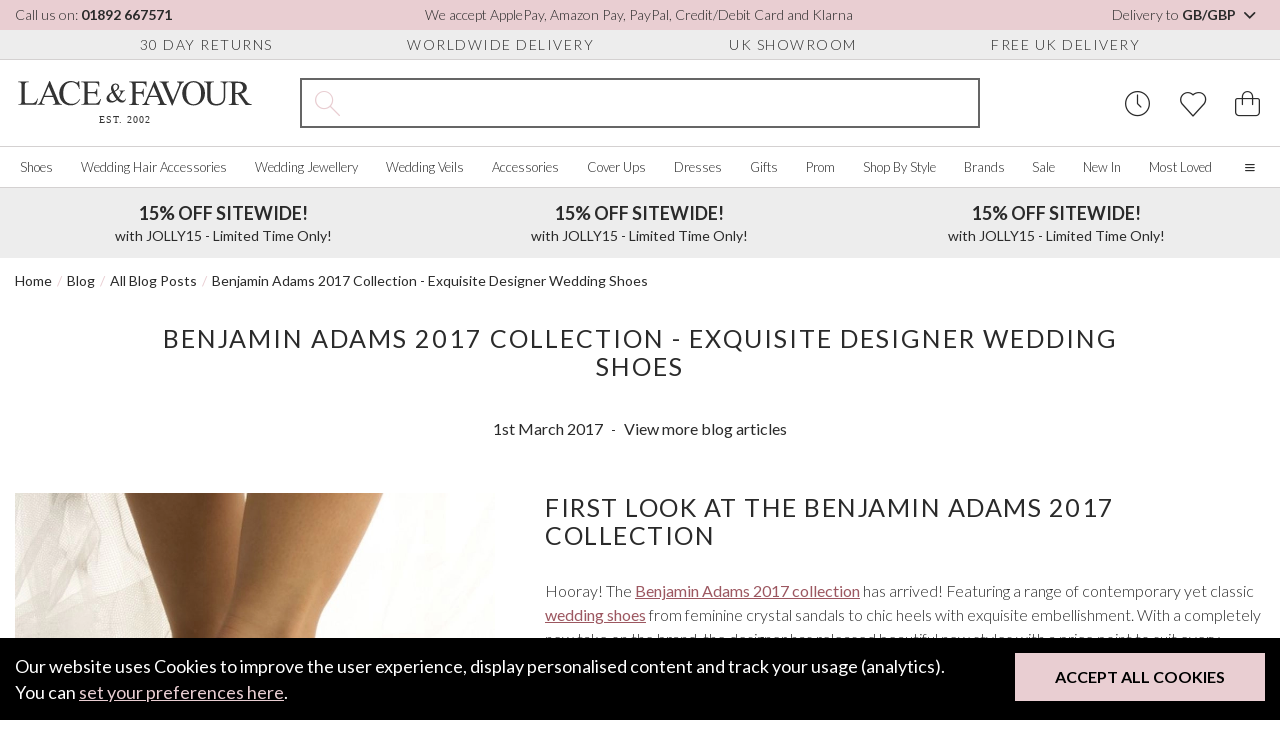

--- FILE ---
content_type: text/html; charset=UTF-8
request_url: https://www.laceandfavour.com/blog/all-blog-posts/benjamin-adams-2017-collection/
body_size: 39694
content:
<!DOCTYPE html>
<html lang="en-GB">

<head>
    <meta charset="utf-8">
    <title>First Look: Benjamin Adams 2017 Collection | Lace & Favour</title>
    
    
    <link rel="alternate" href="https://www.laceandfavour.com/blog/all-blog-posts/benjamin-adams-2017-collection/" hreflang="x-default" />
<link rel="alternate" href="https://www.laceandfavour.com/blog/all-blog-posts/benjamin-adams-2017-collection/" hreflang="en-GB" />
<link rel="alternate" href="https://www.laceandfavour.com/blog/all-blog-posts/benjamin-adams-2017-collection/" hreflang="en" />
<link rel="alternate" href="https://www.laceandfavour.com/us/blog/all-blog-posts/benjamin-adams-2017-collection/" hreflang="en-US" />
<link rel="alternate" href="https://www.laceandfavour.com/de/blog/alle-blogbeitraege/benjamin-adams-kollektion-2017/" hreflang="de-DE" />
<link rel="alternate" href="https://www.laceandfavour.com/de/blog/alle-blogbeitraege/benjamin-adams-kollektion-2017/" hreflang="de-AT" />
<link rel="alternate" href="https://www.laceandfavour.com/fr/blog/tous-les-articles-du-blog/collection-2017-de-benjamin-adams/" hreflang="fr-FR" />
<link rel="alternate" href="https://www.laceandfavour.com/it/blog/tutti-i-post-del-blog/collezione-benjamin-adams-2017/" hreflang="it-IT" />
<link rel="alternate" href="https://www.laceandfavour.com/eu/blog/all-blog-posts/benjamin-adams-2017-collection/" hreflang="en-AT" />
<link rel="alternate" href="https://www.laceandfavour.com/eu/blog/all-blog-posts/benjamin-adams-2017-collection/" hreflang="en-BE" />
<link rel="alternate" href="https://www.laceandfavour.com/eu/blog/all-blog-posts/benjamin-adams-2017-collection/" hreflang="en-HR" />
<link rel="alternate" href="https://www.laceandfavour.com/eu/blog/all-blog-posts/benjamin-adams-2017-collection/" hreflang="en-CY" />
<link rel="alternate" href="https://www.laceandfavour.com/eu/blog/all-blog-posts/benjamin-adams-2017-collection/" hreflang="en-EE" />
<link rel="alternate" href="https://www.laceandfavour.com/eu/blog/all-blog-posts/benjamin-adams-2017-collection/" hreflang="en-FI" />
<link rel="alternate" href="https://www.laceandfavour.com/eu/blog/all-blog-posts/benjamin-adams-2017-collection/" hreflang="en-FR" />
<link rel="alternate" href="https://www.laceandfavour.com/eu/blog/all-blog-posts/benjamin-adams-2017-collection/" hreflang="en-DE" />
<link rel="alternate" href="https://www.laceandfavour.com/eu/blog/all-blog-posts/benjamin-adams-2017-collection/" hreflang="en-GR" />
<link rel="alternate" href="https://www.laceandfavour.com/eu/blog/all-blog-posts/benjamin-adams-2017-collection/" hreflang="en-IE" />
<link rel="alternate" href="https://www.laceandfavour.com/eu/blog/all-blog-posts/benjamin-adams-2017-collection/" hreflang="en-IT" />
<link rel="alternate" href="https://www.laceandfavour.com/eu/blog/all-blog-posts/benjamin-adams-2017-collection/" hreflang="en-LV" />
<link rel="alternate" href="https://www.laceandfavour.com/eu/blog/all-blog-posts/benjamin-adams-2017-collection/" hreflang="en-LT" />
<link rel="alternate" href="https://www.laceandfavour.com/eu/blog/all-blog-posts/benjamin-adams-2017-collection/" hreflang="en-LU" />
<link rel="alternate" href="https://www.laceandfavour.com/eu/blog/all-blog-posts/benjamin-adams-2017-collection/" hreflang="en-MT" />
<link rel="alternate" href="https://www.laceandfavour.com/eu/blog/all-blog-posts/benjamin-adams-2017-collection/" hreflang="en-NL" />
<link rel="alternate" href="https://www.laceandfavour.com/eu/blog/all-blog-posts/benjamin-adams-2017-collection/" hreflang="en-PT" />
<link rel="alternate" href="https://www.laceandfavour.com/eu/blog/all-blog-posts/benjamin-adams-2017-collection/" hreflang="en-SK" />
<link rel="alternate" href="https://www.laceandfavour.com/eu/blog/all-blog-posts/benjamin-adams-2017-collection/" hreflang="en-SI" />
<link rel="alternate" href="https://www.laceandfavour.com/eu/blog/all-blog-posts/benjamin-adams-2017-collection/" hreflang="en-ES" />
<link rel="canonical" href="https://www.laceandfavour.com/blog/all-blog-posts/benjamin-adams-2017-collection/" />



            <meta name="robots" content="index,follow">
    

        <meta name="description" content="Hooray! The Benjamin Adams 2017 collection has arrived! Read today's blog and discover the beautiful new styles created for this years brides...">




            <link rel="preconnect" href="https://images.laceandfavour.com">
                <link rel="preconnect" href="https://www.googletagmanager.com">
        

        
    <meta property="og:site_name" content="Lace and Favour">
    <meta property="og:url" content="https://www.laceandfavour.com/blog/all-blog-posts/benjamin-adams-2017-collection/" >
    <meta property="og:title" content="First Look: Benjamin Adams 2017 Collection | Lace & Favour" >
    <meta property="og:description" content="Hooray! The Benjamin Adams 2017 collection has arrived! Read today's blog and discover the beautiful new styles created for this years brides..." >
    <meta property="og:image" content="https://images.laceandfavour.com/_cache/_blog/900x900/benjamin-adams-2017-collection.jpg" >
    <meta property="og:type" content="website" >
    <meta property="og:locale" content="en_GB" />
            <meta property="og:image:width" content="900" />
     
            <meta property="og:image:height" content="900" />
     
            <meta property="og:image:type" content="image/jpeg" />
     




    <meta name="twitter:card" content="summary" >
    <meta name="twitter:title" content="First Look: Benjamin Adams 2017 Collection | Lace & Favour" >
    <meta name="twitter:description" content="Hooray! The Benjamin Adams 2017 collection has arrived! Read today's blog and discover the beautiful new styles created for this years brides..." >
    <meta name="twitter:url" content="https://www.laceandfavour.com/blog/all-blog-posts/benjamin-adams-2017-collection/" >
    <meta name="twitter:image" content="https://images.laceandfavour.com/_cache/_blog/900x900/benjamin-adams-2017-collection.jpg" >
    <meta name="theme-color" content="#e9ced2">




    
    <link
        rel="preload"
        href="https://fonts.googleapis.com/css2?family=Lato:wght@300;400;700&display=swap"
        as="style"
        onload="this.onload=null;this.rel='stylesheet'"
    />

    <noscript>
        <link
            href="https://fonts.googleapis.com/css2?family=Lato:wght@300;400;700&display=swap"
            rel="stylesheet"
            type="text/css"
        />
    </noscript>











    <meta name="viewport" content="width=device-width, initial-scale=1, shrink-to-fit=no">
    <link rel="apple-touch-icon" sizes="57x57" href="https://images.laceandfavour.com/_theme/icons/apple-icon-57x57.png">
    <link rel="apple-touch-icon" sizes="60x60" href="https://images.laceandfavour.com/_theme/icons/apple-icon-60x60.png">
    <link rel="apple-touch-icon" sizes="72x72" href="https://images.laceandfavour.com/_theme/icons/apple-icon-72x72.png">
    <link rel="apple-touch-icon" sizes="76x76" href="https://images.laceandfavour.com/_theme/icons/apple-icon-76x76.png">
    <link rel="apple-touch-icon" sizes="114x114" href="https://images.laceandfavour.com/_theme/icons/apple-icon-114x114.png">
    <link rel="apple-touch-icon" sizes="120x120" href="https://images.laceandfavour.com/_theme/icons/apple-icon-120x120.png">
    <link rel="apple-touch-icon" sizes="144x144" href="https://images.laceandfavour.com/_theme/icons/apple-icon-144x144.png">
    <link rel="apple-touch-icon" sizes="152x152" href="https://images.laceandfavour.com/_theme/icons/apple-icon-152x152.png">
    <link rel="apple-touch-icon" sizes="180x180" href="https://images.laceandfavour.com/_theme/icons/apple-icon-180x180.png">
    <link rel="icon" type="image/png" sizes="192x192" href="https://images.laceandfavour.com/_theme/icons/android-icon-192x192.png">
    <link rel="icon" type="image/png" sizes="32x32" href="https://images.laceandfavour.com/_theme/icons/favicon-32x32.png">
    <link rel="icon" type="image/png" sizes="96x96" href="https://images.laceandfavour.com/_theme/icons/favicon-96x96.png">
    <link rel="icon" type="image/png" sizes="16x16" href="https://images.laceandfavour.com/_theme/icons/favicon-16x16.png">
    <meta name="msapplication-TileColor" content="#ffffff">
    <meta name="msapplication-TileImage" content="https://images.laceandfavour.com/_theme/icons/ms-icon-144x144.png">
    <meta name="theme-color" content="#ffffff">
    <link rel="alternate" type="application/rss+xml" title="RSS Feed for Lace and Favour" href="/site.rss" >
    <link rel="icon" type="image/png" href="https://images.laceandfavour.com/_theme/img/favicon.png">




    <script>
        if (location.pathname.includes("/user/checkout/")) {
            (function(n, t, i, r) {
                var u, f;
                n[i] = n[i] || {}, n[i].initial = {
                    accountCode: "LACEF11114",
                    host: "LACEF11114.pcapredict.com"
                }, n[i].on = n[i].on || function() {
                    (n[i].onq = n[i].onq || []).push(arguments)
                }, u = t.createElement("script"), u.async = !0, u.src = r, f = t.getElementsByTagName("script")[0], f.parentNode.insertBefore(u, f)
            })(window, document, "pca", "//LACEF11114.pcapredict.com/js/sensor.js")
        }
    </script>


    <script type="text/plain" data-cookies-criteria="cookies_offsite_ads">
        !function(f,b,e,v,n,t,s){if(f.fbq)return;n=f.fbq=function(){n.callMethod?
        n.callMethod.apply(n,arguments):n.queue.push(arguments)};if(!f._fbq)f._fbq=n;
        n.push=n;n.loaded=!0;n.version='2.0';n.queue=[];t=b.createElement(e);t.async=!0;
        t.src=v;s=b.getElementsByTagName(e)[0];s.parentNode.insertBefore(t,s)}(window,
        document,'script','//connect.facebook.net/en_US/fbevents.js');

        fbq('init', '1366909266662168');
        fbq('track', "PageView");
                
            </script>
    <!-- End Facebook Pixel Code -->



        <script>
        if (window.location.hostname != "www.laceandfavour.com") {
            window.location.href = "https://www.laceandfavour.com/blog/all-blog-posts/benjamin-adams-2017-collection/";
        }
    </script>

        



    <script >
        window.dataLayer = window.dataLayer || [];
    function gtag(){dataLayer.push(arguments);}
        gtag('consent', 'default', {
        'ad_storage': 'denied',
        'ad_user_data': 'denied',
        'ad_personalization': 'denied',
        'analytics_storage': 'denied'
    });
    </script>

    <script type="text/plain" data-cookies-criteria="cookies_essential">(function(w,d,s,l,i){w[l]=w[l]||[];w[l].push({'gtm.start':
    new Date().getTime(),event:'gtm.js'});var f=d.getElementsByTagName(s)[0],
    j=d.createElement(s),dl=l!='dataLayer'?'&l='+l:'';j.async=true;j.src=
    'https://www.googletagmanager.com/gtm.js?id='+i+dl;f.parentNode.insertBefore(j,f);
    })(window,document,'script','dataLayer','GTM-K6WZ4HN');</script>

    <script type="text/plain" data-cookies-criteria="cookies_analytics">
        // Enables storage, such as cookies (web) or app identifiers (apps), related to analytics, e.g. visit duration.
        gtag('consent', 'update', {
            'analytics_storage': 'granted'
        });
    </script>

    <script type="text/plain" data-cookies-criteria="cookies_offsite_ads">
        // Enables storage, such as cookies (web) or device identifiers (apps), related to advertising.
        gtag('consent', 'update', {
            'ad_storage': 'granted'
        });
        // Sets consent for sending user data to Google for advertising purposes.
        gtag('consent', 'update', {
            'ad_user_data': 'granted'
        });
        // Sets consent for personalized advertising.
        gtag('consent', 'update', {
            'ad_personalization': 'granted'
        });
    </script>




<!-- Pinterest Tag -->
    <script type="text/plain" data-cookies-criteria="cookies_offsite_ads">
    !function(e){if(!window.pintrk){window.pintrk = function () {
    window.pintrk.queue.push(Array.prototype.slice.call(arguments))};var
    n=window.pintrk;n.queue=[],n.version="3.0";var
    t=document.createElement("script");t.async=!0,t.src=e;var
    r=document.getElementsByTagName("script")[0];
    r.parentNode.insertBefore(t,r)}}("https://s.pinimg.com/ct/core.js");
     
        pintrk('load', '2614302514443');
     
    pintrk('page');
    </script>


    
<!-- end Pinterest Tag -->






  
    <script type="text/plain" data-cookies-criteria="cookies_personalised"  data-src="https://cdn.salesfire.co.uk/code/05f85bdf-f0e7-461f-98aa-72d6b72e34bc.js"></script>
    




    <!-- SINGLE CSS: split_3_blog_post-compiled.css-->        <style>
            *{box-sizing:border-box}body{font-family:"Lato", sans-serif;font-weight:400;font-size:18px;color:#2a2a2a}h1{font-weight:400;font-size:25px;text-align:center;text-transform:uppercase;letter-spacing:1.5px}h2{font-weight:400;font-size:25px;text-align:center;text-transform:uppercase;letter-spacing:1.5px}h3{font-weight:400;font-size:20px;text-align:center;text-transform:uppercase;letter-spacing:1.5px}p{font-weight:400;font-size:18px;line-height:24px;margin:0 0 20px}a{font-weight:400;font-size:18px;text-decoration:none;color:#2a2a2a;transition:color 0.2s ease-in-out, background-color 0.2s ease-in-out}a:hover{color:#9c5760}p a{color:#9c5760;font-weight:400;text-decoration:underline;font-size:inherit}p a:hover{text-decoration:none}img{max-width:100%;height:auto;width:100%;display:block}blockquote,figure{margin:0}.container.swiper-container{padding:0 15px}@media (max-width:768px){body{padding-top:120px}body.in-checkout{padding-top:0}}.preload *{transition:none !important}@media (max-width:1850px){.container.pop-out{padding-left:0px !important;padding-right:0px !important}}.btn{padding:20px 55px;display:inline-block;cursor:pointer;border:0;color:#fff;text-transform:uppercase;font-size:16px;font-weight:bold;transition:color 0.2s ease-in-out, background-color 0.2s ease-in-out}.btn.btn-default{background-color:#e9ced2;color:#000}.btn.btn-default:hover{background-color:#e1bcc2}.btn.btn-white{background-color:rgba(255, 255, 255, 0.8);color:#000}.btn.btn-white:hover{background-color:white}.btn.btn-black{background-color:#2a2a2a;color:#fff;font-weight:700}.btn.btn-black i{margin-right:10px}.btn.btn-black:hover{background-color:#505050}.btn.btn-grey{background-color:#ededed;color:#000}.btn.btn-grey:hover{background-color:#d4d4d4}.btn.btn-grey-bordered{background-color:#ededed;color:#000;border:2px solid #d4d1d1}.btn.btn-grey-bordered:hover{background-color:#d4d4d4}.btn.btn-basic{box-shadow:unset;background-color:#000;color:#fff}.btn.btn-basic:hover{box-shadow:unset;transform:unset;background-color:#0d0d0d}.btn.btn-pink-alt{background-color:rgba(233, 206, 210, 0.75);color:#2a2a2a}.btn.btn-pink-alt:hover{background-color:#e9ced2}.btn.btn-block{display:block;width:100%;text-align:center}.btn.btn-lg{padding:15px 40px}.btn.btn-sm{padding:15px 40px}.btn-spinning{animation-name:spin;animation-duration:1s;animation-fill-mode:both;animation-iteration-count:infinite}.btn-blank{border:0;background-color:transparent;color:#fff;cursor:pointer;transition:color 0.2s ease-in-out, background-color 0.2s ease-in-out}.btn-blank:hover{color:#000}.btn-blank-alt{border:0;background-color:transparent;color:#000;cursor:pointer;transition:color 0.2s ease-in-out, background-color 0.2s ease-in-out}.btn-blank-alt:hover{background-color:#e9ced2;color:#000;text-decoration:none}a.btn{text-decoration:none !important}input{padding:10px;font-size:16px;font-weight:300;border:1px solid #d4d1d1}input:focus{outline:none;border-color:#000}select{border:1px solid #d4d1d1;background-color:#fff;padding:8px 5px;font-size:16px;font-weight:300;padding:10px 15px;width:100%;outline:0;background-image:url([data-uri]);background-repeat:no-repeat;background-position:95.5% 50%;background-size:20px 20px;appearance:none}textarea{padding:10px;font-weight:300;font-size:16px;border:1px solid #d4d1d1}.form-panel{padding:20px;background-color:#ededed}.form-item{display:block;width:100%;margin-bottom:30px}.form-item label{display:block;margin-bottom:10px;font-size:16px}.form-item input,.form-item select,.form-item textarea{width:100%}.form-item__notice{font-size:14px;font-style:italic;margin-top:5px}.form-item p{font-size:14px;font-weight:300}.form-item--checkbox{display:flex;align-items:center;justify-content:flex-start}.form-item--checkbox label{font-size:14px;font-weight:300;text-transform:none;letter-spacing:normal;display:inline-block;margin-bottom:0}.form-item--checkbox input[type="checkbox"],.form-item--checkbox input[type="radio"]{width:initial;border-radius:0}.form-item a,.form-item--checkbox a{font-size:inherit}.form-item--rating{display:block}.form-items-double{display:flex;align-items:center;justify-content:space-between;margin:0 -20px}.form-items-double>*{flex-basis:50%;max-width:50%;padding:0 20px}@media (max-width:576px){.form-items-double{display:block;margin:0}.form-items-double>*{max-width:100%;padding:0}}.form-title{display:block;font-size:25px;font-weight:400;letter-spacing:1.5px;text-align:left;text-transform:uppercase;margin:0 0 20px}.form-title--sm{font-size:18px}.form-subtitle{font-size:16px}.form-bottom{width:100%;display:flex;align-items:center;justify-content:center;margin-top:40px}.form-errors{padding:20px;margin-bottom:20px;background-color:#B8000B;color:#fff}.form-errors__title{font-weight:400;font-size:18px;text-align:center;text-transform:uppercase;letter-spacing:1.5px;margin:0 0 10px;display:inline-block}.form-errors--hidden{display:none}.checkbox-wrap input[type="checkbox"]{position:relative;width:16px;height:16px;color:#000;border:1px solid #d4d1d1;background-color:#fff;appearance:none;outline:0;cursor:pointer;transition:color 0.2s ease-in-out, background-color 0.2s ease-in-out}.checkbox-wrap input[type="checkbox"]::before{position:absolute;content:"";display:block;top:2px;left:5px;width:4px;height:9px;border-style:solid;border-color:#fff;border-width:0 2px 2px 0;transform:rotate(45deg);opacity:0}.checkbox-wrap input[type="checkbox"]:checked{color:#fff;border-color:#e9ced2;background:#e9ced2}.checkbox-wrap input[type="checkbox"]:checked::before{opacity:1}.checkbox-wrap input[type="checkbox"]:checked~label::before{clip-path:polygon(0 0, 100% 0, 100% 100%, 0 100%)}.checkbox-wrap label{position:relative;cursor:pointer;padding:0 10px 0;user-select:none;font-size:14px}.radio-wrap{display:block;position:relative;padding-left:35px;margin-bottom:12px;cursor:pointer;font-size:22px;user-select:none}.radio-wrap input{position:absolute;opacity:0;cursor:pointer;height:0;width:0}.radio-wrap .checkmark{position:absolute;top:0;left:0;height:25px;width:25px;background-color:#eee;border-radius:50%;z-index:5}.radio-wrap:hover input~.checkmark{background-color:#ccc}.radio-wrap input:checked~.checkmark{background-color:#2196F3}.radio-wrap .checkmark::after{content:"";position:absolute;display:none}.radio-wrap input:checked~.checkmark::after{display:block}.radio-wrap .checkmark::after{top:9px;left:9px;width:8px;height:8px;border-radius:50%;background:#e9ced2}.custom-select{position:relative}.custom-select__btn{display:flex;align-items:center;justify-content:space-between;font-size:16px;border-radius:0;padding:10px;border:1px solid #d4d1d1;background-color:#fff;line-height:1.1;cursor:pointer;width:100%;transition:color 0.2s ease-in-out, background-color 0.2s ease-in-out}.custom-select__btn:hover{background-color:#ededed}.custom-select__btn i{font-size:14px;margin-left:5px;transform-origin:center;transition:0.6s cubic-bezier(0.68, -0.6, 0.32, 1.6)}.custom-select__options{display:none;position:absolute;top:100%;left:0;z-index:2;border:1px solid #d4d1d1}.custom-select__option{width:100%;background-color:#fff;border:0;border-bottom:1px solid #d4d1d1;padding:10px;font-size:16px;cursor:pointer;transition:color 0.2s ease-in-out, background-color 0.2s ease-in-out}.custom-select__option:hover{background-color:#ededed}.custom-select__option:last-child{border-bottom:0}.custom-select--open .custom-select__btn{background-color:#ededed}.custom-select--open .custom-select__btn i{transform:rotate(180deg)}@media (max-width:992px){.custom-select__btn{border-color:transparent;justify-content:center}.custom-select__options{width:100%}}@media (max-width:576px){.custom-select__btn,.custom-select__option{font-size:14px}}.range-slider__values{display:flex;justify-content:space-between;align-items:flex-start;margin:15px 0 25px}.range-slider__value{flex-basis:58px;max-width:58px;height:30px;text-align:center;font-size:14px;font-weight:300}.range-slider__slider{margin:0 20px 15px 0}.range-slider__slider::after{content:"";height:2px;width:20px;background-color:#656565;display:block;position:absolute;top:-1px;right:-21px}@media (max-width:992px){.range-slider__value{flex-basis:70px;max-width:70px}}.quantity-pick{border:1px solid #d4d1d1;padding:8px}.quantity-pick__btn{border:0;padding:0;background-color:transparent;cursor:pointer;position:relative;margin:0 10px;font-size:20px;font-weight:300}.quantity-pick__btn::before{content:"";display:block;width:25px;height:25px;z-index:-1;top:0px;left:-9px;position:absolute;border-radius:25%;background-color:#ededed;color:#fff;opacity:0;transform:scale(0.5);transform-origin:center;transition:color 0.2s ease-in-out, background-color 0.2s ease-in-out}.quantity-pick__btn:hover::before{transform:scale(1);opacity:1}.quantity-pick__btn:focus{outline:none}.quantity-pick__input{pointer-events:none;border:0;width:55px;font-size:16px;text-align:center;padding:0}.quantity-pick--plus::before{left:-7px}@media (max-width:992px){.quantity-pick{padding:8px 5px}.quantity-pick__btn{font-size:17px;width:28px;margin:0 5px;width:10px}.quantity-pick__btn::before{left:-7px;top:-2px}.quantity-pick__input{font-size:14px;font-weight:300;width:45px}}.returns-form{max-width:800px;margin:0 auto 30px;background-color:#ededed;padding:20px}.pre-header{height:30px;background-color:#e9ced2;font-size:14px;font-weight:300}.pre-header__wrap{height:100%;display:flex;align-items:center;justify-content:space-between}.pre-header__call{font-weight:bold;font-size:14px}.pre-header__call:hover{text-decoration:underline}.pre-header__location{border:0;background-color:transparent;cursor:pointer;font-weight:300}.pre-header__location strong{font-weight:700}.pre-header__location:hover{text-decoration:underline}@media (max-width:1200px){.pre-header{display:none}}.pre-header-usps{height:30px;border-bottom:1px solid #d4d1d1;background-color:#ededed}.pre-header-usps__wrap{height:100%;display:flex;align-items:center;justify-content:space-evenly}.pre-header-usps__usp{padding:0 10px;font-size:14px;font-weight:300;text-transform:uppercase;letter-spacing:1.5px}@media (max-width:1200px){.pre-header-usps{display:none}}.header{}.header__main{padding-top:18px;padding-bottom:18px;display:flex}.header__menu-btn{display:none;border:0;background-color:transparent;cursor:pointer;color:#2a2a2a;font-size:25px;margin:0 15px 0 0}.header__logo,.header__controls{flex-basis:300px}.header__logo-desktop{width:240px}.header__logo-mobile{width:200px;display:none}.header__search{flex-grow:1;display:flex;align-items:center;justify-content:center;position:relative;opacity:1;transform-origin:top;max-height:50px;transition:color 0.2s ease-in-out, background-color 0.2s ease-in-out}.header__controls{display:flex;justify-content:flex-end;align-items:center}.header__control{border:0;background-color:transparent;cursor:pointer;font-size:25px;padding:0 10px;transition:color 0.2s ease-in-out, background-color 0.2s ease-in-out}.header__control:focus{outline:none}.header__control:focus,.header__control:hover{color:#9c5760}.header__control:last-child{padding-right:0}.header__control--search{display:none}.header__control--basket{position:relative}.header__control--basket::after{content:attr(data-count);position:absolute;top:0;left:25px;padding:2px 0 2px 1px;background-color:#e9ced2;display:none;color:#2a2a2a;border-radius:50%;width:20px;height:20px;font-size:14px;pointer-events:none;text-align:center}.header__control--show-count::after{display:block}.header--mini{display:flex;align-items:center;justify-content:center;padding:20px 0;border-bottom:1px solid #d4d1d1}.header--mini .header__logo{flex:auto;display:flex;align-items:center;justify-content:center}.header--mini>*{flex:1}@media (max-width:1850px){.header__controls,.header__logo{flex-basis:240px}.header__search{padding:0 45px}}@media (max-width:1200px){.header{}.header__menu-btn{display:block}.header__main{flex-wrap:wrap}.header__search{order:1;padding:0}.header__logo{display:flex;align-items:center}.header__logo,.header__controls{flex-basis:50%}.header__logo-mobile{display:block}.header__logo-desktop{display:none}}@media (max-width:768px){.header{position:fixed;top:0;left:0;background-color:#fff;z-index:10;width:100%}.header__control--search{display:block;opacity:0;transform:translateY(-10px);transition:color 0.2s ease-in-out, background-color 0.2s ease-in-out}.header--shrunk .header__control--search{opacity:1;transform:translateY(0px)}.header--mini{position:static}.header--mini a{font-size:16px}.header--mini i{font-size:25px;font-weight:300}.header--mini span{display:none}}@media (max-width:576px){.header__menu-btn{margin-right:5px}.header__logo-mobile{max-height:22px}.header__controls{flex-basis:150px}.header__control{padding:0 5px}.header__control--basket::after{top:0;left:23px;padding:2px 0;width:15px;height:15px;font-size:10px}.header__logo{flex:1}.header__search{flex-basis:100%}.header--shrunk .header__search.header__search--mobile-active{max-height:50px;opacity:1;transform:scaleY(1);pointer-events:all}.header__main.container{padding:18px 12px}}@media (max-width:370px){.header__control{font-size:23px;padding:0 5px}.header__controls{flex-basis:130px}}@media (min-width:1200px) and (min-height:930px){.header--shrunk{position:fixed;top:0;left:0;z-index:10;width:100%;background:#fff}.header--shrunk .pre-header{display:none}.header--shrunk .pre-header-usps{display:none}}@media (min-width:1200px) and (min-height:930px){.promotional-header.push--shrunk{margin-top:189px}}.search{width:100%;max-width:885px;border:2px solid #656565;display:flex;height:50px;position:relative}.search__icon{flex-basis:50px;max-width:50px;display:flex !important;align-items:center;justify-content:center;text-align:center;font-size:25px;color:#e9ced2}.search__label{position:absolute;top:0;left:50px;height:100%;display:flex;align-items:center;pointer-events:none;color:#2a2a2a;font-size:16px;transition:color 0.2s ease-in-out, background-color 0.2s ease-in-out}.search__label--inactive{opacity:0;transform:translateX(-10px)}.search__input{flex-grow:1;border:0;padding-right:25px;padding-left:0}.search__input:focus{outline:none}.search__results{position:absolute;top:calc(100% + 2px);left:-2px;z-index:8;width:calc(100% + 4px);background-color:#fff;border:1px solid #d4d1d1;opacity:0;pointer-events:none;transform:translateY(-15px);transform-origin:top center;transition:1s cubic-bezier(0.68, -0.6, 0.32, 1.6)}.search__results--open{opacity:1;pointer-events:all;transform:translateY(0)}.search__view-more{display:block;text-align:center;padding:10px;font-size:16px}.search__view-more:hover{text-decoration:underline}.search__view-more--hidden{display:none}@media (max-width:1200px){.search__label{font-size:16px}}@media (max-width:1200px){.search{max-width:unset;margin-top:30px}}@media (max-width:768px){.search__icon{font-size:20px}.search__label{font-size:14px}}@media (max-width:576px){.search{height:37.5px;margin-top:20px}}@media (max-width:340px){.search__label{font-size:12px}}.search-result{display:flex;align-items:center;padding:10px 20px;background-color:#fff;transition:color 0.2s ease-in-out, background-color 0.2s ease-in-out}.search-result:hover{background-color:#ededed}.search-result__image-wrap{flex-basis:80px;max-width:80px;margin-right:10px}.search-result__content{flex:1}.search-result__title{font-size:16px;text-transform:uppercase;letter-spacing:1.5px;text-align:left;font-weight:300;margin:0 0 10px}.search-result__sku,.search-result__price,.search-result__was-price{font-size:14px;display:block;margin:0 0 5px}@media (max-width:768px){.search-result__image-wrap{margin-right:15px}}@media (max-width:400px){.search-result{padding:10px}.search-result__image-wrap{flex-basis:50px;max-width:50px}.search-result__title{font-size:14px}}@media (max-width:768px){.header--shrunk .header__search{max-height:0px;opacity:0;transform:scaleY(0.8);pointer-events:none}}.cookie-bar.inactive{transform:scale(0)}.cookie-bar{position:fixed;bottom:0px;left:0px;width:100%;z-index:1000;background-color:#000;color:#fff;padding:15px 15px 15px 15px;transform:scale(1)}.cookie-bar__text{width:100%;line-height:26px;margin-bottom:20px}.cookie-bar__text a{color:#e9ced2;text-decoration:underline}.cookie-bar__text a:hover{text-decoration:none}.cookie-bar__controls{width:100%}.cookie-bar__controls .btn{width:100%}@media (min-width:650px){.cookie-bar__text{padding-right:300px;margin-bottom:0px}.cookie-bar__controls{position:absolute;top:15px;right:15px;width:auto}}.promotional-header{height:70px;background-color:#ededed}.promotional-header__wrap{height:100%}.promotional-header__item{text-align:center;font-size:14px;display:flex;flex-direction:column;align-items:center;justify-content:center}.promotional-header__title{display:block;font-size:18px;font-weight:bold;margin-bottom:5px}@media (max-width:1200px){.promotional-header{height:auto}.promotional-header__item{padding:10px 0;font-size:16px}.promotional-header__title{font-size:14px}}@media (max-width:992px){.promotional-header{background-color:#e9ced2}.promotional-header__wrap{justify-content:center}}@media (max-width:576px){.promotional-header__item{font-size:14px}.promotional-header__title{font-size:16px}}.promo-banner{background-color:#ededed;padding:12px 0;border-bottom:1px solid #d4d1d1}.promo-banner__wrap{text-align:center;font-weight:700;font-size:16px}.promo-banner__link{font-weight:inherit;font-size:inherit;text-transform:uppercase;text-decoration:underline}@media (max-width:992px){.promo-banner{border-top:1px solid #d4d1d1;background-color:#e9ced2}.promo-banner__wrap{font-weight:400}.promo-banner__mobile-heading{display:block;font-weight:500;font-size:16px;font-weight:700}.promo-banner__link{display:none}}.menu-panel{position:absolute;top:198px;left:0;z-index:10;width:calc(100vw - 17px);padding-top:35px;padding-bottom:35px;background-color:#fff;transform-origin:top;opacity:0;transition:transform 0.6s cubic-bezier(0.34, 1.56, 0.64, 1), opacity 0.6s cubic-bezier(0.34, 1.56, 0.64, 1)}.menu-panel--grid .menu-panel__links{max-width:100%}.nav__wrap{list-style-type:none;display:flex;align-items:center;justify-content:space-between;height:40px;margin:0;padding:0}.nav__item{padding:10px;transition:0.2s ease-in-out}.nav__item-link{font-size:16px;font-weight:300;line-height:1.4}.info-links{position:absolute;top:100%;right:0;z-index:10;display:block;background-color:#fff;opacity:0;pointer-events:none;transform:scale(0.95) translateY(-10px);width:200px;transition:transform 0.6s cubic-bezier(0.68, -0.6, 0.32, 1.6), opacity 0.6s cubic-bezier(0.68, -0.6, 0.32, 1.6)}.mobile-links{display:none;background-color:#ededed;position:relative}.mobile-links__wrap{display:flex;align-items:center;justify-content:flex-start;overflow-x:scroll;overflow-y:hidden;list-style-type:none;margin-top:0;margin-bottom:0;padding-bottom:10px}.mobile-links__item-link{display:block;width:-webkit-max-content;width:-moz-max-content;width:max-content;padding:0 20px;font-size:14px;font-weight:300}.nav-mobile__tabs{display:none;margin:0;border-bottom:1px solid #d4d1d1}.location-picker{display:none;align-items:center;justify-content:flex-start;border:0;background-color:#fff;padding:0;font-size:14px;font-weight:300}.location-picker__flag{margin-right:10px;width:2.2em;line-height:1.7em}.location-picker i{margin-left:10px}@media (max-width:1200px){.location-picker{display:flex}}.hero{max-height:750px;min-height:275px;height:100%;margin-bottom:30px;transition:0.5s ease-in-out 0.1s}.hero--inactive{opacity:0;transform:translateX(-10px)}@media (min-width:1200px){.hero{min-height:calc(100vw - 270px)}.hero.swiper-container-initialized{min-height:0}}@media (max-width:768px){.hero{margin-bottom:20px;min-height:390px}}.recently-viewed,.mini-basket{opacity:0;pointer-events:none;position:fixed;top:0;right:0;z-index:15;background-color:#fff;padding:20px;width:400px;height:100%;transform:translateX(20px);transition:0.5s ease-in-out}.modal{opacity:0;visibility:hidden}.dark-overlay{height:100%;width:100%;position:fixed;top:0;left:0;right:0;bottom:0;z-index:10;background-color:rgba(0, 0, 0, 0.4);opacity:0;pointer-events:none;transition:color 0.2s ease-in-out, background-color 0.2s ease-in-out}.dark-overlay--active{opacity:1;pointer-events:all;backdrop-filter:blur(3px)}.sr-only{position:absolute;left:-10000px;top:auto;width:1px;height:1px;overflow:hidden}.breadcrumbs{margin-top:15px;margin-bottom:5px}.breadcrumbs__wrap{display:flex;align-items:center;list-style-type:none;margin:0 15px;overflow-x:auto;padding:0 0 10px 0}.breadcrumbs__wrap::-webkit-scrollbar-track{background-color:transparent;border-radius:5px}.breadcrumbs__wrap::-webkit-scrollbar{width:5px;height:5px;background-color:#ededed;border-radius:5px}.breadcrumbs__wrap::-webkit-scrollbar-thumb{background-color:#656565;border-radius:5px}@media (max-width:576px){.breadcrumbs{margin:8px 0 0}.breadcrumbs__item{font-size:12px}}@media (min-width:1200px){.nav__has-children>:last-child{pointer-events:none;transform:scaleY(0.95) translateY(-10px);opacity:0}body:not(.loaded) .nav__has-children>:last-child{visibility:hidden}}@media (max-width:1200px){.nav-outer{position:fixed;top:0;left:0;z-index:50;height:100%;width:500px;transform:translate3d(-100%, 0, 0);transition:0.5s cubic-bezier(0.6, 0.01, 0.37, 1)}.mobile-links{display:block;margin-top:10px}.nav__wrap{display:flex;flex-direction:column;align-items:flex-start;height:auto;margin-bottom:35px}.mobile-links__wrap{padding-top:10px;padding-bottom:10px}}@media (max-width:992px){.product-grid__filters{position:fixed;top:0;right:0;height:100%;width:400px;background-color:#ededed;opacity:0;overflow-y:auto;z-index:15;-webkit-transform:translate3d(100%, 0, 0);transform:translate3d(100%, 0, 0);transition:1s ease-in-out}}.sidebar-cta{background-position:center;background-size:cover;display:flex;align-items:center;justify-content:center;flex-direction:column;padding:70px 40px;margin-bottom:40px}.sidebar-cta__content{text-align:center}.sidebar-cta__title{font-size:25px;letter-spacing:2px;text-transform:uppercase;margin-bottom:40px;font-weight:700;text-align:center;line-height:1.6}.sidebar-cta__content{margin:0 0 35px;font-weight:700;font-size:16px}.sidebar-cta__link{font-weight:700;font-size:16px;text-transform:uppercase;text-decoration:underline}.sidebar-cta__link:hover{text-decoration:none}@media (max-width:992px){.sidebar-cta{display:none}}            @charset "UTF-8";
html{line-height:1.15;-webkit-text-size-adjust:100%}body{margin:0}main{display:block}h1{font-size:2em;margin:0.67em 0}hr{box-sizing:content-box;height:0;overflow:visible}pre{font-family:monospace, monospace;font-size:1em}a{background-color:transparent}abbr[title]{border-bottom:none;text-decoration:underline;text-decoration:underline dotted}b,strong{font-weight:bolder}code,kbd,samp{font-family:monospace, monospace;font-size:1em}small{font-size:80%}sub,sup{font-size:75%;line-height:0;position:relative;vertical-align:baseline}sub{bottom:-0.25em}sup{top:-0.5em}img{border-style:none}button,input,optgroup,select,textarea{font-family:inherit;font-size:100%;line-height:1.15;margin:0;color:#2a2a2a}button,input{overflow:visible}button,select{text-transform:none}button,[type="button"],[type="reset"],[type="submit"]{-webkit-appearance:button}button::-moz-focus-inner,[type="button"]::-moz-focus-inner,[type="reset"]::-moz-focus-inner,[type="submit"]::-moz-focus-inner{border-style:none;padding:0}button:-moz-focusring,[type="button"]:-moz-focusring,[type="reset"]:-moz-focusring,[type="submit"]:-moz-focusring{outline:1px dotted ButtonText}fieldset{padding:0.35em 0.75em 0.625em}legend{box-sizing:border-box;color:inherit;display:table;max-width:100%;padding:0;white-space:normal}progress{vertical-align:baseline}textarea{overflow:auto}[type="checkbox"],[type="radio"]{box-sizing:border-box;padding:0}[type="number"]::-webkit-inner-spin-button,[type="number"]::-webkit-outer-spin-button{height:auto}[type="search"]{-webkit-appearance:textfield;outline-offset:-2px}[type="search"]::-webkit-search-decoration{-webkit-appearance:none}::-webkit-file-upload-button{-webkit-appearance:button;font:inherit}details{display:block}summary{display:list-item}template{display:none}[hidden]{display:none}@keyframes spin{0%{transform:rotate(0deg)}100%{transform:rotate(360deg)}}@keyframes loader{0%{transform:rotate(0deg)}100%{transform:rotate(360deg)}}html{box-sizing:border-box;-ms-overflow-style:scrollbar}*,*::before,*::after{box-sizing:inherit}.container{width:100%;padding-right:12px;padding-left:12px;margin-right:auto;margin-left:auto}@media (min-width:576px){.container{padding-right:15px;padding-left:15px}}.container-fluid,.container-sm,.container-md,.container-lg,.container-xl{width:100%;padding-right:15px;padding-left:15px;margin-right:auto;margin-left:auto}@media (min-width:1850px){.container{max-width:1830px}.container--narrow{max-width:1225px}}.row{display:-ms-flexbox;display:flex;-ms-flex-wrap:wrap;flex-wrap:wrap;margin-right:-15px;margin-left:-15px}.no-gutters{margin-right:0;margin-left:0}.no-gutters>.col,.no-gutters>[class*="col-"]{padding-right:0;padding-left:0}.col-1,.col-2,.col-3,.col-4,.col-5,.col-6,.col-7,.col-8,.col-9,.col-10,.col-11,.col-12,.col,.col-auto,.col-sm-1,.col-sm-2,.col-sm-3,.col-sm-4,.col-sm-5,.col-sm-6,.col-sm-7,.col-sm-8,.col-sm-9,.col-sm-10,.col-sm-11,.col-sm-12,.col-sm,.col-sm-auto,.col-md-1,.col-md-2,.col-md-3,.col-md-4,.col-md-5,.col-md-6,.col-md-7,.col-md-8,.col-md-9,.col-md-10,.col-md-11,.col-md-12,.col-md,.col-md-auto,.col-lg-1,.col-lg-2,.col-lg-3,.col-lg-4,.col-lg-5,.col-lg-6,.col-lg-7,.col-lg-8,.col-lg-9,.col-lg-10,.col-lg-11,.col-lg-12,.col-lg,.col-lg-auto,.col-xl-1,.col-xl-2,.col-xl-3,.col-xl-4,.col-xl-5,.col-xl-6,.col-xl-7,.col-xl-8,.col-xl-9,.col-xl-10,.col-xl-11,.col-xl-12,.col-xl,.col-xl-auto{position:relative;width:100%;padding-right:15px;padding-left:15px}.col{-ms-flex-preferred-size:0;flex-basis:0;-ms-flex-positive:1;flex-grow:1;max-width:100%}.row-cols-1>*{-ms-flex:0 0 100%;flex:0 0 100%;max-width:100%}.row-cols-2>*{-ms-flex:0 0 50%;flex:0 0 50%;max-width:50%}.row-cols-3>*{-ms-flex:0 0 33.333333%;flex:0 0 33.333333%;max-width:33.333333%}.row-cols-4>*{-ms-flex:0 0 25%;flex:0 0 25%;max-width:25%}.row-cols-5>*{-ms-flex:0 0 20%;flex:0 0 20%;max-width:20%}.row-cols-6>*{-ms-flex:0 0 16.666667%;flex:0 0 16.666667%;max-width:16.666667%}.col-auto{-ms-flex:0 0 auto;flex:0 0 auto;width:auto;max-width:100%}.col-1{-ms-flex:0 0 8.333333%;flex:0 0 8.333333%;max-width:8.333333%}.col-2{-ms-flex:0 0 16.666667%;flex:0 0 16.666667%;max-width:16.666667%}.col-3{-ms-flex:0 0 25%;flex:0 0 25%;max-width:25%}.col-4{-ms-flex:0 0 33.333333%;flex:0 0 33.333333%;max-width:33.333333%}.col-5{-ms-flex:0 0 41.666667%;flex:0 0 41.666667%;max-width:41.666667%}.col-6{-ms-flex:0 0 50%;flex:0 0 50%;max-width:50%}.col-7{-ms-flex:0 0 58.333333%;flex:0 0 58.333333%;max-width:58.333333%}.col-8{-ms-flex:0 0 66.666667%;flex:0 0 66.666667%;max-width:66.666667%}.col-9{-ms-flex:0 0 75%;flex:0 0 75%;max-width:75%}.col-10{-ms-flex:0 0 83.333333%;flex:0 0 83.333333%;max-width:83.333333%}.col-11{-ms-flex:0 0 91.666667%;flex:0 0 91.666667%;max-width:91.666667%}.col-12{-ms-flex:0 0 100%;flex:0 0 100%;max-width:100%}.order-first{-ms-flex-order:-1;order:-1}.order-last{-ms-flex-order:13;order:13}.order-0{-ms-flex-order:0;order:0}.order-1{-ms-flex-order:1;order:1}.order-2{-ms-flex-order:2;order:2}.order-3{-ms-flex-order:3;order:3}.order-4{-ms-flex-order:4;order:4}.order-5{-ms-flex-order:5;order:5}.order-6{-ms-flex-order:6;order:6}.order-7{-ms-flex-order:7;order:7}.order-8{-ms-flex-order:8;order:8}.order-9{-ms-flex-order:9;order:9}.order-10{-ms-flex-order:10;order:10}.order-11{-ms-flex-order:11;order:11}.order-12{-ms-flex-order:12;order:12}.offset-1{margin-left:8.333333%}.offset-2{margin-left:16.666667%}.offset-3{margin-left:25%}.offset-4{margin-left:33.333333%}.offset-5{margin-left:41.666667%}.offset-6{margin-left:50%}.offset-7{margin-left:58.333333%}.offset-8{margin-left:66.666667%}.offset-9{margin-left:75%}.offset-10{margin-left:83.333333%}.offset-11{margin-left:91.666667%}@media (min-width:576px){.col-sm{-ms-flex-preferred-size:0;flex-basis:0;-ms-flex-positive:1;flex-grow:1;max-width:100%}.row-cols-sm-1>*{-ms-flex:0 0 100%;flex:0 0 100%;max-width:100%}.row-cols-sm-2>*{-ms-flex:0 0 50%;flex:0 0 50%;max-width:50%}.row-cols-sm-3>*{-ms-flex:0 0 33.333333%;flex:0 0 33.333333%;max-width:33.333333%}.row-cols-sm-4>*{-ms-flex:0 0 25%;flex:0 0 25%;max-width:25%}.row-cols-sm-5>*{-ms-flex:0 0 20%;flex:0 0 20%;max-width:20%}.row-cols-sm-6>*{-ms-flex:0 0 16.666667%;flex:0 0 16.666667%;max-width:16.666667%}.col-sm-auto{-ms-flex:0 0 auto;flex:0 0 auto;width:auto;max-width:100%}.col-sm-1{-ms-flex:0 0 8.333333%;flex:0 0 8.333333%;max-width:8.333333%}.col-sm-2{-ms-flex:0 0 16.666667%;flex:0 0 16.666667%;max-width:16.666667%}.col-sm-3{-ms-flex:0 0 25%;flex:0 0 25%;max-width:25%}.col-sm-4{-ms-flex:0 0 33.333333%;flex:0 0 33.333333%;max-width:33.333333%}.col-sm-5{-ms-flex:0 0 41.666667%;flex:0 0 41.666667%;max-width:41.666667%}.col-sm-6{-ms-flex:0 0 50%;flex:0 0 50%;max-width:50%}.col-sm-7{-ms-flex:0 0 58.333333%;flex:0 0 58.333333%;max-width:58.333333%}.col-sm-8{-ms-flex:0 0 66.666667%;flex:0 0 66.666667%;max-width:66.666667%}.col-sm-9{-ms-flex:0 0 75%;flex:0 0 75%;max-width:75%}.col-sm-10{-ms-flex:0 0 83.333333%;flex:0 0 83.333333%;max-width:83.333333%}.col-sm-11{-ms-flex:0 0 91.666667%;flex:0 0 91.666667%;max-width:91.666667%}.col-sm-12{-ms-flex:0 0 100%;flex:0 0 100%;max-width:100%}.order-sm-first{-ms-flex-order:-1;order:-1}.order-sm-last{-ms-flex-order:13;order:13}.order-sm-0{-ms-flex-order:0;order:0}.order-sm-1{-ms-flex-order:1;order:1}.order-sm-2{-ms-flex-order:2;order:2}.order-sm-3{-ms-flex-order:3;order:3}.order-sm-4{-ms-flex-order:4;order:4}.order-sm-5{-ms-flex-order:5;order:5}.order-sm-6{-ms-flex-order:6;order:6}.order-sm-7{-ms-flex-order:7;order:7}.order-sm-8{-ms-flex-order:8;order:8}.order-sm-9{-ms-flex-order:9;order:9}.order-sm-10{-ms-flex-order:10;order:10}.order-sm-11{-ms-flex-order:11;order:11}.order-sm-12{-ms-flex-order:12;order:12}.offset-sm-0{margin-left:0}.offset-sm-1{margin-left:8.333333%}.offset-sm-2{margin-left:16.666667%}.offset-sm-3{margin-left:25%}.offset-sm-4{margin-left:33.333333%}.offset-sm-5{margin-left:41.666667%}.offset-sm-6{margin-left:50%}.offset-sm-7{margin-left:58.333333%}.offset-sm-8{margin-left:66.666667%}.offset-sm-9{margin-left:75%}.offset-sm-10{margin-left:83.333333%}.offset-sm-11{margin-left:91.666667%}}@media (min-width:768px){.col-md{-ms-flex-preferred-size:0;flex-basis:0;-ms-flex-positive:1;flex-grow:1;max-width:100%}.row-cols-md-1>*{-ms-flex:0 0 100%;flex:0 0 100%;max-width:100%}.row-cols-md-2>*{-ms-flex:0 0 50%;flex:0 0 50%;max-width:50%}.row-cols-md-3>*{-ms-flex:0 0 33.333333%;flex:0 0 33.333333%;max-width:33.333333%}.row-cols-md-4>*{-ms-flex:0 0 25%;flex:0 0 25%;max-width:25%}.row-cols-md-5>*{-ms-flex:0 0 20%;flex:0 0 20%;max-width:20%}.row-cols-md-6>*{-ms-flex:0 0 16.666667%;flex:0 0 16.666667%;max-width:16.666667%}.col-md-auto{-ms-flex:0 0 auto;flex:0 0 auto;width:auto;max-width:100%}.col-md-1{-ms-flex:0 0 8.333333%;flex:0 0 8.333333%;max-width:8.333333%}.col-md-2{-ms-flex:0 0 16.666667%;flex:0 0 16.666667%;max-width:16.666667%}.col-md-3{-ms-flex:0 0 25%;flex:0 0 25%;max-width:25%}.col-md-4{-ms-flex:0 0 33.333333%;flex:0 0 33.333333%;max-width:33.333333%}.col-md-5{-ms-flex:0 0 41.666667%;flex:0 0 41.666667%;max-width:41.666667%}.col-md-6{-ms-flex:0 0 50%;flex:0 0 50%;max-width:50%}.col-md-7{-ms-flex:0 0 58.333333%;flex:0 0 58.333333%;max-width:58.333333%}.col-md-8{-ms-flex:0 0 66.666667%;flex:0 0 66.666667%;max-width:66.666667%}.col-md-9{-ms-flex:0 0 75%;flex:0 0 75%;max-width:75%}.col-md-10{-ms-flex:0 0 83.333333%;flex:0 0 83.333333%;max-width:83.333333%}.col-md-11{-ms-flex:0 0 91.666667%;flex:0 0 91.666667%;max-width:91.666667%}.col-md-12{-ms-flex:0 0 100%;flex:0 0 100%;max-width:100%}.order-md-first{-ms-flex-order:-1;order:-1}.order-md-last{-ms-flex-order:13;order:13}.order-md-0{-ms-flex-order:0;order:0}.order-md-1{-ms-flex-order:1;order:1}.order-md-2{-ms-flex-order:2;order:2}.order-md-3{-ms-flex-order:3;order:3}.order-md-4{-ms-flex-order:4;order:4}.order-md-5{-ms-flex-order:5;order:5}.order-md-6{-ms-flex-order:6;order:6}.order-md-7{-ms-flex-order:7;order:7}.order-md-8{-ms-flex-order:8;order:8}.order-md-9{-ms-flex-order:9;order:9}.order-md-10{-ms-flex-order:10;order:10}.order-md-11{-ms-flex-order:11;order:11}.order-md-12{-ms-flex-order:12;order:12}.offset-md-0{margin-left:0}.offset-md-1{margin-left:8.333333%}.offset-md-2{margin-left:16.666667%}.offset-md-3{margin-left:25%}.offset-md-4{margin-left:33.333333%}.offset-md-5{margin-left:41.666667%}.offset-md-6{margin-left:50%}.offset-md-7{margin-left:58.333333%}.offset-md-8{margin-left:66.666667%}.offset-md-9{margin-left:75%}.offset-md-10{margin-left:83.333333%}.offset-md-11{margin-left:91.666667%}}@media (min-width:992px){.col-lg{-ms-flex-preferred-size:0;flex-basis:0;-ms-flex-positive:1;flex-grow:1;max-width:100%}.row-cols-lg-1>*{-ms-flex:0 0 100%;flex:0 0 100%;max-width:100%}.row-cols-lg-2>*{-ms-flex:0 0 50%;flex:0 0 50%;max-width:50%}.row-cols-lg-3>*{-ms-flex:0 0 33.333333%;flex:0 0 33.333333%;max-width:33.333333%}.row-cols-lg-4>*{-ms-flex:0 0 25%;flex:0 0 25%;max-width:25%}.row-cols-lg-5>*{-ms-flex:0 0 20%;flex:0 0 20%;max-width:20%}.row-cols-lg-6>*{-ms-flex:0 0 16.666667%;flex:0 0 16.666667%;max-width:16.666667%}.col-lg-auto{-ms-flex:0 0 auto;flex:0 0 auto;width:auto;max-width:100%}.col-lg-1{-ms-flex:0 0 8.333333%;flex:0 0 8.333333%;max-width:8.333333%}.col-lg-2{-ms-flex:0 0 16.666667%;flex:0 0 16.666667%;max-width:16.666667%}.col-lg-3{-ms-flex:0 0 25%;flex:0 0 25%;max-width:25%}.col-lg-4{-ms-flex:0 0 33.333333%;flex:0 0 33.333333%;max-width:33.333333%}.col-lg-5{-ms-flex:0 0 41.666667%;flex:0 0 41.666667%;max-width:41.666667%}.col-lg-6{-ms-flex:0 0 50%;flex:0 0 50%;max-width:50%}.col-lg-7{-ms-flex:0 0 58.333333%;flex:0 0 58.333333%;max-width:58.333333%}.col-lg-8{-ms-flex:0 0 66.666667%;flex:0 0 66.666667%;max-width:66.666667%}.col-lg-9{-ms-flex:0 0 75%;flex:0 0 75%;max-width:75%}.col-lg-10{-ms-flex:0 0 83.333333%;flex:0 0 83.333333%;max-width:83.333333%}.col-lg-11{-ms-flex:0 0 91.666667%;flex:0 0 91.666667%;max-width:91.666667%}.col-lg-12{-ms-flex:0 0 100%;flex:0 0 100%;max-width:100%}.order-lg-first{-ms-flex-order:-1;order:-1}.order-lg-last{-ms-flex-order:13;order:13}.order-lg-0{-ms-flex-order:0;order:0}.order-lg-1{-ms-flex-order:1;order:1}.order-lg-2{-ms-flex-order:2;order:2}.order-lg-3{-ms-flex-order:3;order:3}.order-lg-4{-ms-flex-order:4;order:4}.order-lg-5{-ms-flex-order:5;order:5}.order-lg-6{-ms-flex-order:6;order:6}.order-lg-7{-ms-flex-order:7;order:7}.order-lg-8{-ms-flex-order:8;order:8}.order-lg-9{-ms-flex-order:9;order:9}.order-lg-10{-ms-flex-order:10;order:10}.order-lg-11{-ms-flex-order:11;order:11}.order-lg-12{-ms-flex-order:12;order:12}.offset-lg-0{margin-left:0}.offset-lg-1{margin-left:8.333333%}.offset-lg-2{margin-left:16.666667%}.offset-lg-3{margin-left:25%}.offset-lg-4{margin-left:33.333333%}.offset-lg-5{margin-left:41.666667%}.offset-lg-6{margin-left:50%}.offset-lg-7{margin-left:58.333333%}.offset-lg-8{margin-left:66.666667%}.offset-lg-9{margin-left:75%}.offset-lg-10{margin-left:83.333333%}.offset-lg-11{margin-left:91.666667%}}@media (min-width:1200px){.col-xl{-ms-flex-preferred-size:0;flex-basis:0;-ms-flex-positive:1;flex-grow:1;max-width:100%}.row-cols-xl-1>*{-ms-flex:0 0 100%;flex:0 0 100%;max-width:100%}.row-cols-xl-2>*{-ms-flex:0 0 50%;flex:0 0 50%;max-width:50%}.row-cols-xl-3>*{-ms-flex:0 0 33.333333%;flex:0 0 33.333333%;max-width:33.333333%}.row-cols-xl-4>*{-ms-flex:0 0 25%;flex:0 0 25%;max-width:25%}.row-cols-xl-5>*{-ms-flex:0 0 20%;flex:0 0 20%;max-width:20%}.row-cols-xl-6>*{-ms-flex:0 0 16.666667%;flex:0 0 16.666667%;max-width:16.666667%}.col-xl-auto{-ms-flex:0 0 auto;flex:0 0 auto;width:auto;max-width:100%}.col-xl-1{-ms-flex:0 0 8.333333%;flex:0 0 8.333333%;max-width:8.333333%}.col-xl-2{-ms-flex:0 0 16.666667%;flex:0 0 16.666667%;max-width:16.666667%}.col-xl-3{-ms-flex:0 0 25%;flex:0 0 25%;max-width:25%}.col-xl-4{-ms-flex:0 0 33.333333%;flex:0 0 33.333333%;max-width:33.333333%}.col-xl-5{-ms-flex:0 0 41.666667%;flex:0 0 41.666667%;max-width:41.666667%}.col-xl-6{-ms-flex:0 0 50%;flex:0 0 50%;max-width:50%}.col-xl-7{-ms-flex:0 0 58.333333%;flex:0 0 58.333333%;max-width:58.333333%}.col-xl-8{-ms-flex:0 0 66.666667%;flex:0 0 66.666667%;max-width:66.666667%}.col-xl-9{-ms-flex:0 0 75%;flex:0 0 75%;max-width:75%}.col-xl-10{-ms-flex:0 0 83.333333%;flex:0 0 83.333333%;max-width:83.333333%}.col-xl-11{-ms-flex:0 0 91.666667%;flex:0 0 91.666667%;max-width:91.666667%}.col-xl-12{-ms-flex:0 0 100%;flex:0 0 100%;max-width:100%}.order-xl-first{-ms-flex-order:-1;order:-1}.order-xl-last{-ms-flex-order:13;order:13}.order-xl-0{-ms-flex-order:0;order:0}.order-xl-1{-ms-flex-order:1;order:1}.order-xl-2{-ms-flex-order:2;order:2}.order-xl-3{-ms-flex-order:3;order:3}.order-xl-4{-ms-flex-order:4;order:4}.order-xl-5{-ms-flex-order:5;order:5}.order-xl-6{-ms-flex-order:6;order:6}.order-xl-7{-ms-flex-order:7;order:7}.order-xl-8{-ms-flex-order:8;order:8}.order-xl-9{-ms-flex-order:9;order:9}.order-xl-10{-ms-flex-order:10;order:10}.order-xl-11{-ms-flex-order:11;order:11}.order-xl-12{-ms-flex-order:12;order:12}.offset-xl-0{margin-left:0}.offset-xl-1{margin-left:8.333333%}.offset-xl-2{margin-left:16.666667%}.offset-xl-3{margin-left:25%}.offset-xl-4{margin-left:33.333333%}.offset-xl-5{margin-left:41.666667%}.offset-xl-6{margin-left:50%}.offset-xl-7{margin-left:58.333333%}.offset-xl-8{margin-left:66.666667%}.offset-xl-9{margin-left:75%}.offset-xl-10{margin-left:83.333333%}.offset-xl-11{margin-left:91.666667%}}.d-none{display:none !important}.d-inline{display:inline !important}.d-inline-block{display:inline-block !important}.d-block{display:block !important}.d-table{display:table !important}.d-table-row{display:table-row !important}.d-table-cell{display:table-cell !important}.d-flex{display:-ms-flexbox !important;display:flex !important}.d-inline-flex{display:-ms-inline-flexbox !important;display:inline-flex !important}@media (min-width:576px){.d-sm-none{display:none !important}.d-sm-inline{display:inline !important}.d-sm-inline-block{display:inline-block !important}.d-sm-block{display:block !important}.d-sm-table{display:table !important}.d-sm-table-row{display:table-row !important}.d-sm-table-cell{display:table-cell !important}.d-sm-flex{display:-ms-flexbox !important;display:flex !important}.d-sm-inline-flex{display:-ms-inline-flexbox !important;display:inline-flex !important}}@media (min-width:768px){.d-md-none{display:none !important}.d-md-inline{display:inline !important}.d-md-inline-block{display:inline-block !important}.d-md-block{display:block !important}.d-md-table{display:table !important}.d-md-table-row{display:table-row !important}.d-md-table-cell{display:table-cell !important}.d-md-flex{display:-ms-flexbox !important;display:flex !important}.d-md-inline-flex{display:-ms-inline-flexbox !important;display:inline-flex !important}}@media (min-width:992px){.d-lg-none{display:none !important}.d-lg-inline{display:inline !important}.d-lg-inline-block{display:inline-block !important}.d-lg-block{display:block !important}.d-lg-table{display:table !important}.d-lg-table-row{display:table-row !important}.d-lg-table-cell{display:table-cell !important}.d-lg-flex{display:-ms-flexbox !important;display:flex !important}.d-lg-inline-flex{display:-ms-inline-flexbox !important;display:inline-flex !important}}@media (min-width:1200px){.d-xl-none{display:none !important}.d-xl-inline{display:inline !important}.d-xl-inline-block{display:inline-block !important}.d-xl-block{display:block !important}.d-xl-table{display:table !important}.d-xl-table-row{display:table-row !important}.d-xl-table-cell{display:table-cell !important}.d-xl-flex{display:-ms-flexbox !important;display:flex !important}.d-xl-inline-flex{display:-ms-inline-flexbox !important;display:inline-flex !important}}@font-face{font-family:"swiper-icons";src:url("data:application/font-woff;charset=utf-8;base64, [base64]//wADZ2x5ZgAAAywAAADMAAAD2MHtryVoZWFkAAABbAAAADAAAAA2E2+eoWhoZWEAAAGcAAAAHwAAACQC9gDzaG10eAAAAigAAAAZAAAArgJkABFsb2NhAAAC0AAAAFoAAABaFQAUGG1heHAAAAG8AAAAHwAAACAAcABAbmFtZQAAA/gAAAE5AAACXvFdBwlwb3N0AAAFNAAAAGIAAACE5s74hXjaY2BkYGAAYpf5Hu/j+W2+MnAzMYDAzaX6QjD6/4//Bxj5GA8AuRwMYGkAPywL13jaY2BkYGA88P8Agx4j+/8fQDYfA1AEBWgDAIB2BOoAeNpjYGRgYNBh4GdgYgABEMnIABJzYNADCQAACWgAsQB42mNgYfzCOIGBlYGB0YcxjYGBwR1Kf2WQZGhhYGBiYGVmgAFGBiQQkOaawtDAoMBQxXjg/wEGPcYDDA4wNUA2CCgwsAAAO4EL6gAAeNpj2M0gyAACqxgGNWBkZ2D4/wMA+xkDdgAAAHjaY2BgYGaAYBkGRgYQiAHyGMF8FgYHIM3DwMHABGQrMOgyWDLEM1T9/w8UBfEMgLzE////P/5//f/V/xv+r4eaAAeMbAxwIUYmIMHEgKYAYjUcsDAwsLKxc3BycfPw8jEQA/[base64]/uznmfPFBNODM2K7MTQ45YEAZqGP81AmGGcF3iPqOop0r1SPTaTbVkfUe4HXj97wYE+yNwWYxwWu4v1ugWHgo3S1XdZEVqWM7ET0cfnLGxWfkgR42o2PvWrDMBSFj/IHLaF0zKjRgdiVMwScNRAoWUoH78Y2icB/yIY09An6AH2Bdu/UB+yxopYshQiEvnvu0dURgDt8QeC8PDw7Fpji3fEA4z/PEJ6YOB5hKh4dj3EvXhxPqH/SKUY3rJ7srZ4FZnh1PMAtPhwP6fl2PMJMPDgeQ4rY8YT6Gzao0eAEA409DuggmTnFnOcSCiEiLMgxCiTI6Cq5DZUd3Qmp10vO0LaLTd2cjN4fOumlc7lUYbSQcZFkutRG7g6JKZKy0RmdLY680CDnEJ+UMkpFFe1RN7nxdVpXrC4aTtnaurOnYercZg2YVmLN/d/gczfEimrE/fs/bOuq29Zmn8tloORaXgZgGa78yO9/cnXm2BpaGvq25Dv9S4E9+5SIc9PqupJKhYFSSl47+Qcr1mYNAAAAeNptw0cKwkAAAMDZJA8Q7OUJvkLsPfZ6zFVERPy8qHh2YER+3i/BP83vIBLLySsoKimrqKqpa2hp6+jq6RsYGhmbmJqZSy0sraxtbO3sHRydnEMU4uR6yx7JJXveP7WrDycAAAAAAAH//wACeNpjYGRgYOABYhkgZgJCZgZNBkYGLQZtIJsFLMYAAAw3ALgAeNolizEKgDAQBCchRbC2sFER0YD6qVQiBCv/H9ezGI6Z5XBAw8CBK/m5iQQVauVbXLnOrMZv2oLdKFa8Pjuru2hJzGabmOSLzNMzvutpB3N42mNgZGBg4GKQYzBhYMxJLMlj4GBgAYow/P/PAJJhLM6sSoWKfWCAAwDAjgbRAAB42mNgYGBkAIIbCZo5IPrmUn0hGA0AO8EFTQAA") format("woff");font-weight:400;font-style:normal}:root{--swiper-theme-color: #007aff}.swiper-container{margin-left:auto;margin-right:auto;position:relative;overflow:hidden;list-style:none;padding:0;z-index:1}.swiper-container-vertical>.swiper-wrapper{flex-direction:column}.swiper-wrapper{position:relative;width:100%;height:100%;z-index:1;display:flex;transition-property:transform;box-sizing:content-box}.swiper-container-android .swiper-slide,.swiper-wrapper{transform:translate3d(0px, 0, 0)}.swiper-container-multirow>.swiper-wrapper{flex-wrap:wrap}.swiper-container-multirow-column>.swiper-wrapper{flex-wrap:wrap;flex-direction:column}.swiper-container-free-mode>.swiper-wrapper{transition-timing-function:ease-out;margin:0 auto}.swiper-slide{flex-shrink:0;width:100%;height:100%;position:relative;transition-property:transform}.swiper-slide-invisible-blank{visibility:hidden}.swiper-container-autoheight,.swiper-container-autoheight .swiper-slide{height:auto}.swiper-container-autoheight .swiper-wrapper{align-items:flex-start;transition-property:transform, height}.swiper-container-3d{perspective:1200px}.swiper-container-3d .swiper-wrapper,.swiper-container-3d .swiper-slide,.swiper-container-3d .swiper-slide-shadow-left,.swiper-container-3d .swiper-slide-shadow-right,.swiper-container-3d .swiper-slide-shadow-top,.swiper-container-3d .swiper-slide-shadow-bottom,.swiper-container-3d .swiper-cube-shadow{transform-style:preserve-3d}.swiper-container-3d .swiper-slide-shadow-left,.swiper-container-3d .swiper-slide-shadow-right,.swiper-container-3d .swiper-slide-shadow-top,.swiper-container-3d .swiper-slide-shadow-bottom{position:absolute;left:0;top:0;width:100%;height:100%;pointer-events:none;z-index:10}.swiper-container-3d .swiper-slide-shadow-left{background-image:linear-gradient(to left, rgba(0, 0, 0, 0.5), rgba(0, 0, 0, 0))}.swiper-container-3d .swiper-slide-shadow-right{background-image:linear-gradient(to right, rgba(0, 0, 0, 0.5), rgba(0, 0, 0, 0))}.swiper-container-3d .swiper-slide-shadow-top{background-image:linear-gradient(to top, rgba(0, 0, 0, 0.5), rgba(0, 0, 0, 0))}.swiper-container-3d .swiper-slide-shadow-bottom{background-image:linear-gradient(to bottom, rgba(0, 0, 0, 0.5), rgba(0, 0, 0, 0))}.swiper-container-css-mode>.swiper-wrapper{overflow:auto;scrollbar-width:none;-ms-overflow-style:none}.swiper-container-css-mode>.swiper-wrapper::-webkit-scrollbar{display:none}.swiper-container-css-mode>.swiper-wrapper>.swiper-slide{scroll-snap-align:start start}.swiper-container-horizontal.swiper-container-css-mode>.swiper-wrapper{scroll-snap-type:x mandatory}.swiper-container-vertical.swiper-container-css-mode>.swiper-wrapper{scroll-snap-type:y mandatory}:root{--swiper-navigation-size: 44px}.swiper-button-prev,.swiper-button-next{position:absolute;top:50%;width:calc(var(--swiper-navigation-size) / 44 * 27);height:var(--swiper-navigation-size);margin-top:calc(-1 * var(--swiper-navigation-size) / 2);z-index:10;cursor:pointer;display:flex;align-items:center;justify-content:center;color:var(--swiper-navigation-color, var(--swiper-theme-color))}.swiper-button-prev.swiper-button-disabled,.swiper-button-next.swiper-button-disabled{opacity:0.35;cursor:auto;pointer-events:none}.swiper-button-prev:after,.swiper-button-next:after{font-family:swiper-icons;font-size:var(--swiper-navigation-size);text-transform:none !important;letter-spacing:0;text-transform:none;font-variant:initial;line-height:1}.swiper-button-prev,.swiper-container-rtl .swiper-button-next{left:10px;right:auto}.swiper-button-prev:after,.swiper-container-rtl .swiper-button-next:after{content:"prev"}.swiper-button-next,.swiper-container-rtl .swiper-button-prev{right:10px;left:auto}.swiper-button-next:after,.swiper-container-rtl .swiper-button-prev:after{content:"next"}.swiper-button-prev.swiper-button-white,.swiper-button-next.swiper-button-white{--swiper-navigation-color: #ffffff}.swiper-button-prev.swiper-button-black,.swiper-button-next.swiper-button-black{--swiper-navigation-color: #000000}.swiper-button-lock{display:none}:root{}.swiper-pagination{position:absolute;text-align:center;transition:300ms opacity;transform:translate3d(0, 0, 0);z-index:10}.swiper-pagination.swiper-pagination-hidden{opacity:0}.swiper-pagination-fraction,.swiper-pagination-custom,.swiper-container-horizontal>.swiper-pagination-bullets{bottom:10px;left:0;width:100%}.swiper-pagination-bullets-dynamic{overflow:hidden;font-size:0}.swiper-pagination-bullets-dynamic .swiper-pagination-bullet{transform:scale(0.33);position:relative}.swiper-pagination-bullets-dynamic .swiper-pagination-bullet-active{transform:scale(1)}.swiper-pagination-bullets-dynamic .swiper-pagination-bullet-active-main{transform:scale(1)}.swiper-pagination-bullets-dynamic .swiper-pagination-bullet-active-prev{transform:scale(0.66)}.swiper-pagination-bullets-dynamic .swiper-pagination-bullet-active-prev-prev{transform:scale(0.33)}.swiper-pagination-bullets-dynamic .swiper-pagination-bullet-active-next{transform:scale(0.66)}.swiper-pagination-bullets-dynamic .swiper-pagination-bullet-active-next-next{transform:scale(0.33)}.swiper-pagination-bullet{width:8px;height:8px;display:inline-block;border-radius:100%;background:#000;opacity:0.2}button.swiper-pagination-bullet{border:none;margin:0;padding:0;box-shadow:none;-webkit-appearance:none;-moz-appearance:none;appearance:none}.swiper-pagination-clickable .swiper-pagination-bullet{cursor:pointer}.swiper-pagination-bullet-active{opacity:1;background:var(--swiper-pagination-color, var(--swiper-theme-color))}.swiper-container-vertical>.swiper-pagination-bullets{right:10px;top:50%;transform:translate3d(0px, -50%, 0)}.swiper-container-vertical>.swiper-pagination-bullets .swiper-pagination-bullet{margin:6px 0;display:block}.swiper-container-vertical>.swiper-pagination-bullets.swiper-pagination-bullets-dynamic{top:50%;transform:translateY(-50%);width:8px}.swiper-container-vertical>.swiper-pagination-bullets.swiper-pagination-bullets-dynamic .swiper-pagination-bullet{display:inline-block;transition:200ms transform, 200ms top}.swiper-container-horizontal>.swiper-pagination-bullets .swiper-pagination-bullet{margin:0 4px}.swiper-container-horizontal>.swiper-pagination-bullets.swiper-pagination-bullets-dynamic{left:50%;transform:translateX(-50%);white-space:nowrap}.swiper-container-horizontal>.swiper-pagination-bullets.swiper-pagination-bullets-dynamic .swiper-pagination-bullet{transition:200ms transform, 200ms left}.swiper-container-horizontal.swiper-container-rtl>.swiper-pagination-bullets-dynamic .swiper-pagination-bullet{transition:200ms transform, 200ms right}.swiper-pagination-progressbar{background:rgba(0, 0, 0, 0.25);position:absolute}.swiper-pagination-progressbar .swiper-pagination-progressbar-fill{background:var(--swiper-pagination-color, var(--swiper-theme-color));position:absolute;left:0;top:0;width:100%;height:100%;transform:scale(0);transform-origin:left top}.swiper-container-rtl .swiper-pagination-progressbar .swiper-pagination-progressbar-fill{transform-origin:right top}.swiper-container-horizontal>.swiper-pagination-progressbar,.swiper-container-vertical>.swiper-pagination-progressbar.swiper-pagination-progressbar-opposite{width:100%;height:4px;left:0;top:0}.swiper-container-vertical>.swiper-pagination-progressbar,.swiper-container-horizontal>.swiper-pagination-progressbar.swiper-pagination-progressbar-opposite{width:4px;height:100%;left:0;top:0}.swiper-pagination-white{--swiper-pagination-color: #ffffff}.swiper-pagination-black{--swiper-pagination-color: #000000}.swiper-pagination-lock{display:none}.swiper-scrollbar{border-radius:10px;position:relative;-ms-touch-action:none;background:rgba(0, 0, 0, 0.1)}.swiper-container-horizontal>.swiper-scrollbar{position:absolute;left:1%;bottom:3px;z-index:50;height:5px;width:98%}.swiper-container-vertical>.swiper-scrollbar{position:absolute;right:3px;top:1%;z-index:50;width:5px;height:98%}.swiper-scrollbar-drag{height:100%;width:100%;position:relative;background:rgba(0, 0, 0, 0.5);border-radius:10px;left:0;top:0}.swiper-scrollbar-cursor-drag{cursor:move}.swiper-scrollbar-lock{display:none}.swiper-zoom-container{width:100%;height:100%;display:flex;justify-content:center;align-items:center;text-align:center}.swiper-zoom-container>img,.swiper-zoom-container>svg,.swiper-zoom-container>canvas{max-width:100%;max-height:100%;object-fit:contain}.swiper-slide-zoomed{cursor:move}:root{}.swiper-lazy-preloader{width:42px;height:42px;position:absolute;left:50%;top:50%;margin-left:-21px;margin-top:-21px;z-index:10;transform-origin:50%;animation:swiper-preloader-spin 1s infinite linear;box-sizing:border-box;border:4px solid var(--swiper-preloader-color, var(--swiper-theme-color));border-radius:50%;border-top-color:transparent}.swiper-lazy-preloader-white{--swiper-preloader-color: #fff}.swiper-lazy-preloader-black{--swiper-preloader-color: #000}@keyframes swiper-preloader-spin{100%{transform:rotate(360deg)}}.swiper-container .swiper-notification{position:absolute;left:0;top:0;pointer-events:none;opacity:0;z-index:-1000}.swiper-container-fade.swiper-container-free-mode .swiper-slide{transition-timing-function:ease-out}.swiper-container-fade .swiper-slide{pointer-events:none;transition-property:opacity}.swiper-container-fade .swiper-slide .swiper-slide{pointer-events:none}.swiper-container-fade .swiper-slide-active,.swiper-container-fade .swiper-slide-active .swiper-slide-active{pointer-events:auto}.swiper-container-cube{overflow:visible}.swiper-container-cube .swiper-slide{pointer-events:none;-webkit-backface-visibility:hidden;backface-visibility:hidden;z-index:1;visibility:hidden;transform-origin:0 0;width:100%;height:100%}.swiper-container-cube .swiper-slide .swiper-slide{pointer-events:none}.swiper-container-cube.swiper-container-rtl .swiper-slide{transform-origin:100% 0}.swiper-container-cube .swiper-slide-active,.swiper-container-cube .swiper-slide-active .swiper-slide-active{pointer-events:auto}.swiper-container-cube .swiper-slide-active,.swiper-container-cube .swiper-slide-next,.swiper-container-cube .swiper-slide-prev,.swiper-container-cube .swiper-slide-next+.swiper-slide{pointer-events:auto;visibility:visible}.swiper-container-cube .swiper-slide-shadow-top,.swiper-container-cube .swiper-slide-shadow-bottom,.swiper-container-cube .swiper-slide-shadow-left,.swiper-container-cube .swiper-slide-shadow-right{z-index:0;-webkit-backface-visibility:hidden;backface-visibility:hidden}.swiper-container-cube .swiper-cube-shadow{position:absolute;left:0;bottom:0px;width:100%;height:100%;background:#000;opacity:0.6;-webkit-filter:blur(50px);filter:blur(50px);z-index:0}.swiper-container-flip{overflow:visible}.swiper-container-flip .swiper-slide{pointer-events:none;-webkit-backface-visibility:hidden;backface-visibility:hidden;z-index:1}.swiper-container-flip .swiper-slide .swiper-slide{pointer-events:none}.swiper-container-flip .swiper-slide-active,.swiper-container-flip .swiper-slide-active .swiper-slide-active{pointer-events:auto}.swiper-container-flip .swiper-slide-shadow-top,.swiper-container-flip .swiper-slide-shadow-bottom,.swiper-container-flip .swiper-slide-shadow-left,.swiper-container-flip .swiper-slide-shadow-right{z-index:0;-webkit-backface-visibility:hidden;backface-visibility:hidden}.mfp-bg{top:0;left:0;width:100%;height:100%;z-index:1042;overflow:hidden;position:fixed;background:#0b0b0b;opacity:0.8}.mfp-wrap{top:0;left:0;width:100%;height:100%;z-index:1043;position:fixed;outline:none !important;-webkit-backface-visibility:hidden}.mfp-container{text-align:center;position:absolute;width:100%;height:100%;left:0;top:0;padding:0 8px;box-sizing:border-box}.mfp-container:before{content:"";display:inline-block;height:100%;vertical-align:middle}.mfp-align-top .mfp-container:before{display:none}.mfp-content{position:relative;display:inline-block;vertical-align:middle;margin:0 auto;text-align:left;z-index:1045}.mfp-inline-holder .mfp-content,.mfp-ajax-holder .mfp-content{width:100%;cursor:auto}.mfp-ajax-cur{cursor:progress}.mfp-zoom-out-cur,.mfp-zoom-out-cur .mfp-image-holder .mfp-close{cursor:-moz-zoom-out;cursor:-webkit-zoom-out;cursor:zoom-out}.mfp-zoom{cursor:pointer;cursor:-webkit-zoom-in;cursor:-moz-zoom-in;cursor:zoom-in}.mfp-auto-cursor .mfp-content{cursor:auto}.mfp-close,.mfp-arrow,.mfp-preloader,.mfp-counter{-webkit-user-select:none;-moz-user-select:none;user-select:none}.mfp-loading.mfp-figure{display:none}.mfp-hide{display:none !important}.mfp-preloader{color:#CCC;position:absolute;top:50%;width:auto;text-align:center;margin-top:-0.8em;left:8px;right:8px;z-index:1044}.mfp-preloader a{color:#CCC}.mfp-preloader a:hover{color:#FFF}.mfp-s-ready .mfp-preloader{display:none}.mfp-s-error .mfp-content{display:none}button.mfp-close,button.mfp-arrow{overflow:visible;cursor:pointer;background:transparent;border:0;-webkit-appearance:none;display:block;outline:none;padding:0;z-index:1046;box-shadow:none;touch-action:manipulation}button::-moz-focus-inner{padding:0;border:0}.mfp-close{width:44px;height:44px;line-height:44px;position:absolute;right:0;top:0;text-decoration:none;text-align:center;opacity:0.65;padding:0 0 18px 10px;color:#FFF;font-style:normal;font-size:28px;font-family:Arial, Baskerville, monospace}.mfp-close:hover,.mfp-close:focus{opacity:1}.mfp-close:active{top:1px}.mfp-close-btn-in .mfp-close{color:#333}.mfp-image-holder .mfp-close,.mfp-iframe-holder .mfp-close{color:#FFF;right:-6px;text-align:right;padding-right:6px;width:100%}.mfp-counter{position:absolute;top:0;right:0;color:#CCC;font-size:12px;line-height:18px;white-space:nowrap}.mfp-arrow{position:absolute;opacity:0.65;margin:0;top:50%;margin-top:-55px;padding:0;width:90px;height:110px;-webkit-tap-highlight-color:rgba(0, 0, 0, 0)}.mfp-arrow:active{margin-top:-54px}.mfp-arrow:hover,.mfp-arrow:focus{opacity:1}.mfp-arrow:before,.mfp-arrow:after{content:"";display:block;width:0;height:0;position:absolute;left:0;top:0;margin-top:35px;margin-left:35px;border:medium inset transparent}.mfp-arrow:after{border-top-width:13px;border-bottom-width:13px;top:8px}.mfp-arrow:before{border-top-width:21px;border-bottom-width:21px;opacity:0.7}.mfp-arrow-left{left:0}.mfp-arrow-left:after{border-right:17px solid #FFF;margin-left:31px}.mfp-arrow-left:before{margin-left:25px;border-right:27px solid #3F3F3F}.mfp-arrow-right{right:0}.mfp-arrow-right:after{border-left:17px solid #FFF;margin-left:39px}.mfp-arrow-right:before{border-left:27px solid #3F3F3F}.mfp-iframe-holder{padding-top:40px;padding-bottom:40px}.mfp-iframe-holder .mfp-content{line-height:0;width:100%;max-width:900px}.mfp-iframe-holder .mfp-close{top:-40px}.mfp-iframe-scaler{width:100%;height:0;overflow:hidden;padding-top:56.25%}.mfp-iframe-scaler iframe{position:absolute;display:block;top:0;left:0;width:100%;height:100%;box-shadow:0 0 8px rgba(0, 0, 0, 0.6);background:#000}img.mfp-img{width:auto;max-width:100%;height:auto;display:block;line-height:0;box-sizing:border-box;padding:40px 0 40px;margin:0 auto}.mfp-figure{line-height:0}.mfp-figure:after{content:"";position:absolute;left:0;top:40px;bottom:40px;display:block;right:0;width:auto;height:auto;z-index:-1;box-shadow:0 0 8px rgba(0, 0, 0, 0.6);background:#444}.mfp-figure small{color:#BDBDBD;display:block;font-size:12px;line-height:14px}.mfp-figure figure{margin:0}.mfp-bottom-bar{margin-top:-36px;position:absolute;top:100%;left:0;width:100%;cursor:auto}.mfp-title{text-align:left;line-height:18px;color:#F3F3F3;word-wrap:break-word;padding-right:36px}.mfp-image-holder .mfp-content{max-width:100%}.mfp-gallery .mfp-image-holder .mfp-figure{cursor:pointer}@media screen and (max-width:800px) and (orientation:landscape),screen and (max-height:300px){.mfp-img-mobile .mfp-image-holder{padding-left:0;padding-right:0}.mfp-img-mobile img.mfp-img{padding:0}.mfp-img-mobile .mfp-figure:after{top:0;bottom:0}.mfp-img-mobile .mfp-figure small{display:inline;margin-left:5px}.mfp-img-mobile .mfp-bottom-bar{background:rgba(0, 0, 0, 0.6);bottom:0;margin:0;top:auto;padding:3px 5px;position:fixed;box-sizing:border-box}.mfp-img-mobile .mfp-bottom-bar:empty{padding:0}.mfp-img-mobile .mfp-counter{right:5px;top:3px}.mfp-img-mobile .mfp-close{top:0;right:0;width:35px;height:35px;line-height:35px;background:rgba(0, 0, 0, 0.6);position:fixed;text-align:center;padding:0}}@media (max-width:900px){.mfp-arrow{-webkit-transform:scale(0.75);transform:scale(0.75)}.mfp-arrow-left{-webkit-transform-origin:0;transform-origin:0}.mfp-arrow-right{-webkit-transform-origin:100%;transform-origin:100%}.mfp-container{padding-left:6px;padding-right:6px}}.youtube-shorts .mfp-iframe-holder .mfp-content{max-width:500px}.youtube-shorts .mfp-iframe-scaler{padding-top:178%}.breadcrumbs{margin-top:15px;margin-bottom:5px}.breadcrumbs__wrap{display:flex;align-items:center;list-style-type:none;margin:0 15px;overflow-x:auto;padding:0 0 10px 0}.breadcrumbs__wrap::-webkit-scrollbar-track{background-color:transparent;border-radius:5px}.breadcrumbs__wrap::-webkit-scrollbar{width:5px;height:5px;background-color:#ededed;border-radius:5px}.breadcrumbs__wrap::-webkit-scrollbar-thumb{background-color:#656565;border-radius:5px}.breadcrumbs__item{font-size:14px;padding:0 10px 0 5px;position:relative;white-space:nowrap}.breadcrumbs__item::after{content:"/";position:absolute;right:0;color:#e9ced2}.breadcrumbs__item:first-child{padding-left:0}.breadcrumbs__item:last-child::after{content:none}.breadcrumbs__link{font-size:inherit;transition:color 0.2s ease-in-out, background-color 0.2s ease-in-out}.breadcrumbs__item:hover .breadcrumbs__link{text-decoration:underline;color:#9c5760}@media (max-width:1850px){.breadcrumbs__wrap{margin:0}}@media (max-width:576px){.breadcrumbs__wrap{padding-top:10px}}.in-checkout .breadcrumbs__wrap{margin:0}.pagination{width:100%;display:flex;justify-content:center;align-items:center;margin:15px 0 30px;padding:10px}.pagination__links{flex:1;display:flex;justify-content:center;list-style-type:none}.pagination__link{font-size:18px;font-weight:300;margin:0 5px}.pagination__link-active{color:#9c5760}.pagination__back-wrap,.pagination__next-wrap{flex:1;margin:0 10px}.pagination__back,.pagination__next{font-size:16px;font-weight:300}.pagination__link,.pagination__back,.pagination__next{transition:color 0.2s ease-in-out, background-color 0.2s ease-in-out}.pagination__link:hover,.pagination__back:hover,.pagination__next:hover{color:#9c5760}.pagination__back-wrap{text-align:left}.pagination__next-wrap{text-align:right}.pagination__link--hide{display:none}.accordion{display:none}.accordion__active{display:block}.accordion__title::after{transform-origin:center;transition:color 0.2s ease-in-out, background-color 0.2s ease-in-out}.accordion__active::after{transform:rotate(180deg)}.swiper-left,.swiper-right{background-color:#fff;border:1px solid #d4d1d1;text-align:center;padding:5px 10px;font-size:20px;width:35px;height:35px;cursor:pointer;transition:color 0.2s ease-in-out, background-color 0.2s ease-in-out}.swiper-left:hover,.swiper-right:hover{background-color:#ededed}.swiper-left:focus,.swiper-right:focus{outline:none;background-color:#ededed}.nav-open{overflow-y:hidden}.scrollbar::-webkit-scrollbar-track{background-color:transparent;border-radius:5px}.scrollbar::-webkit-scrollbar{width:5px;height:5px;background-color:#e0e0e0;border-radius:5px}.scrollbar::-webkit-scrollbar-thumb{background-color:#d4d1d1;border-radius:5px}.heart-icon{width:55px;height:65px;background-image:url(/_theme/img/heart-grey.png);background-position:center;background-repeat:no-repeat;background-size:cover}.klarna-logo{max-width:65px;display:inline-block;padding:0 5px}.stars{display:flex;align-items:center;justify-content:flex-start}.stars__star{background-image:url(/_theme/img/full-star.svg);background-repeat:no-repeat;background-size:cover;display:block;width:1em;height:1em;margin-right:2px}.stars__star--half{background-image:url(/_theme/img/half-star.svg)}.stars__star--outline{background-image:url(/_theme/img/outline-star.svg)}.loader{position:fixed;top:0;left:0;width:100%;z-index:2000;height:100%;background-color:rgba(255, 255, 255, 0.8)}.loader.loader-fixed{position:fixed}.loader:after{width:50px;height:50px;display:inline-block;top:calc(50% - 25px);left:calc(50% - 25px);position:absolute;content:"";border-radius:50%;border:2px SOLID #e6bcc2;border-bottom-color:rgba(233, 206, 210, 0.3);border-right-color:rgba(233, 206, 210, 0.3);animation-name:loader;animation-duration:0.6s;animation-iteration-count:infinite;animation-timing-function:linear}.share-icons{display:flex;align-items:center;justify-content:flex-end}.share-icons__item{display:inline-block;margin-left:15px;padding:0;border:0;background-color:transparent;cursor:pointer}.share-icons__icon{font-size:16px;color:#656565;transition:color 0.2s ease-in-out, background-color 0.2s ease-in-out}.share-icons__icon:hover{color:#9c5760}.share-icons__label{font-size:16px;font-weight:300}.share-icons--centered{justify-content:center}.share-icons--centered .share-icons__item{margin:0 7.5px}.share-icons--centered .share-icons__label{margin-right:7.5px}.flash{display:flex;align-items:center;position:fixed;bottom:20px;right:-450px;max-width:400px;min-height:60px;z-index:150;background-color:#fff;border-bottom:5px solid #e9ced2;border-radius:0;padding:15px 10px;box-shadow:0 1px 3px 0 rgba(0, 0, 0, 0.4);opacity:0;transition:1s ease-in-out}.flash__icon{margin:0 10px;font-size:20px}.flash__content-wrap{margin:0 10px}.flash__close{border:0;background-color:transparent;cursor:pointer;transition:color 0.2s ease-in-out, background-color 0.2s ease-in-out}.flash__close:hover{color:#e9ced2}.flash__cart-btn{border:0;background-color:transparent;cursor:pointer;display:inline;text-decoration:underline;cursor:pointer;margin:10px 0 0;padding:0;display:block}.flash__cart-btn:hover{text-decoration:none}.flash--active{transform:translateX(-475px);opacity:1}.flash--success{border-bottom-color:#83BE82}.flash--success .flash__icon{color:#83BE82}.flash--success .flash__close:hover{color:#83BE82}.flash--fail{border-bottom-color:#CC2A30}.flash--fail .flash__icon{color:#CC2A30}.flash--fail .flash__close:hover{color:#CC2A30}.flash--notice{border-bottom-color:#e9ced2}.flash--notice .flash__icon{color:#e9ced2}.flash--notice .flash__close:hover{color:#e9ced2}@media (max-width:450px){.flash{width:100%;max-width:100%;bottom:0;left:-100%;right:auto}.flash__content{font-size:14px}.flash--active{transform:translateX(100%)}}.social-share-title{font-weight:400;font-size:20px;text-align:center;text-transform:uppercase;letter-spacing:1.5px;display:block;margin:0 0 15px;text-align:left}.social-icons{width:100%;display:flex;align-items:center;justify-content:flex-start;margin-bottom:30px}.social-icons__item{padding:10px;width:45px;height:45px;background-color:#e9ced2;color:#2a2a2a;border-radius:50%;border:0;margin-right:10px;text-align:center;cursor:pointer;font-size:22px;transition:0.333s ease-in-out}.social-icons__item--facebook.active,.social-icons__item--facebook:hover{background-color:#4267B2;color:#fff}.social-icons__item--twitter.active,.social-icons__item--twitter:hover{background-color:#1DA1F2;color:#fff}.social-icons__item--pinterest.active,.social-icons__item--pinterest:hover{background-color:#c8232c;color:#fff}.social-link{display:flex;flex-wrap:wrap}.social-link__label{flex-basis:100%;max-width:100%;margin-bottom:15px}.social-link__input{flex:1;margin-right:5px}.social-link__btn{background-color:#e9ced2;color:#2a2a2a;height:45px;flex-basis:50px;max-width:50px;cursor:pointer;margin:0;border:0;position:relative;transition:0.25s ease-in-out}.social-link__btn:hover{background-color:#e1bcc2}.js-copy-icon{transform-origin:center;transition:0.33s cubic-bezier(0.77, 0, 0.175, 1)}.js-copy-icon.animate-out{transform:scale(0) rotate(360deg);opacity:0}.js-check-icon{position:absolute;color:#3ace3a;left:calc(50% - 8px);top:calc(50% - 8px);transform-origin:center;transition:0.33s cubic-bezier(0.77, 0, 0.175, 1);opacity:0;transform:scale(0)}.js-check-icon.animate-in{transform:scale(1) rotate(360deg);opacity:1}@media (max-width:768px){.page-head{padding:0 15px}.page-head .page-head__title{font-size:25px}}@media (max-width:576px){.page-head{min-height:300px;height:100%;padding:15px}.pagination__links{margin-top:3px}.pagination__back-wrap,.pagination__next-wrap{margin:0 5px}.pagination__back,.pagination__next,.pagination__link{font-size:14px}.breadcrumbs{margin:8px 0 0}.breadcrumbs__item{font-size:12px}}@media (max-width:360px){.pagination__back span,.pagination__next span{display:none}}.fa-chevron-left:before,.fa-chevron-right:before{margin:-3px !important}.product-buttons__wishlist .fa-heart:before{margin:-3px !important}.section{margin-bottom:35px;position:relative}.section__title{font-weight:400;font-size:25px;text-align:center;text-transform:uppercase;letter-spacing:1.5px;text-transform:uppercase;font-weight:400;letter-spacing:2px;margin:0 0 40px}.section__bottom{display:flex;justify-content:center}.section__bottom-link{text-transform:uppercase;font-weight:bold;text-decoration:underline;font-size:16px;transition:color 0.2s ease-in-out, background-color 0.2s ease-in-out}.section__bottom-link:hover{color:#9c5760}.section__head-controls{display:none}.section--seperator{border-top:1px solid #d4d1d1;padding-top:35px}.section__head--instagram{display:flex;justify-content:center;align-items:center}.section__head--instagram .instagram-feed__icon{margin-bottom:40px}@media (max-width:992px){.section__head-controls{display:block;position:absolute;top:0;right:15px}}@media (max-width:768px){.section__head{display:flex;align-items:center;justify-content:space-between;padding-bottom:35px}.section__head--instagram{justify-content:center}.section__head--instagram .instagram-feed__icon{margin:0 15px 0 0}.section__title{font-size:24px}.section__head .section__title{text-align:left;margin:0}.section__head-controls{position:static;min-width:74px;margin-left:10px}.section--brands .section__bottom .btn{display:none}}.services-grid{display:grid;grid-template-columns:repeat(4, 1fr);gap:20px 30px}@media (max-width:992px){.services-grid{grid-template-columns:repeat(2, 1fr)}}@media (max-width:576px){.services-grid{grid-template-columns:minmax(0, 1fr);gap:15px}}.cms-wrapper{border-bottom:1px solid #d4d1d1;margin-bottom:40px}.cms-row{display:flex;flex-wrap:wrap;margin:0 -30px 30px}.cms-row>*{flex-basis:50%;padding:0 30px}.cms-row--flex>*{flex-basis:unset;flex:1}.cms-row--center{justify-content:center}.cms-row--reversed{flex-direction:row-reverse}.cms-item--full-width{flex-basis:100%;max-width:100%;margin-bottom:30px}.cms-section{margin-bottom:30px;word-wrap:break-word}.cms-content__image{margin-bottom:35px}.cms-text>img{display:block}.cms-text>img,.cms-text p,.cms-text a{margin-bottom:20px}.cms-text>img:last-child,.cms-text p:last-child,.cms-text a:last-child{margin-bottom:0}.cms-image{position:relative;overflow:hidden}.cms-image img{width:100%;height:100%;object-fit:cover}.cms-image__caption{position:absolute;bottom:0;left:50px;width:calc(100% - 100px);background-color:#000;color:#fff;text-align:center;padding:10px 20px;transform:translateY(100%);transition:color 0.2s ease-in-out, background-color 0.2s ease-in-out}.cms-image:hover .cms-image__caption{transform:translateY(0)}.cms-gallery{}.cms-gallery__main,.cms-gallery__thumbs{width:100%;max-height:700px}.cms-gallery__thumbs .cms-gallery__slide{cursor:pointer}.cms-gallery__thumbs .cms-gallery__slide::after{content:"";display:block;position:absolute;top:0;left:0;width:100%;height:100%;background-color:black;opacity:0;pointer-events:none;transition:color 0.2s ease-in-out, background-color 0.2s ease-in-out}.cms-gallery__thumbs .cms-gallery__slide:hover::after{opacity:0.4}.cms-gallery__thumbs .cms-gallery__slide img{width:100%;height:100%;object-fit:cover}.cms-gallery--lg{display:grid;grid-template-columns:minmax(0, 4fr) minmax(0, 1fr);gap:30px}.cms-gallery--lg .cms-gallery__main{margin-bottom:0}.cms-gallery--lg .cms-gallery__main img{max-height:700px}.cms-gallery .swiper-controls{position:absolute;z-index:2;top:50%;left:0;height:0;transform:translate3d(0, -50%, 0);width:100%;display:flex;justify-content:space-between;align-items:center;padding:0 30px}.cms-gallery--lg .cms-gallery__thumbs .swiper-controls{position:absolute;z-index:2;left:50%;top:0;height:100%;width:0;transform:translate3d(-50%, 0, 0);display:flex;flex-direction:column;justify-content:space-between;align-items:center;padding:15px 0}.cms-gallery .swiper-control{color:#fff;font-size:25px;cursor:pointer}@media (max-width:1850px){.cms-gallery__main,.cms-gallery__thumbs{max-height:490px}}@media (max-width:1200px){.cms-gallery__main img{height:100%;object-fit:cover}}@media (max-width:992px){.cms-gallery--lg{display:block}.cms-gallery--lg .cms-gallery__main{margin-bottom:15px}.cms-gallery--lg .cms-gallery__main .swiper-controls{padding:0 15px}.cms-gallery--lg .cms-gallery__thumbs .swiper-controls{height:0;width:100%;flex-direction:row;left:0;top:50%;padding:0 15px;transform:translate3d(0, -50%, 0)}.cms-gallery--lg .cms-gallery__thumbs .swiper-control{transform-origin:center;transform:rotate(-90deg)}}@media (max-width:992px){.cms-row{display:flex;flex-wrap:wrap;margin:0 -12px}.cms-row>*{flex-basis:100%;padding:0 15px;margin-bottom:20px}.cms-row--flex>*{flex-basis:100%}}@media (max-width:500px){.cms-mixed>.btn{display:block;width:100%;text-align:center}.cms-image .cms-image__caption{transform:translateY(0);width:calc(100% - 30px);left:15px}}.cms-cover-img{margin-bottom:35px;position:relative;overflow:hidden}.cms-cover-img__caption{position:absolute;bottom:0;left:0;transform:translate3d(0, 100%, 0);opacity:0;display:block;width:100%;padding:20px;background-color:#e9ced2;transition:0.5s ease-in-out}.cms-cover-img:hover .cms-cover-img__caption{opacity:1;transform:translate3d(0, 0, 0)}@media (max-width:768px){.cms-cover-img__caption{font-size:14px}}.cms-content{margin-bottom:35px}.cms-content__bottom{display:flex;justify-content:center}.cms-gallery{margin-bottom:35px}.cms-gallery__main{margin-bottom:35px}.cms-gallery__main img{width:100%;object-fit:cover;max-height:650px}@media (max-width:1200px){.cms-gallery__main{margin-bottom:10px}}.block-imagetext{display:flex;flex-wrap:wrap;margin:0px 0px 20px 0px}@media (min-width:768px){.block-imagetext{flex-direction:row-reverse}}.block-imagetext__text{padding-right:30px}.block-imagetext__header{text-align:left;position:relative;display:block;padding-top:7px;padding-left:75px;margin-bottom:10px;margin-top:60px;min-height:60px}.block-imagetext__header__counter{display:block;position:absolute;top:-10px;left:0px;background-color:#ededed;border-radius:50%;text-align:center;width:60px;height:60px;padding:12px 2px 12px 2px;overflow:hidden;line-height:18px}.block-imagetext__header__counter small{display:block;font-size:12px}.block-imagetext__image p{margin-bottom:0px}.block-imagetext>*{flex-basis:50%}@media (max-width:768px){.block-imagetext>*{flex-basis:100%}.block-imagetext__image{margin-bottom:20px}.block-imagetext__text{padding-right:0px}}@media (max-width:992px){.block-imagetext{display:flex;flex-wrap:wrap}.block-imagetext>*{flex-basis:100%;margin-bottom:20px}.block-imagetext--flex>*{flex-basis:100%}}.block-imagegallery{display:flex;flex-wrap:wrap;margin:0px 0px 60px 0px}.block-imagegallery>*{flex-basis:25%}.featured-product-list{font-weight:300;font-size:16px;list-style:none;margin:20px 0px 0px 0px;padding:0;display:block}.featured-product-list li{display:block;position:relative;min-height:100px;margin:0px 0px 15px 0px;padding:0px 0px 0px 120px}.featured-product-list li a{font-size:16px;color:#3b3b3b}.featured-product-list li img{position:absolute;top:0px;left:0px;width:100px;height:100px}.block-imagetext__floated_image{float:right;width:100%;max-width:50%;margin-left:20px;margin-bottom:20px}@media (max-width:450px){.block-imagetext__floated_image{float:none;max-width:100%;margin-left:0px}}.content h1,.content h2,.content h3,.content h4,.content h5,.content h6{text-align:left;text-transform:uppercase;letter-spacing:1.5px;font-weight:400}.content h2{font-size:25px;margin:0 0 30px}.content h3{font-size:20px;margin:0 0 15px}.content h4{font-size:18px;margin:0 0 30px}.content h5{font-size:16px;margin:0 0 30px}.content h6{font-size:14px;margin:0 0 30px}.content p{font-weight:300;font-size:16px;margin:0 0 15px}.content p:last-child{margin:0}@media (max-width:576px){.content p{font-size:14px}}.content a{text-decoration:underline;color:#9c5760}.content a:hover{text-decoration:none}.content ul,.content ol{margin-bottom:30px}.content ul li,.content ol li{margin-bottom:10px}.content table{width:100%;margin-bottom:30px;border-collapse:collapse;background-color:#ededed}.content table th{text-align:left;text-transform:uppercase;letter-spacing:1px;font-weight:400;font-size:18px}.content table td{font-size:16px}.content table th,.content table td{padding:10px;border:1px solid #d4d1d1}@media (max-width:992px){.content table{display:block;overflow-x:auto;white-space:nowrap}}@media (max-width:576px){.content table th{font-size:16px}.content table td,.content table td a{font-size:14px}}.page-head{text-align:center;position:relative;padding-bottom:40px;display:flex;align-items:center;justify-content:center}.page-head__title{font-weight:400;font-size:25px;text-align:center;text-transform:uppercase;letter-spacing:1.5px;font-family:"Lato", sans-serif;text-transform:uppercase;font-weight:400;letter-spacing:2px;margin:0 0 40px}@media (max-width:768px){.page-head__title{margin-top:35px}}.page-head__description{font-size:16px;font-weight:300;line-height:1.5;margin:0 0 40px}.page-head__heart{position:absolute;top:0;right:15px}@media (max-width:1200px){.page-head__heart{display:none}}.page-head__meta{font-size:14px}.page-head__wrap{max-width:1040px}@media (max-width:1200px){.page-head__wrap{max-width:900px}}.page-head--accordion .page-head__title::after{font-family:"fontello";font-weight:300;font-size:18px;margin-left:10px;transform-origin:center;display:inline-block;transform:translateY(-2px);transition:0.6s cubic-bezier(0.68, -0.6, 0.32, 1.6)}@media (max-width:768px){.page-head--accordion .page-head__title::after{content:""}}.page-head--accordion .page-head__title.accordion__active::after{transform:translateY(-2px) rotate(180deg)}.page-head--accordion .page-head__description{display:block}@media (max-width:768px){.page-head--accordion .page-head__description{display:none}}.page-head--category{padding-bottom:10px}.page-head--category .page-head__wrap{max-width:1500px;padding:0 20px}.page-head--category .page-head__title{margin-bottom:30px}.page-head--category .page-head__description{margin:0}.page-head--blog{flex-direction:column;padding:20px 0}.page-head--blog .page-head__meta-item{font-size:16px;padding:0 5px}@media (max-width:992px){.page-head--category{min-height:auto;padding:30px 30px 40px}.page-head--category .page-head__title{margin:0 0 10px;line-height:1.45}.page-head--category .page-head__description{margin:0 0 15px}.page-head--blog .page-head__description{margin:0px 0px 30px 0px;padding:0px 10px 0px 10px}}@media (max-width:768px){.page-head{min-height:100px}.page-head__wrap{width:100%}.page-head--accordion .page-head__title{cursor:pointer}.page-head--category{min-height:60px;padding:10px 20px 20px}.page-head--category .page-head__title{font-size:24px}}@media (max-width:576px){.page-head--blog .page-head__meta{margin-bottom:20px}}.page-head__meta--mobile{display:none}@media (max-width:768px){.page-head__meta--mobile{display:block}}@media (max-width:576px){.page-head__title{margin:0 0 30px;font-size:24px}.page-head__description{font-size:14px}}.page-head-image{max-height:350px;overflow:hidden;position:relative}.page-head-image__main{display:block;width:100%;height:auto}.page-head-image__icon{position:absolute;top:50%;left:50%;transform:translate3d(-50%, -50%, 0);max-height:50%}.badge{position:relative}.badge::after{content:"";background-position:center;background-repeat:no-repeat;background-size:cover}.badge--sale::after{background-image:url(/_theme/img/sale.svg)}.badge--overlay::after{width:60px;height:60px;position:absolute;top:10px;right:10px;z-index:5}@media (max-width:1850px){.badge--overlay::after{width:50px;height:50px;top:10px;right:10px}}@media (max-width:992px){.badge--overlay::after{width:75px;height:75px;top:10px;right:10px}}@media (max-width:576px){.badge--overlay::after{top:0;left:0}}.product-slider{margin-bottom:40px}.product-slider__head{position:relative}.product-slider__title{text-align:center;width:100%;display:block}.product-slider__controls{position:absolute;top:0;right:0}.product-slider .container.swiper-container{padding:0}.product-slider--padded .container.swiper-container{padding:0 15px}@media (min-width:992px) and (max-width:1850px){.product-slider--half .product-slider__head{display:flex;justify-content:space-between;align-items:center;padding-bottom:35px}.product-slider--half .product-slider__title{flex:1;margin:0;text-align:left}.product-slider--half .product-slider__controls{position:relative;top:auto;right:auto;flex-basis:74px;margin-left:10px}}@media (max-width:768px){.product-slider{margin-bottom:25px}}@media (max-width:576px){.product-slider__head{display:flex;justify-content:space-between;align-items:center;padding-bottom:35px}.product-slider__title{flex:1;margin:0;text-align:left}.product-slider__controls{position:relative;top:auto;right:auto;flex-basis:74px;margin-left:10px}}.product-card{}.product-card__main-image{position:absolute;top:0;left:0;width:100%;height:100%;z-index:2;transition:color 0.2s ease-in-out, background-color 0.2s ease-in-out}.product-card__main-image img{height:100%;width:100%;object-fit:cover}.product-card__reviews{font-size:14px;width:100%;padding-top:15px}.product-card__reviews span{display:inline-block;font-weight:300}.product-card__gallery{position:relative;display:block}.product-card__controls{position:absolute;top:50%;left:0;transform:translate3d(0, -50%, 0) scaleX(1.05);height:0px;width:calc(100% - 60px);padding:0 30px;display:flex;align-items:center;justify-content:space-between;z-index:2;opacity:0;transition:color 0.2s ease-in-out, background-color 0.2s ease-in-out}.product-card__gallery:hover .product-card__main-image{opacity:0;pointer-events:none}.product-card__gallery:hover .product-card__controls{transform:translate3d(0, -50%, 0) scaleX(1);opacity:1}.product-card__decals{position:absolute;top:10px;left:0px;z-index:2;line-height:12px}.product-card__decals .product-card__decal{margin-bottom:3px}.product-card__decals .product-card__decal span{display:inline-block;font-size:12px;text-transform:uppercase;background-color:rgba(245, 244, 242, 0.8);color:#000;padding:2px 5px 2px 5px}.product-card__decals .product-card__decal span.sale{background-color:#e9ced2}.product-card__decals .product-card__decal span.promotion{}@media (max-width:500px){.product-card__decals .product-card__decal span{font-size:10px}}@media (max-width:500px){.product-card__decals{line-height:10px;top:5px}}.product-card__decals--product-page .product-card__decal{margin-bottom:6px}.product-card__decals--product-page .product-card__decal span{font-size:14px;padding:6px 10px 6px 10px}@media (max-width:576px){.product-card__decals--product-page .product-card__decal span{padding-left:15px;font-size:12px}}.product-card__control{color:#fff;font-size:25px;cursor:pointer}.product-card__content{padding:15px 0}.product-card__info{display:flex;align-items:flex-start;justify-content:space-between}.product-card__wishlist-btn{border:0;background-color:transparent;cursor:pointer;flex-basis:30px;max-width:30px;font-size:20px;transition:color 0.2s ease-in-out, background-color 0.2s ease-in-out;padding:0}.product-card__wishlist-btn--active,.product-card__wishlist-btn:hover{color:#9c5760}.product-card__wishlist-btn:focus{outline:none}.product-card__title{font-size:16px;font-weight:300;padding-right:10px}.product-card__pricing{display:block;margin-top:15px;font-size:16px;font-weight:300}.product-card__price{display:inline-block;margin-right:10px}.product-card__was-price{display:inline-block;text-decoration:line-through}.product-card__pricing--sale .product-card__price{color:#9c5760}.product-card__badge{position:absolute;top:20px;right:20px;width:70px;height:70px;z-index:10}.product-card__swatches{display:flex;align-items:center;justify-content:flex-start;margin-top:15px}.product-card__swatch{width:12px;height:12px;margin-right:5px;border:1px solid #d4d1d1;display:block;position:relative;transition:color 0.2s ease-in-out, background-color 0.2s ease-in-out}.product-card__swatch:hover{box-shadow:5px 5px 10px -5px rgba(0, 0, 0, 0.5)}.product-card__more-message{font-size:14px;font-style:italic;font-weight:300;margin-top:15px}.product-card__swatch--split{position:absolute;top:-1px;right:-1px;width:6px;height:12px;margin:0}.product-card__swatch--active{border-color:#000}@media (max-width:1200px){.product-card__title{padding-right:10px}.product-card__controls{padding:0;margin:0 20px;width:calc(100% - 40px)}}@media (max-width:576px){.product-card__controls{display:none}.product-card__badge{top:10px;right:10px;width:40px;height:40px}.product-card__content{padding:10px 0 20px}.product-card__title{font-size:12px}.product-card__pricing{font-size:14px;font-weight:300;margin-top:10px}.product-card__reviews{font-size:12px}.product-card__more-message{font-size:12px}}@media (max-width:450px){.product-card__wishlist-btn{font-size:18px}.product-card__swatches{flex-wrap:wrap}.product-card__swatch{margin-bottom:5px}}@media (max-width:375px){.product-card__meta{display:block}}.photo-gallery{position:relative}.photo-gallery__item{display:inline-block;position:absolute;width:450px;transform-origin:center;box-shadow:4px 4px 5px 0px rgba(0, 0, 0, 0.2);transition:0.75s cubic-bezier(0.34, 1.56, 0.64, 1)}.photo-gallery__item img{max-width:none;width:100%}.photo-gallery__item:first-child{top:7.5%;z-index:3}.photo-gallery__item:first-child:hover{transform:translate3d(-15px, -5px, 0)}.photo-gallery__item:nth-child(2){z-index:5;transform:rotate(15deg);width:300px;left:27%;top:6%}.photo-gallery__item:nth-child(2):hover{transform:rotate(15deg) translateX(-20px)}.photo-gallery__item:nth-child(3){z-index:7;top:7.5%;left:45%}.photo-gallery__item:nth-child(3):hover{transform:translate3d(-15px, -10px, 0)}.photo-gallery__item:nth-child(4){transform:rotate(-15deg);width:300px;right:7%;top:5%;z-index:9}.photo-gallery__item:nth-child(4):hover{transform:rotate(-15deg) translateX(15px)}.photo-gallery__item:nth-child(5){transform:rotate(15deg);width:300px;z-index:4;bottom:5.5%;left:5%}.photo-gallery__item:nth-child(5):hover{transform:rotate(15deg) translate3d(-10px, 10px, 0)}.photo-gallery__item:nth-child(6){z-index:4;bottom:6%;left:23%}.photo-gallery__item:nth-child(6):hover{transform:translate3d(-15px, 5px, 0)}.photo-gallery__item:nth-child(7){transform:rotate(-15deg);width:300px;z-index:6;bottom:5.5%;right:30%}.photo-gallery__item:nth-child(7):hover{transform:rotate(-15deg) translate3d(-15px, 5px, 0)}.photo-gallery__item:nth-child(8){z-index:9;bottom:6%;right:3%}.photo-gallery__item:nth-child(8):hover{transform:translate3d(10px, 5px, 0)}.photo-gallery__link-bottom{display:none}@media (min-width:1850px){.photo-gallery__item:first-child,.photo-gallery__item:nth-child(3),.photo-gallery__item:nth-child(6),.photo-gallery__item:nth-child(8){height:290px;overflow:hidden}}@media (max-width:1850px){.photo-gallery__item:first-child{width:270px}.photo-gallery__item:first-child:hover{transform:translate3d(-15px, -5px, 0)}.photo-gallery__item:nth-child(2){width:180px}.photo-gallery__item:nth-child(2):hover{transform:rotate(15deg) translateX(-20px)}.photo-gallery__item:nth-child(3){width:270px}.photo-gallery__item:nth-child(3):hover{transform:translate3d(-15px, -10px, 0)}.photo-gallery__item:nth-child(4){width:180px;right:0%}.photo-gallery__item:nth-child(4):hover{transform:rotate(-15deg) translateX(15px)}.photo-gallery__item:nth-child(5){width:180px;bottom:10%;left:2.5%}.photo-gallery__item:nth-child(5):hover{transform:rotate(15deg) translate3d(-10px, 10px, 0)}.photo-gallery__item:nth-child(6){bottom:10%;left:23%;width:270px}.photo-gallery__item:nth-child(6):hover{transform:translate3d(-15px, 5px, 0)}.photo-gallery__item:nth-child(7){width:180px;bottom:10%;right:35%}.photo-gallery__item:nth-child(7):hover{transform:rotate(-15deg) translate3d(-15px, 5px, 0)}.photo-gallery__item:nth-child(8){bottom:10%;right:0%;width:270px}.photo-gallery__item:nth-child(8):hover{transform:translate3d(10px, 5px, 0)}}@media (max-width:1200px){.photo-gallery__item:first-child{top:0;width:270px}.photo-gallery__item:nth-child(2){left:44%;top:1%;width:225px}.photo-gallery__item:nth-child(2):hover{transform:rotate(15deg) translateY(-20px)}.photo-gallery__item:nth-child(3){top:17.5%;right:10%;left:auto;width:270px}.photo-gallery__item:nth-child(3):hover{transform:translate3d(15px, -10px, 0)}.photo-gallery__item:nth-child(4){width:225px;right:9%;top:45%}.photo-gallery__item:nth-child(4):hover{transform:rotate(-15deg) translateX(15px)}.photo-gallery__item:nth-child(5){width:225px;top:30%;left:11%;bottom:auto}.photo-gallery__item:nth-child(5):hover{transform:rotate(15deg) translate3d(-10px, -10px, 0)}.photo-gallery__item:nth-child(6){bottom:10%;left:0%;width:270px}.photo-gallery__item:nth-child(6):hover{transform:translate3d(-15px, 5px, 0)}.photo-gallery__item:nth-child(7){width:225px;bottom:0;left:10%;z-index:9}.photo-gallery__item:nth-child(7):hover{transform:rotate(-15deg) translate3d(-15px, 5px, 0)}.photo-gallery__item:nth-child(8){bottom:0;right:12.5%;width:270px}.photo-gallery__item:nth-child(8):hover{transform:translate3d(10px, 5px, 0)}}@media (max-width:992px){.photo-gallery__wrap{height:auto;display:block}.photo-gallery__item{}.photo-gallery__item:first-child,.photo-gallery__item:nth-child(2),.photo-gallery__item:nth-child(5),.photo-gallery__item:nth-child(6){display:none}.photo-gallery__item:nth-child(3){top:5%;left:10%;width:337.5px}.photo-gallery__item:nth-child(3):hover{transform:translate3d(-15px, -10px, 0)}.photo-gallery__item:nth-child(4){width:225px;right:15.5%;top:5%}.photo-gallery__item:nth-child(7){width:225px;bottom:7%;left:17.5%;right:0}.photo-gallery__item:nth-child(8){bottom:10%;right:5%;width:337.5px}}@media (max-width:992px){.photo-gallery__wrap{height:auto;display:block}.photo-gallery__item:nth-child(3){left:10%;width:50%}.photo-gallery__item:nth-child(4){width:40%;right:15.5%}.photo-gallery__item:nth-child(7){width:40%;bottom:7%}.photo-gallery__item:nth-child(8){bottom:10%;width:50%}}@media (max-width:768px){.photo-gallery__item:nth-child(3){left:10%;width:50%}.photo-gallery__item:nth-child(4){width:40%;right:3%;top:10%}.photo-gallery__item:nth-child(7){width:40%;bottom:20%;z-index:6}.photo-gallery__item:nth-child(8){bottom:12.5%;width:50%}}@media (max-width:450px){.photo-gallery{display:grid;grid-template-columns:repeat(2, minmax(0, 1fr));align-items:start;padding:20px 0 30px}.photo-gallery__item:nth-child(3),.photo-gallery__item:nth-child(4),.photo-gallery__item:nth-child(7),.photo-gallery__item:nth-child(8){position:initial;width:100%}.photo-gallery__item{}.photo-gallery__item:nth-child(3),.photo-gallery__item:nth-child(8){width:55%}.photo-gallery__item:nth-child(3){left:0}.photo-gallery__item:nth-child(4){right:8%;top:5%}.photo-gallery__item:nth-child(7){bottom:11%;left:10%}.photo-gallery__item:nth-child(8){right:0;bottom:8%}}@media (max-width:400px){.photo-gallery__item:nth-child(3){top:10%}.photo-gallery__item:nth-child(8){bottom:14%}}@media (max-width:375px){.photo-gallery{}.photo-gallery__item:nth-child(3),.photo-gallery__item:nth-child(8){width:165px}.photo-gallery__item:nth-child(4),.photo-gallery__item:nth-child(7){width:140px}.photo-gallery__item:nth-child(3){top:18%;left:0}.photo-gallery__item:nth-child(4){top:17%;right:5%}.photo-gallery__item:nth-child(7){bottom:15%;left:7.5%}.photo-gallery__item:nth-child(8){bottom:18%;right:0}}.photo-gallery--wide .photo-gallery__item:first-child{top:25px;left:0}.photo-gallery--wide .photo-gallery__item:nth-child(2){left:23%}.photo-gallery--wide .photo-gallery__item:nth-child(3){top:25px;left:50%;right:auto;bottom:auto;transform:translate3d(-50%, 0, 0)}.photo-gallery--wide .photo-gallery__item:nth-child(3):hover{transform:translate3d(-50%, -10px, 0)}.photo-gallery--wide .photo-gallery__item:nth-child(4){right:21%}.photo-gallery--wide .photo-gallery__item:nth-child(5){top:25px;right:0;left:auto;bottom:auto;width:400px;transform:none}.photo-gallery--wide .photo-gallery__item:nth-child(5):hover{transform:translate3d(10px, 0, 0)}.photo-gallery--wide .photo-gallery__item:nth-child(6){bottom:0;left:4%;width:300px;height:auto;transform:rotate(15deg)}.photo-gallery--wide .photo-gallery__item:nth-child(6):hover{transform:rotate(15deg) translate3d(-10px, 5px, 0)}.photo-gallery--wide .photo-gallery__item:nth-child(7){width:450px;transform:none;left:20%;bottom:0;right:auto}.photo-gallery--wide .photo-gallery__item:nth-child(7):hover{transform:translate3d(-10px, 5px, 0)}.photo-gallery--wide .photo-gallery__item:nth-child(8){width:300px;height:auto;left:50%;transform:rotate(-15deg) translate3d(-50%, 0, 0)}.photo-gallery--wide .photo-gallery__item:nth-child(8):hover{transform:rotate(-15deg) translate3d(calc(-50% - 10px), 10px, 0)}.photo-gallery--wide .photo-gallery__item:nth-child(9){bottom:0;right:18%;z-index:9}.photo-gallery--wide .photo-gallery__item:nth-child(9):hover{transform:translate3d(0, 10px, 0)}.photo-gallery--wide .photo-gallery__item:nth-child(10){bottom:2%;right:3%;transform:rotate(-15deg);width:300px}.photo-gallery--wide .photo-gallery__item:nth-child(10):hover{transform:rotate(-15deg) translate3d(0, 10px, 0)}@media (max-width:1850px){.photo-gallery--wide .photo-gallery__item:first-child,.photo-gallery--wide .photo-gallery__item:nth-child(3),.photo-gallery--wide .photo-gallery__item:nth-child(5){width:325px}.photo-gallery--wide .photo-gallery__item:nth-child(2){top:13%;width:225px}.photo-gallery--wide .photo-gallery__item:nth-child(4){top:14%;width:225px}.photo-gallery--wide .photo-gallery__item:nth-child(6){width:225px}.photo-gallery--wide .photo-gallery__item:nth-child(7){width:325px;left:18%}.photo-gallery--wide .photo-gallery__item:nth-child(8){width:225px}.photo-gallery--wide .photo-gallery__item:nth-child(9){width:325px;right:18%}.photo-gallery--wide .photo-gallery__item:nth-child(10){width:225px}}@media (max-width:1200px){.photo-gallery--wide .photo-gallery__item:first-child,.photo-gallery--wide .photo-gallery__item:nth-child(3),.photo-gallery--wide .photo-gallery__item:nth-child(5){width:275px}.photo-gallery--wide .photo-gallery__item:nth-child(2){top:13%;width:225px}.photo-gallery--wide .photo-gallery__item:nth-child(2):hover{transform:rotate(15deg) translate3d(-20px, -10px, 0)}.photo-gallery--wide .photo-gallery__item:nth-child(4){top:14%;width:225px}.photo-gallery--wide .photo-gallery__item:nth-child(6){width:225px}.photo-gallery--wide .photo-gallery__item:nth-child(7){width:275px;left:18%}.photo-gallery--wide .photo-gallery__item:nth-child(8){width:225px}.photo-gallery--wide .photo-gallery__item:nth-child(9){width:275px;right:18%}.photo-gallery--wide .photo-gallery__item:nth-child(10){width:225px}}@media (max-width:992px){.photo-gallery--wide .photo-gallery__item:nth-child(3){top:0;left:15%;transform:translate3d(0, 0, 0)}.photo-gallery--wide .photo-gallery__item:nth-child(3):hover{transform:translate3d(-20px, 0, 0)}.photo-gallery--wide .photo-gallery__item:nth-child(4){top:10%;right:16%;transform:none}.photo-gallery--wide .photo-gallery__item:nth-child(4):hover{transform:translate3d(10px, -10px, 0)}.photo-gallery--wide .photo-gallery__item:nth-child(7){left:15%;bottom:0;width:250px}.photo-gallery--wide .photo-gallery__item:nth-child(8){top:32%;left:22%;right:auto;bottom:auto;height:auto;z-index:7;transform:rotate(-15deg)}.photo-gallery--wide .photo-gallery__item:nth-child(8):hover{transform:rotate(-15deg) translate3d(-10px, -10px, 0)}.photo-gallery--wide .photo-gallery__item:nth-child(9){bottom:17%;right:10%}.photo-gallery--wide .photo-gallery__item:nth-child(9):hover{transform:translate3d(5px, -15px, 0)}.photo-gallery--wide .photo-gallery__item:nth-child(10){right:17%;bottom:0;z-index:9;transform:rotate(15deg)}.photo-gallery--wide .photo-gallery__item:nth-child(10):hover{transform:rotate(15deg) translate3d(10px, 10px, 0)}}@media (max-width:768px){.photo-gallery--wide .photo-gallery__item:nth-child(3){top:5%;left:0;transform:none}.photo-gallery--wide .photo-gallery__item:nth-child(4){top:8%;right:4%}.photo-gallery--wide .photo-gallery__item:nth-child(7){left:2%;bottom:2%;width:250px}.photo-gallery--wide .photo-gallery__item:nth-child(8){top:30%;left:5%;height:auto;transform:rotate(-15deg)}.photo-gallery--wide .photo-gallery__item:nth-child(9){bottom:22%;right:4.5%}.photo-gallery--wide .photo-gallery__item:nth-child(10){right:5%}}@media (max-width:500px){.photo-gallery--wide .photo-gallery__item:nth-child(7),.photo-gallery--wide .photo-gallery__item:nth-child(10){display:none}.photo-gallery--wide .photo-gallery__item:nth-child(3){width:230px}.photo-gallery--wide .photo-gallery__item:nth-child(4){transform:rotate(-15deg);width:145px;top:8%;right:5%}.photo-gallery--wide .photo-gallery__item:nth-child(4):hover{transform:rotate(-15deg) translate3d(5px, -10px, 0)}.photo-gallery--wide .photo-gallery__item:nth-child(8){width:145px;bottom:4%;left:4%;z-index:5;top:auto}.photo-gallery--wide .photo-gallery__item:nth-child(8):hover{transform:rotate(-15deg) translate3d(0, 10px, 0)}.photo-gallery--wide .photo-gallery__item:nth-child(9){width:230px;bottom:0;right:0}}.card{display:block;padding:30px;background-color:#ededed;box-shadow:5px 5px 10px -5px rgba(0, 0, 0, 0.5)}.card__image{margin-bottom:25px;position:relative}.card__image-caption-wrap{position:absolute;top:0;left:0;width:100%;height:100%;display:flex;align-items:center;justify-content:center}.card__image-caption{color:#fff;text-transform:uppercase;font-size:28px;font-weight:400;letter-spacing:0px;width:100%;text-align:center;position:relative;padding:0 20px 15px;margin:30px 0 20px;line-height:0.9;overflow-wrap:break-word}.card__image-caption::before{content:"";width:100px;height:2px;background-color:#fff;position:absolute;top:100%;left:calc(50% - 50px)}.card__body{display:flex;align-items:center;justify-content:space-between}.card__content{flex-basis:60%;margin:0}.card__content p{font-size:16px;font-weight:300;margin:0}.card__title{font-weight:300;font-size:18px;display:block;margin-bottom:25px}.card__socials,.card__btn{flex-basis:40%;max-width:40%;margin-left:30px;text-align:center}.card__btn.btn{padding:15px 10px}.card__icons{display:flex;justify-content:flex-end;align-items:center}.card__icons>*{display:inline-block;margin:0 10px;font-size:25px;transition:color 0.2s ease-in-out, background-color 0.2s ease-in-out}.card__icons>*:hover{color:#e9ced2}.card__icons>*:last-child{margin-right:0}.card__excerpt{font-weight:300;font-size:16px;color:#6a6a6a}.card__image--mobile{display:none}@media (max-width:1850px){.card__body{flex-wrap:wrap}.card__body>*{flex-basis:100%;max-width:100%;margin:0 0 20px}.card__body>*:last-child{margin-bottom:0}}@media (max-width:992px){.card{box-shadow:0px 5px 10px -5px rgba(0, 0, 0, 0.5)}.card__image--mobile{display:block}.card__image img{width:100%;object-fit:cover}}@media (min-width:576px) and (max-width:992px){.card{padding:20px}.card__image{margin-bottom:20px}.card__body{align-items:center}.card__content{flex-basis:60%;padding-right:10px;margin:0}.card__content p{font-size:14px;line-height:1.3}.card__btn{font-size:14px;flex-basis:40%;min-width:130px}}@media (max-width:576px){.card{padding:20px}.card__content p{font-size:14px}}.card-grid{display:flex;flex-wrap:wrap;align-items:flex-start;margin:0 -7.5px}.card-grid>*{margin:0 7.5px;flex-basis:calc(33.333% - 15px);max-width:calc(33.333% - 15px)}@supports (display: grid){.card-grid{display:grid;grid-template-columns:repeat(3, 1fr);grid-template-rows:repeat(4, auto);gap:15px;box-sizing:border-box;margin:0}.card-grid>*{max-width:unset;margin:0}.card-grid__lg-item{grid-row-start:span 4}}@media (max-width:1850px){@supports (display: grid){.card-grid{grid-template-rows:repeat(3, auto)}.card-grid__lg-item{grid-row-start:span 3}}}@media (max-width:992px){.card-grid{display:flex;flex-wrap:nowrap;margin:0;gap:0}.card-grid>*{flex-basis:auto}}.recently-viewed,.mini-basket{opacity:0;pointer-events:none;position:fixed;top:0;right:0;z-index:15;background-color:#fff;padding:20px;width:400px;height:100%;transform:translateX(20px);transition:0.5s ease-in-out}.recently-viewed__title,.mini-basket__title{font-size:25px;font-weight:300;text-align:left;text-transform:uppercase;letter-spacing:1.5px;margin-top:20px;margin-bottom:20px}.recently-viewed__empty,.mini-basket__empty{height:100%;display:flex;flex-direction:column;align-items:center;justify-content:center;transition:0.6s cubic-bezier(0.68, -0.6, 0.32, 1.6)}.recently-viewed__empty-wrap,.mini-basket__empty-wrap{text-align:center;opacity:0.3;margin-bottom:70px}.recently-viewed__empty-icon.fal,.mini-basket__empty-icon.fal{display:block;font-size:40px;margin-bottom:20px}.recently-viewed__items,.mini-basket__items{max-height:calc(100% - 300px);overflow-y:auto;overflow-x:hidden;margin-bottom:20px}.recently-viewed__items::-webkit-scrollbar-track,.mini-basket__items::-webkit-scrollbar-track{background-color:transparent;border-radius:5px}.recently-viewed__items::-webkit-scrollbar,.mini-basket__items::-webkit-scrollbar{width:5px;height:5px;background-color:#ededed;border-radius:5px}.recently-viewed__items::-webkit-scrollbar-thumb,.mini-basket__items::-webkit-scrollbar-thumb{background-color:#656565;border-radius:5px}.recently-viewed__items-wrap,.mini-basket__items-wrap{list-style-type:none;padding:0;margin:0}.recently-viewed__controls,.mini-basket__controls{display:flex;margin:0 -10px}.recently-viewed__controls>.btn,.mini-basket__controls>.btn{flex:1;margin:0 10px;padding:15px 25px;text-align:center}.recently-viewed__summary,.mini-basket__summary{margin-bottom:15px}.recently-viewed__summary-item,.mini-basket__summary-item{margin-bottom:15px;display:flex;justify-content:space-between;align-items:center}.recently-viewed__summary-item:last-child,.mini-basket__summary-item:last-child{margin-bottom:0}.recently-viewed__summary-label,.mini-basket__summary-label{font-size:14px;text-transform:uppercase;letter-spacing:1px}.recently-viewed__summary-value,.mini-basket__summary-value{font-size:16px}.recently-viewed__close,.mini-basket__close{position:absolute;top:47.5px;right:20px;padding:0;margin:0;border:0;background-color:transparent;cursor:pointer}.recently-viewed__extra-notif,.mini-basket__extra-notif{text-align:center;text-transform:uppercase;font-size:16px;letter-spacing:1.5px;margin:10px 0}.recently-viewed__upsell,.mini-basket__upsell{margin-top:15px;font-size:16px;font-weight:300;text-transform:uppercase;text-align:center;letter-spacing:1px;padding:10px;background-color:#ededed;line-height:1.5}.recently-viewed--active,.mini-basket--active{opacity:1;pointer-events:all;transform:translateX(0)}.recently-viewed__empty--hidden,.mini-basket__empty--hidden{opacity:0;transform:translateY(30px);pointer-events:none}@media (max-width:576px){.recently-viewed,.mini-basket{width:100%}}@media (max-width:375px){.recently-viewed__controls,.mini-basket__controls{display:block;padding:0 10px}.recently-viewed__controls>.btn,.mini-basket__controls>.btn{margin:0 0 10px;display:block;width:100%}.recently-viewed__controls>.btn:last-child,.mini-basket__controls>.btn:last-child{margin-bottom:0}}.recently-viewed-item,.mini-basket-item{display:flex;align-items:flex-start;margin-bottom:35px;padding-right:10px}.recently-viewed-item a,.mini-basket-item a{display:flex;align-items:flex-start}.recently-viewed-item__image,.mini-basket-item__image{flex-basis:100px;max-width:100px;margin-right:15px}.recently-viewed-item__content,.mini-basket-item__content{flex:1}.recently-viewed-item__name,.mini-basket-item__name{font-size:16px;font-weight:300;display:block;margin-bottom:15px}.recently-viewed-item__meta,.mini-basket-item__meta{display:block;margin-bottom:15px;font-size:16px}.recently-viewed .recently-viewed__items{max-height:calc(100% - 100px)}.star-rating{width:100%;display:flex}.star-rating__wrap{margin-right:5px}.star-rating__input{position:absolute;opacity:0}.star-rating__input+.star-rating__label::before{content:"";font-family:"fontello";font-weight:300;color:#d4d1d1;font-size:25px}.star-rating__wrap .star-rating__input:checked+.star-rating__label::before,.star-rating__wrap:hover .star-rating__input+.star-rating__label::before{font-weight:700;color:#e9ced2}.star-rating__wrap.p .star-rating__input+.star-rating__label::before{font-weight:700;color:#741f6f}.star-rating__wrap.h .star-rating__input+.star-rating__label::before{color:#f5b11e;font-weight:700}.star-rating__wrap.x .star-rating__input+.star-rating__label::before{font-weight:300}.star-rating:not(:last-child){margin-bottom:30px}.nav-outer{border-top:1px solid #d4d1d1;border-bottom:1px solid #d4d1d1}@media (max-width:1200px){.nav-outer{position:fixed;top:0;left:0;z-index:50;height:100%;width:500px;transform:translate3d(-100%, 0, 0);transition:0.5s cubic-bezier(0.6, 0.01, 0.37, 1)}.nav-outer--active{transform:translate3d(0, 0, 0)}.nav-outer--active .nav__close-btn{opacity:1;pointer-events:all}}@media (max-width:500px){.nav-outer{width:calc(100% - 35px)}}@media (max-width:350px){.nav-outer{width:100%}.nav-outer--active .nav__close-btn{top:65px;right:10px;color:#2a2a2a}}@media (min-width:1200px) and (min-height:930px){.nav-outer--shrunk{position:fixed;top:86px;width:100%;z-index:10;background:#fff}.nav-outer--shrunk .menu-panel{top:41px}}.nav{}.nav__wrap{list-style-type:none;display:flex;align-items:center;justify-content:space-between;height:40px;margin:0;padding:0}@media (max-width:350px){.nav__wrap{margin-top:20px}}.nav__item{padding:10px;transition:color 0.2s ease-in-out, background-color 0.2s ease-in-out}.nav__item:hover{background-color:#e9ced2}.nav__item-link{font-size:16px;font-weight:300;line-height:1.4}.nav__item-link:hover{color:#000}.nav__close-btn{display:none;pointer-events:none;opacity:0}.nav__item--info-links{padding:3px 10px;position:relative}.nav__item--info-links .nav__item-link{font-size:25px}@media (min-width:1200px){.nav{}.nav__has-children>*:last-child{pointer-events:none;transform:scaleY(0.95) translateY(-10px);opacity:0}.nav__has-children:hover>*:last-child{pointer-events:all;transform:scaleY(1) translateY(0);opacity:1}.nav__has-children.active>*:last-child{pointer-events:all;transform:scaleY(1) translateY(0);opacity:1;display:block}}@media (max-width:1850px){.nav__item{padding:11px 5px;display:flex;align-items:center}.nav__item-link{font-size:13px}.nav__item--info-links .nav__item-link{font-size:14px}}@media (max-width:1200px){.nav{height:100%;background-color:#fff}.nav__wrap{display:flex;flex-direction:column;align-items:flex-start;height:auto;margin-bottom:35px}.nav__item{width:100%;padding:0;border-bottom:1px solid #d4d1d1}.nav__item:first-child{border-top:1px solid #d4d1d1}.nav__item-link{display:flex;padding:10px 5px;width:100%;text-align:left;font-size:16px;align-items:center;justify-content:space-between}.nav__item-link::after{content:"";font-family:"fontello";font-size:13px}.nav__item .menu-panel img{display:none}.nav__item--active .menu-panel img{display:block}.nav__item--active .menu-panel{transition:transform 0.5s cubic-bezier(0.6, 0.01, 0.37, 1);transform:translate3d(0, 0, 0);opacity:1}.nav__item--info-links{display:none}.nav.container{padding:0}.nav__close-btn{display:block;position:absolute;top:5px;right:-30px;z-index:100;color:#fff;border:0;background-color:transparent;cursor:pointer}}@media (max-width:576px){.nav__item-link{font-size:14px;padding:8px 5px}}@media (min-width:1200px){.nav__item--only-mobile{display:none}}.menu-panel{position:absolute;top:188px;left:0;z-index:10;width:calc(100vw - 17px);padding-top:35px;padding-bottom:35px;background-color:#fff;transform-origin:top;transition:transform 0.6s cubic-bezier(0.34, 1.56, 0.64, 1)}.menu-panel__wrap{display:flex;flex-wrap:wrap}@media (max-width:1200px){.menu-panel__top{display:flex;justify-content:space-between;align-items:center;margin-bottom:15px}}.menu-panel__top--icon{flex-basis:100%}.menu-panel__title{font-size:25px;font-weight:400;text-transform:uppercase;letter-spacing:2px;display:block;flex-basis:100%}@media (max-width:576px){.menu-panel__title{font-size:24px}}.menu-panel__top--icon .menu-panel__title{margin-bottom:0}.menu-panel__icon{display:none;width:70px}@media (max-width:1200px){.menu-panel__icon{display:block}.menu-panel__icon img{border-radius:50%;width:70px;max-width:70px}}.menu-panel__icon img{display:none}.menu-panel__back{display:none}.menu-panel__links{flex-basis:66.666%;max-width:66.666%;display:flex;margin:35px -10px 0}@media (min-width:1200px){.menu-panel.columns-5 .menu-panel__links,.menu-panel.columns-6 .menu-panel__links{flex-basis:100%;max-width:100%}}.menu-panel__linkset{flex:1;padding:0 10px}.menu-panel__linkset-title{display:none;padding-bottom:15px;margin-bottom:15px;border-bottom:1px solid #d4d1d1;font-size:15px;text-transform:uppercase;font-weight:400;letter-spacing:1px}@media (min-width:1400px){.menu-panel__linkset-title{font-size:17px}}@media (max-width:1200px){.menu-panel__linkset-title{display:block;margin:0;padding:0;border:0}}@media (max-width:576px){.menu-panel__linkset-title{font-size:16px}}@media (max-width:1700px){.menu-panel__linkset-title span{display:none}}.menu-panel--subcategories .menu-panel__linkset-title{display:block}.menu-panel__linkset-view-all{display:none}@media (max-width:1200px){.menu-panel__linkset-view-all{display:inline-block}}.menu-panel__info{flex:1;padding-left:20px}.menu-panel__content{font-size:16px;font-weight:300;color:#6a6a6a;line-height:1.5}.menu-panel__bottom{flex-basis:100%;max-width:100%;display:flex;justify-content:center}.menu-panel__bottom-link{text-transform:uppercase;font-weight:bold;text-decoration:underline;font-size:16px;transition:color 0.2s ease-in-out, background-color 0.2s ease-in-out}.menu-panel__bottom-link:hover{color:#9c5760}.menu-panel__links--single .menu-panel__linkset{columns:2}.menu-panel__links--single .menu-panel__linkset-top{display:none}.menu-panel--images .menu-panel__title{margin-bottom:35px}.menu-panel__images{list-style-type:none;padding:0;margin:0 -7.5px 35px;display:flex;flex-wrap:wrap}.menu-panel--slider .menu-panel__title{display:flex;align-items:center;justify-content:space-between;margin-bottom:35px}.menu-panel--grid{max-height:unset}.menu-panel--grid .menu-panel__wrap{display:block}.menu-panel--grid .menu-panel__links{list-style-type:none;margin:35px 0;max-width:100%;padding:0;display:flex;flex-wrap:wrap;align-items:flex-start;margin-left:-7.5px;margin-right:-7.5px}.menu-panel--grid .menu-panel__links>*{flex-basis:calc(16.667% - 15px);max-width:calc(16.667% - 15px);margin:0 7.5px 15px}@supports (display: grid){.menu-panel--grid .menu-panel__links{display:grid;grid-template-columns:repeat(7, 1fr);gap:5px;margin:35px 0}.menu-panel--grid .menu-panel__links>*{max-width:unset;margin:0}}@media (max-width:1850px){.menu-panel{top:188px}}@media (max-width:1200px){.menu-panel{width:100%;height:calc(100% - 45px);max-height:none;left:0;top:0;transform:translate3d(-103%, 0, 0);overflow-y:auto;padding-top:20px}.menu-panel__wrap{display:block}.menu-panel__title{margin:20px 0 35px}.menu-panel__top--icon .menu-panel__title{margin:0}.menu-panel__back{display:block;width:100%;padding:10px 0;margin:0 0 35px;border-top:1px solid #d4d1d1;border-bottom:1px solid #d4d1d1;font-size:16px;font-weight:700;cursor:pointer}.menu-panel__back i{padding-right:20px;font-size:13px}.menu-panel__linkset-top{padding-bottom:15px;margin-bottom:15px;border-bottom:1px solid #d4d1d1;width:100%;display:flex;align-items:center;justify-content:space-between}.menu-panel__linkset-top-title{text-transform:uppercase;letter-spacing:2px;font-weight:300;font-size:16px;flex:1}.menu-panel__linkset-view-all{font-weight:700;font-size:16px;flex-shrink:1}.menu-panel__links{flex-basis:100%;max-width:100%;margin:0;display:block}.menu-panel__linkset{padding:0;margin-bottom:15px}.menu-panel__linkset:last-child{margin-bottom:0}.menu-panel__info,.menu-panel__bottom{display:none}.menu-panel__links--single .menu-panel__linkset{columns:1}.menu-panel__links--single .menu-panel__linkset-top{display:flex}.menu-panel__slider-controls{display:none}.menu-panel--slider>.container{padding:0}.menu-panel--slider .menu-panel__title{margin:20px 15px 35px}.menu-panel--slider .menu-panel__back{margin:0 15px 35px;width:calc(100% - 30px)}.menu-panel--slider .menu-panel__linkset-top,.menu-panel--grid .menu-panel__linkset-top,.menu-panel--images .menu-panel__linkset-top{margin:0 15px 35px;width:calc(100% - 30px)}.menu-panel--grid>.container{padding:0}.menu-panel--grid .menu-panel__title{margin:20px 15px 35px}.menu-panel--grid .menu-panel__back{margin:0 15px 35px;width:auto}.menu-panel--grid .menu-panel__links{grid-template-columns:repeat(2, 1fr);gap:6px}.menu-panel--images>.container{padding:0}.menu-panel--images .menu-panel__title{margin:20px 15px 35px}.menu-panel--images .menu-panel__back{margin:0 15px 35px;width:auto}.menu-panel__images{display:block;margin:0 0 35px}}@media (max-width:576px){.menu-panel__back{font-size:14px}.menu-panel__title{margin:5px 0 25px}.menu-panel--images .menu-panel__title,.menu-panel--grid .menu-panel__title,.menu-panel--slider .menu-panel__title{margin:5px 15px 25px}}@media (max-width:350px){.menu-panel__linkset-view-all{font-size:14px}}.menu-panel-links{list-style-type:none;padding:0;margin:0}.menu-panel-links:not(:last-child){margin-bottom:35px}.menu-panel-links__item{margin-bottom:10px}.menu-panel-links__link{font-weight:300;font-size:14px;line-height:1.4;transition:color 0.2s ease-in-out, background-color 0.2s ease-in-out}.menu-panel-links__link:hover{color:#9c5760;text-decoration:underline}@media (min-width:1200px) and (max-width:1400px){.menu-panel-links__item{line-height:0.9;margin-bottom:9px}.menu-panel-links__link{line-height:1}}@media (max-width:1200px){.menu-panel-links{margin-bottom:25px}.menu-panel-links:not(:last-child){margin-bottom:25px}}@media (max-width:576px){.menu-panel-links__link{font-size:14px}}.menu-image-link{padding:0 7.5px}.menu-image-link__wrap{position:relative;display:block}.menu-image-link__content{position:absolute;top:0;left:0;width:100%;height:100%;display:flex;align-items:center;justify-content:center;flex-direction:column;background-color:rgba(0, 0, 0, 0);transition:color 0.2s ease-in-out, background-color 0.2s ease-in-out}.menu-image-link__wrap:hover .menu-image-link__content{background-color:rgba(0, 0, 0, 0.25)}.menu-image-link__title{color:#fff;text-transform:uppercase;font-size:16px;letter-spacing:2px;width:100%;text-align:center;position:relative;padding:0 10px 10px;margin:30px 0 20px;line-height:1.5}.menu-image-link__title::before{content:"";width:100px;height:2px;background-color:#fff;position:absolute;top:100%;left:calc(50% - 50px)}@media (min-width:1200px){.menu-image-link{margin-bottom:15px;flex-basis:25%;max-width:25%;max-height:230px}.menu-image-link__image{max-height:230px;overflow-y:hidden}.menu-image-link__image img{height:280px;width:100%;object-fit:cover}.menu-image-link__title{font-size:20px;margin-top:35px;line-height:1.3}.menu-image-link .btn{padding:10px 40px}}@media (max-width:1200px){.menu-image-link{padding:0;margin-bottom:5px}.menu-image-link__image img{width:100%;height:100%;max-height:375px;object-fit:cover}.menu-image-link .btn{display:none}}@media (max-width:576px){.menu-image-link__image.badge::after{top:10px;left:10px}}.menu-image-slider{list-style-type:none;padding:0;margin:0 0 35px}.menu-image-slider__link{position:relative;display:block}.menu-image-slider__content{position:absolute;top:0;left:0;width:100%;height:100%;display:flex;align-items:center;justify-content:center;flex-direction:column;background-color:rgba(0, 0, 0, 0);transition:color 0.2s ease-in-out, background-color 0.2s ease-in-out}.menu-image-slider__link:hover .menu-image-slider__content{background-color:rgba(0, 0, 0, 0.25)}.menu-image-slider__title{color:#fff;text-transform:uppercase;font-size:25px;letter-spacing:2px;width:100%;text-align:center;position:relative;padding:0 20px 10px;margin:30px 0 20px;line-height:1.5}.menu-image-slider__title::before{content:"";width:100px;height:2px;background-color:#fff;position:absolute;top:100%;left:calc(50% - 50px)}@media (max-width:1850px){.menu-image-slider__link img{width:100%;height:100%;object-fit:cover;object-fit:contain}}@media (max-width:1200px){@supports (display: grid){.menu-image-slider{display:grid;grid-template-columns:repeat(2, 1fr);gap:6px;margin:0 -6px;width:calc(100% + 5px);overflow-x:hidden}}.menu-image-slider .loader{display:none}}@media (max-width:576px){.menu-image-slider__title{font-size:20px;line-height:1.25;width:initial}}@media (max-width:410px){.menu-image-slider__title{font-size:14px}}.menu-grid-item__link{position:relative;display:block}.menu-grid-item__content{position:absolute;top:0;left:0;width:100%;height:100%;display:flex;align-items:center;justify-content:center;background-color:rgba(0, 0, 0, 0);transition:color 0.2s ease-in-out, background-color 0.2s ease-in-out}.menu-grid-item__content img{padding:10px 15px;width:100%;height:100%;object-fit:contain}.menu-grid-item__link:hover .menu-grid-item__content{background-color:rgba(0, 0, 0, 0.25)}@media (max-width:1200px){.menu-grid-item__content{height:100%}}.nav-mobile__tabs{display:none;margin:0;border-bottom:1px solid #d4d1d1}.nav-mobile__tab{flex:1;border:0;background-color:#fff;text-transform:uppercase;letter-spacing:2px;font-weight:400;padding:20px;cursor:pointer}.nav-mobile__tab--active{background-color:#e9ced2}.nav-mobile__panel-title{text-transform:uppercase;font-size:24px;font-weight:400;letter-spacing:2px;display:none;margin:35px 0}.nav-mobile__panel{display:block}.nav-mobile__panel:nth-child(3){display:none}@media (max-width:1200px){.nav-mobile__panel{padding:35px 15px 0;transform:translate3d(-100%, 0, 0);opacity:0;transition:0.5s ease-in-out;width:100%}.nav-mobile__panel:nth-child(3){display:block;padding:35px 15px 0;position:absolute;top:60px;left:0}.nav-mobile__panel--active{opacity:1;transform:translate3d(0, 0, 0)}}@media (max-width:1200px){.nav-mobile__tabs{display:flex}.nav-mobile__panel-title{display:block;margin-top:0}.nav-mobile__panel{height:100%}}@media (max-width:576px){.nav-mobile__panel,.nav-mobile__panel:nth-child(3){padding:25px 15px 0}.nav-mobile__panel:nth-child(3){top:48px}.nav-mobile__panel-title{margin:0 0 25px}.nav-mobile__tab{font-size:16px;letter-spacing:1px;font-weight:300}}@media (max-width:420px){.nav-mobile__tab{padding:15px 10px;font-size:16px}}@media (max-width:1200px) and (max-height:800px){.nav-mobile__panel{overflow-y:auto;max-height:calc(100vh - 55px);padding-bottom:55px}.nav-mobile__panel.not-scrollable .location-picker{opacity:0;pointer-events:none}}.menu-close{display:none}@media (max-width:1200px){.menu-close{display:block}}.location-picker{display:none;align-items:center;justify-content:flex-start;border:0;background-color:#fff;padding:0;font-size:14px;font-weight:300}.location-picker__flag{margin-right:10px;width:2.2em;line-height:1.7em}.location-picker i{margin-left:10px}@media (max-width:1200px){.location-picker{display:flex}}.mobile-links{display:none;background-color:#ededed;position:relative}.mobile-links__wrap{display:flex;align-items:center;justify-content:flex-start;overflow-x:scroll;overflow-y:hidden;list-style-type:none;margin-top:0;margin-bottom:0;padding-bottom:10px}.mobile-links__item-link{display:block;width:max-content;padding:0 20px;font-size:14px;font-weight:300}@media (max-width:1200px){.mobile-links{display:block;margin-top:10px}.mobile-links__wrap{padding:10px 0 5px}.mobile-links__item-link{padding:0 15px}.mobile-links__item-link:first-child a{padding-left:13px}}@media (max-width:992px){.mobile-links__wrap::-webkit-scrollbar-track,.mobile-links__wrap::-webkit-scrollbar,.mobile-links__wrap::-webkit-scrollbar-thumb{color:transparent;background-color:transparent}}@media (max-width:576px){.mobile-links{margin-top:0}.mobile-links__item{display:inline-block}.mobile-links__item:last-child{padding-right:30px}.mobile-links::before{left:0}.mobile-links::after{right:0}}.info-links{position:absolute;top:100%;right:0;z-index:10;display:block;background-color:#fff;opacity:0;pointer-events:none;transform:scale(0.95) translateY(-10px);width:200px}.info-links__wrap{list-style-type:none;padding:20px;margin:0}.info-links__link-item{display:block;margin-bottom:10px}.info-links__link-item:last-child{margin-bottom:0}.info-links__link{font-weight:300;font-size:16px}@media (max-width:1850px){.info-links__link{font-size:13px}}.klarna-banner{background-color:#ffb3c6;display:flex;align-items:center;justify-content:center;height:100px;white-space:nowrap}.klarna-banner__inner{font-weight:400;font-size:25px;text-align:center;text-transform:uppercase;letter-spacing:1.5px;display:flex;align-items:center}.klarna-banner__logo{width:115px;height:26px;margin:0 10px;display:inline-block}.klarna-banner__link{text-decoration:underline;font-size:16px;padding:9px 0 0;background-color:transparent;border:0;cursor:pointer}.klarna-banner__link:focus{outline:none}.klarna-banner__link:hover{text-decoration:none}@media (max-width:768px){.klarna-banner{padding:0 15px;height:70px}}@media (max-width:576px){.klarna-banner__inner{font-size:18px;align-items:flex-end}.klarna-banner__link{font-size:14px}}@media (max-width:365px){.klarna-banner{height:80px}.klarna-banner__inner{flex-wrap:wrap;justify-content:center}.klarna-banner__logo{margin-right:0}.klarna-banner__link{flex-basis:100%;text-align:center}}.footer{background-color:#ededed}@media (max-width:576px){.footer{padding:0 15px}.footer .btn{padding:8px 40px;font-size:14px}}.footer-main{padding:40px 15px 35px;border-bottom:1px solid #d4d1d1;display:flex}.footer-main>*{margin:0 7.5px;flex-basis:calc(16.6667% - 15px);max-width:calc(16.6667% - 15px)}.footer-main>*:last-child{flex-basis:calc(33.222% - 15px);max-width:calc(33.222% - 15px)}@supports (display: grid){.footer-main{display:grid;grid-template-columns:repeat(4, 1fr) 2fr;grid-gap:15px}.footer-main>*,.footer-main>*:last-child{max-width:none;margin:0}}@media (max-width:1200px){@supports (display: grid){.footer-main{grid-template-columns:repeat(4, 1fr)}}}@media (max-width:768px){.footer-main{display:block;padding:20px 15px 30px}}@media (max-width:576px){.footer-main{padding:20px 0 30px}}.footer-usp{display:none;width:100%;margin-bottom:30px;background-color:#d4d1d1;text-align:center;padding:10px;font-weight:300;font-size:14px}@media (max-width:768px){.footer-usp{display:block}}.footer-column:last-child{display:flex;flex-direction:column;justify-content:flex-start;align-items:flex-end}.footer-column__title{display:block;padding-bottom:15px;border-bottom:1px solid #d4d1d1;font-weight:300}.footer-column__links{list-style-type:none;padding:15px 0 0;margin:0}.footer-column__link{display:inline-block;margin:10px 0;font-size:16px;font-weight:300;transition:color 0.2s ease-in-out, background-color 0.2s ease-in-out}.footer-column__link:hover{color:#9c5760;text-decoration:underline}.footer-column__link-item:last-child .footer-column__link{margin-bottom:0}@media (max-width:1200px){.footer-column:last-child{justify-content:space-between;flex-direction:row}@supports (display: grid){.footer-column:last-child{grid-column-start:span 4}}}@media (max-width:768px){.footer-column{margin-bottom:15px}.footer-column:nth-child(2){border-top:1px solid #d4d1d1;padding-top:15px}.footer-column__links{display:none}.footer-column__link-item:last-child .footer-column__link{margin-bottom:15px}.footer-column__link{font-size:14px;margin:8px 0}.footer-column__title{font-size:16px;display:flex;align-items:center;justify-content:space-between}.footer-column__title::after{content:"";font-family:"fontello";font-size:16px;font-weight:300;transform-origin:center;transition:color 0.2s ease-in-out, background-color 0.2s ease-in-out}.footer-column:last-child{display:block;margin:35px 0 0}.footer-column:last-child .btn{display:block;width:100%}.footer-column__title.active::after{transform:rotate(180deg)}}@media (max-width:576px){.footer-column{margin-bottom:10px}.footer-column:nth-child(2){padding-top:10px}.footer-column__title{padding-bottom:10px}}.footer-socials{display:flex;align-items:center;justify-content:flex-end;margin-top:50px}.footer-socials__title{font-family:"Lato", sans-serif;font-size:22px;margin-right:40px}.footer-socials__social{margin:0 10px;display:inline-block;font-size:25px}@media (max-width:768px){.footer-socials{justify-content:space-between}.footer-socials__wrap{flex-grow:1;display:flex;align-items:center;justify-content:space-between;padding-left:30px}.footer-socials__title{margin:0 0 0 10px}}@media (max-width:400px){.footer-socials__wrap{padding-left:15px}}.footer-bottom{padding:20px 0 0}.footer-bottom__row{padding-bottom:30px;display:flex;align-items:center;justify-content:space-between}.footer-bottom__row>*{flex:1}.footer-bottom__row--alt>*:first-child{flex-basis:calc(60% - 20px);padding-right:20px}.footer-bottom__row--alt>*:last-child{flex-basis:40%}@media (max-width:992px){.footer-bottom__row{flex-wrap:wrap}.footer-bottom__row>.payment-type-logos{order:1;flex-basis:100%;margin-top:20px}}@media (max-width:768px){.footer-bottom__row{display:block;padding-bottom:15px}.footer-bottom__row .payment-type-logos{order:0;margin-top:15px}.footer-bottom__row .payment-type-logos img{padding:0;max-width:100%}.footer-bottom__row .web-design{display:none}.footer-bottom__row--alt>*:first-child{flex-basis:100%;padding-right:0}.footer-bottom__row--alt>*:last-child{flex-basis:100%}.footer-bottom__row--alt .web-design--bottom{display:block}}@media (max-width:576px){.footer-bottom .container{padding:0}}.payment-types{font-size:14px;font-weight:300;display:flex;align-items:center}.payment-types__icon{max-width:25px;margin-right:10px}.payment-type-logos{display:flex;justify-content:center;width:100%}.payment-type-logos__images{width:100%;max-width:410px}@media (max-width:1200px){.payment-type-logos__images{padding:0 10px}}.web-design{text-align:right}.web-design>a{font-size:14px;font-weight:300}.web-design--bottom{display:none;text-align:center;margin-top:20px}.footer-terms{color:#6a6a6a;font-size:14px;font-weight:300;margin:0 0 15px}@media (max-width:768px){.footer-terms{margin:0 0 35px}}@media (max-width:576px){.footer-terms{line-height:1.3}}.feedback{display:flex;justify-content:flex-end}.feedback .btn{width:295px}@media (max-width:768px){.feedback .btn{width:100%}}            .blog-grid{display:grid;grid-template-columns:repeat(5, 1fr);grid-template-rows:repeat(3, 1fr);gap:30px;margin-top:35px;margin-bottom:35px}.blog-grid>*:first-child{grid-row:1 / span 2;grid-column:1 / span 2}.blog-grid__pagination{grid-column:1 / span 5;background-color:#ededed}@media (max-width:1850px){.blog-grid{grid-template-columns:repeat(4, 1fr);grid-template-rows:repeat(4, 1fr)}.blog-grid__pagination{grid-column:1 / span 4}}@media (max-width:992px){.blog-grid{grid-template-columns:repeat(3, 1fr);grid-template-rows:auto}.blog-grid>*:first-child{grid-row:1;grid-column:1 / span 3}.blog-grid__pagination{grid-column:1 / span 3}}@media (max-width:768px){.blog-grid{grid-template-columns:repeat(2, 1fr)}.blog-grid>*:first-child{grid-column:1 / span 2}.blog-grid__pagination{grid-column:1 / span 2}}.content-grid{display:grid;grid-template-columns:minmax(0, 2fr) minmax(0, 3fr);gap:50px;margin-top:35px;margin-bottom:35px}@media (max-width:992px){.content-grid{display:block}}@media (max-width:576px){.content-grid{margin:0}}.content-column{display:flex;align-items:center;justify-content:center}.content-column .content-grid__main{max-width:900px}.content-column .content-grid__main--solo{width:100%}.product-quote{display:block;align-items:center;padding:35px;margin-bottom:40px;background-color:#ededed;box-shadow:5px 5px 10px -5px rgba(0, 0, 0, 0.5)}.product-quote__img{flex-basis:100px;margin-right:15px;display:flex;align-items:center}.product-quote__img img{border-radius:50%;max-width:100px}.product-quote__wrap{text-align:left;flex:1}.product-quote__title{text-transform:uppercase;font-size:18px;text-align:left;margin-bottom:15px;letter-spacing:1px;padding-left:15px}.product-quote__content{font-weight:300;font-size:16px;margin:15px 0 0}.product-quote--mobile{display:none}@media (max-width:768px){.product-quote{padding:20px}.product-quote--always-visible{display:block;margin-bottom:40px}.product-quote--mobile{display:block}.product-quote--mobile .product-quote__title{margin:0;font-size:16px;line-height:1.25}.product-quote--mobile img{max-width:65px}.product-quote--mobile .product-quote__content{font-size:14px;font-weight:300;line-height:1.3}}            .sr-only{position:absolute;left:-10000px;top:auto;width:1px;height:1px;overflow:hidden}.mt-30{margin-top:30px}.mb-8{margin-bottom:8px}.mb-30{margin-bottom:30px}.mb-60{margin-bottom:60px}.mt-20{margin-top:20px}.mb-20{margin-bottom:20px}.mt-10{margin-top:10px}.mb-10{margin-bottom:10px}.ml-10{margin-left:10px}.mr-10{margin-right:10px}.mb-0{margin-bottom:0 !important}.align-center{display:flex;flex-direction:column;justify-content:center;align-items:center;text-align:center}.modal-open{overflow-y:hidden !important}.hidden{display:none}.font-size-sm{font-size:16px}.font-weight-light{font-weight:300}.d-block{display:block}.d-flex{display:flex}.d-none{display:none}.not-scrollable{overflow:hidden !important}.fw{width:100%}        </style>
        <link rel="preload" href="/_theme/css/split_global_defer-compiled.css" as="style" onload="this.onload=null;this.rel='stylesheet'">
        <noscript><link rel="stylesheet" href="/_theme/css/split_global_defer-compiled.css"></noscript>
        
    <link rel="stylesheet" href="/_theme/fontello/css/fontello.css?ver=2279">


    




</head>


<body data-cache-version="2279" data-page-type="blog_post" class="not-checkout" data-geodirectory="">





<script>
    document.querySelector('body').classList.add('preload');
    // document.querySelector('.menu-panel--grid').classList.add('hidden');
</script>

    <header class="header">
        <div class="pre-header">
            <div class="container pre-header__wrap">
                <span class="pre-header__item">
                    Call us on:
                    <a href="tel:01892667571" class="pre-header__call">01892 667571</a>
                </span>
                <span class="pre-header__item">We accept ApplePay, Amazon Pay, PayPal, Credit/Debit Card and Klarna</span>
                <button class="pre-header__item pre-header__location js-location-picker">
                    Delivery to                    <strong>
                        GB/GBP                    </strong>
                    <i class="far fa-chevron-down"></i>
                </button>
            </div>
        </div>
        <div class="pre-header-usps">
            <div class="container pre-header-usps__wrap">
                <span class="pre-header-usps__usp">30 Day Returns</span><span class="pre-header-usps__usp">Worldwide Delivery</span><span class="pre-header-usps__usp">UK Showroom</span><span class="pre-header-usps__usp">Free UK Delivery</span>            </div>
        </div>
        <div class="header__main container">
            <div class="header__logo">
                <button class="header__menu-btn js-mobile-menu-btn"><i class="fal fa-bars"></i><span class="sr-only">Open Menu</span></button>
                <a href="/">
                    <span class="sr-only">Return to Homepage</span>
                    <img src="https://images.laceandfavour.com/_theme/img/logo-m.svg" alt="Lace and Favour Logo" class="header__logo-mobile" width="200" height="22" loading="lazy">
                    <img src="https://images.laceandfavour.com/_theme/img/logo.svg" alt="Lace and Favour Logo"  class="header__logo-desktop" width="240" height="49" loading="lazy">
                </a>
            </div>
            <form action="/search/" class="header__search js-search-autocomplete" method="GET">
                <div class="search">
                    <i class="far fa-search search__icon"></i>
                    <label for="headSearch" class="search__label" title="Enter Keyword(s) e.g. "Wedding Shoes"">
                          
                    </label>
                    <input type="text" name="s" id="headSearch" value="" aria-label="Search the site" class="search__input" autocomplete="off" required>
                    <div class="search__results">
                        <div class="search__results-wrap"></div>
                        <a href="#" class="search__view-more search__view-more--hidden">View More Results</a>
                    </div>
                </div>
                <template class="js-search-result-template">
                    <a href="#" class="search-result">
                        <figure class="search-result__image-wrap">
                        </figure>
                        <div class="search-result__content">
                            <h3 class="search-result__title"></h3>
                            <p class="search-result__was-price"></p>
                            <p class="search-result__price"></p>
                        </div>
                    </a>
                </template>
            </form>
            <div class="header__controls">
                <button class="header__control header__control--search js-search"><span class="sr-only">Display Search Bar</span><i class="fal fa-search"></i></button>
                <button class="header__control js-view-recently-viewed"><span class="sr-only">Recently Viewed Products</span><i class="fal fa-clock"></i></button>
                <a href="/wishlist/" class="header__control header__control--basket js-wishlist">
                    <span class="sr-only">View Wishlist</span>
                    <i class="fal fa-heart"></i>
                </a>
                <button class="header__control header__control--basket js-view-basket">
                    <span class="sr-only">View Bag</span>
                    <i class="fal fa-shopping-bag gtm-mini-cart"></i>
                </button>
            </div>
        </div>
    </header>

    <div class="mini-basket js-mini-basket"><button class="mini-basket__close js-close-basket" aria-label="Close Basket"><i class="fal fa-times"></i></button>
			<div class="mini-basket__head">
				<p class="h2 mini-basket__title">Bag</p>
			</div>
		
			<div class="mini-basket__empty">
				<div class="mini-basket__empty-wrap">
					<i class="fal fa-shopping-basket mini-basket__empty-icon"></i>
					Your bag is empty! Add some products to checkout. 
				</div>
			</div>
			<div class="mini-basket__items hidden">
			</div>
			<div class="mini-basket__summary hidden">
			</div> 
			<div class="mini-basket__controls hidden">
				<a href="/user/basket/" class="btn btn-grey-bordered btn-sm">View Bag</a>
				<a href="/user/checkout/" class="btn btn-default btn-sm">Checkout</a>
			</div>
			<div class="mini-basket__upsell js-mini-basket-upsell hidden"></div>
			</div>
			<div class="recently-viewed js-recently-viewed">
				<button class="recently-viewed__close js-close-recently-viewed" aria-label="Close Recently Viewed Products">
					<i class="fal fa-times"></i>
				</button>
				<div class="recently-viewed__head">
					<p class="h2 recently-viewed__title">Recently Viewed</p>
				</div>
				<div class="recently-viewed__items"></div>
			</div>
		 <div class="nav-outer"> <nav class="nav container"> <div class="nav-mobile__tabs"> <button class="nav-mobile__tab nav-mobile__tab--active" data-tab="departments">Shop</button> <button class="nav-mobile__tab" data-tab="information">Information</button> </div> <div class="nav-mobile__panel nav-mobile__panel--active" data-tab="departments"> <ul class="nav__wrap"> <li class="nav__item nav__has-children"><a href="/shoes/" class="nav__item-link">Shoes</a><div class="menu-panel menu-panel--subcategories columns-6"> <div class="container menu-panel__wrap"> <div class="menu-panel__top menu-panel__top--icon"> <strong class="menu-panel__title">Shoes</strong> <span class="menu-panel__icon"> <picture> <source srcset="https://images.laceandfavour.com/_cache/_mega_menu_images/70x70/shoes-1961.webp 1x, https://images.laceandfavour.com/_cache/_mega_menu_images/140x140/shoes-1961.webp 2x" type="image/webp"> <source srcset="https://images.laceandfavour.com/_cache/_mega_menu_images/70x70/shoes-1961.jpg 1x, https://images.laceandfavour.com/_cache/_mega_menu_images/140x140/shoes-1961.jpg 2x" type="image/jpeg"> <img width="70" height="70" src="https://images.laceandfavour.com/_cache/_mega_menu_images/70x70/shoes-1961.jpg" alt="Shoes Menu Icon" fetchPriority="low" loading="lazy" class="menu-panel__image"> </picture> </span> </div> <span class="menu-panel__back js-menu-back-link"><i class="fal fa-chevron-left"></i>Back to Departments</span> <div class="menu-panel__links"> <div class="menu-panel__linkset"> <div class="menu-panel__linkset-top"> <a href="/wedding-shoes/" class="menu-panel__linkset-title"><span>Shop </span> By Style</a> <a href="/wedding-shoes/" class="menu-panel__linkset-view-all">View All</a> </div> <ul class="menu-panel-links"> <li class="menu-panel-links__item"><a href="/wedding-shoes/" class="menu-panel-links__link">View All</a></li> <li class="menu-panel-links__item"><a href="/block-heel-wedding-shoes/" class="menu-panel-links__link">Block Heel Wedding Shoes</a></li> <li class="menu-panel-links__item"><a href="/ankle-strap-wedding-shoes/" class="menu-panel-links__link">Ankle Strap Wedding Shoes</a></li> <li class="menu-panel-links__item"><a href="/wedding-court-shoes/" class="menu-panel-links__link">Wedding Court Shoes</a></li> <li class="menu-panel-links__item"><a href="/wedding-sandals/" class="menu-panel-links__link">Wedding Sandals</a></li> <li class="menu-panel-links__item"><a href="/platform-wedding-shoes/" class="menu-panel-links__link">Platform Wedding Shoes</a></li> <li class="menu-panel-links__item"><a href="/flat-wedding-shoes/" class="menu-panel-links__link">Flat Wedding Shoes</a></li> <li class="menu-panel-links__item"><a href="/wide-fit-wedding-shoes/" class="menu-panel-links__link">Wide Fit Wedding Shoes</a></li> <li class="menu-panel-links__item"><a href="/kitten-heel-wedding-shoes/" class="menu-panel-links__link">Kitten Heel Wedding Shoes</a></li> <li class="menu-panel-links__item"><a href="/peep-toe-wedding-shoes/" class="menu-panel-links__link">Peep Toe Wedding Shoes</a></li> <li class="menu-panel-links__item"><a href="/closed-toe-wedding-shoes/" class="menu-panel-links__link">Closed Toe Wedding Shoes</a></li> <li class="menu-panel-links__item"><a href="/sling-back-wedding-shoes/" class="menu-panel-links__link">Slingback Wedding Shoes</a></li> <li class="menu-panel-links__item"><a href="/t-bar-wedding-shoes/" class="menu-panel-links__link">T-Bar Wedding Shoes</a></li> <li class="menu-panel-links__item"><a href="/mary-jane-wedding-shoes/" class="menu-panel-links__link">Mary Jane Wedding Shoes</a></li> <li class="menu-panel-links__item"><a href="/wedding-trainers/" class="menu-panel-links__link">Wedding Trainers</a></li> <li class="menu-panel-links__item"><a href="/wedding-boots/" class="menu-panel-links__link">Wedding Boots</a></li> </ul> </div> <div class="menu-panel__linkset"> <div class="menu-panel__linkset-top"> <a href="/wedding-shoes/" class="menu-panel__linkset-title"><span>Shop </span> By Design</a> <a href="/wedding-shoes/" class="menu-panel__linkset-view-all">View All</a> </div> <ul class="menu-panel-links"> <li class="menu-panel-links__item"><a href="/wedding-shoes/" class="menu-panel-links__link">View All</a></li> <li class="menu-panel-links__item"><a href="/pearl-wedding-shoes/" class="menu-panel-links__link">Pearl Wedding Shoes</a></li> <li class="menu-panel-links__item"><a href="/sparkly-wedding-shoes/" class="menu-panel-links__link">Sparkly Wedding Shoes</a></li> <li class="menu-panel-links__item"><a href="/bow-wedding-shoes/" class="menu-panel-links__link">Bow Wedding Shoes</a></li> <li class="menu-panel-links__item"><a href="/lace-wedding-shoes/" class="menu-panel-links__link">Lace Wedding Shoes</a></li> <li class="menu-panel-links__item"><a href="/vintage-wedding-shoes/" class="menu-panel-links__link">Vintage Wedding Shoes</a></li> <li class="menu-panel-links__item"><a href="/designer-wedding-shoes/" class="menu-panel-links__link">Designer Wedding Shoes</a></li> <li class="menu-panel-links__item"><a href="/shoes-for-dyeing/" class="menu-panel-links__link">Shoes For Dyeing</a></li> </ul> </div> <div class="menu-panel__linkset"> <div class="menu-panel__linkset-top"> <a href="/shop-by-heel-height/" class="menu-panel__linkset-title"><span>Shop </span> By Heel Height</a> <a href="/shop-by-heel-height/" class="menu-panel__linkset-view-all">View All</a> </div> <ul class="menu-panel-links"> <li class="menu-panel-links__item"><a href="/shop-by-heel-height/" class="menu-panel-links__link">View All</a></li> <li class="menu-panel-links__item"><a href="/low-heel-shoes/" class="menu-panel-links__link">Low Heel</a></li> <li class="menu-panel-links__item"><a href="/mid-heel-shoes/" class="menu-panel-links__link">Mid Heel</a></li> <li class="menu-panel-links__item"><a href="/high-heel-shoes/" class="menu-panel-links__link">High Heel</a></li> <li class="menu-panel-links__item"><a href="/flat-wedding-shoes/" class="menu-panel-links__link">Flat</a></li> </ul> </div> <div class="menu-panel__linkset"> <div class="menu-panel__linkset-top"> <a href="/shoes/" class="menu-panel__linkset-title"><span>Shop </span> By Type</a> <a href="/shoes/" class="menu-panel__linkset-view-all">View All</a> </div> <ul class="menu-panel-links"> <li class="menu-panel-links__item"><a href="/shoes/" class="menu-panel-links__link">View All</a></li> <li class="menu-panel-links__item"><a href="/wedding-shoes/" class="menu-panel-links__link">Wedding Shoes</a></li> <li class="menu-panel-links__item"><a href="/bridesmaid-shoes/" class="menu-panel-links__link">Bridesmaid Shoes</a></li> <li class="menu-panel-links__item"><a href="/mother-of-the-bride-shoes/" class="menu-panel-links__link">Mother of the Bride Shoes</a></li> <li class="menu-panel-links__item"><a href="/wedding-guest-shoes/" class="menu-panel-links__link">Wedding Guest Shoes</a></li> <li class="menu-panel-links__item"><a href="/party-shoes/" class="menu-panel-links__link">Party Shoes</a></li> <li class="menu-panel-links__item"><a href="/prom-shoes/" class="menu-panel-links__link">Prom Shoes</a></li> </ul> </div> <div class="menu-panel__linkset"> <div class="menu-panel__linkset-top"> <a href="/occasion-shoes/" class="menu-panel__linkset-title"><span>Shop </span> By Colour</a> <a href="/occasion-shoes/" class="menu-panel__linkset-view-all">View All</a> </div> <ul class="menu-panel-links"> <li class="menu-panel-links__item"><a href="/occasion-shoes/" class="menu-panel-links__link">View All</a></li> <li class="menu-panel-links__item"><a href="/ivory-and-white-wedding-shoes/" class="menu-panel-links__link">Ivory/White</a></li> <li class="menu-panel-links__item"><a href="/blue-occasion-shoes/" class="menu-panel-links__link">Blue</a></li> <li class="menu-panel-links__item"><a href="/pink-occasion-shoes/" class="menu-panel-links__link">Blush Pink</a></li> <li class="menu-panel-links__item"><a href="/navy-occasion-shoes/" class="menu-panel-links__link">Navy</a></li> <li class="menu-panel-links__item"><a href="/green-occasion-shoes/" class="menu-panel-links__link">Green</a></li> <li class="menu-panel-links__item"><a href="/silver-occasion-shoes/" class="menu-panel-links__link">Silver</a></li> <li class="menu-panel-links__item"><a href="/gold-occasion-shoes/" class="menu-panel-links__link">Gold</a></li> <li class="menu-panel-links__item"><a href="/red-occasion-shoes/" class="menu-panel-links__link">Burgundy</a></li> <li class="menu-panel-links__item"><a href="/taupe-occasion-shoes/" class="menu-panel-links__link">Taupe</a></li> <li class="menu-panel-links__item"><a href="/grey-occasion-shoes/" class="menu-panel-links__link">Grey</a></li> <li class="menu-panel-links__item"><a href="/champagne-occasion-shoes/" class="menu-panel-links__link">Champagne</a></li> <li class="menu-panel-links__item"><a href="/nude-occasion-shoes/" class="menu-panel-links__link">Nude</a></li> <li class="menu-panel-links__item"><a href="/rose-gold-occasion-shoes/" class="menu-panel-links__link">Rose Gold</a></li> <li class="menu-panel-links__item"><a href="/black-occasion-shoes/" class="menu-panel-links__link">Black</a></li> <li class="menu-panel-links__item"><a href="/hot-pink-heels/" class="menu-panel-links__link">Hot Pink</a></li> </ul> </div> <div class="menu-panel__linkset"> <div class="menu-panel__linkset-top"> <a href="/wedding-shoes/" class="menu-panel__linkset-title"><span>Shop </span> By Brand</a> <a href="/wedding-shoes/" class="menu-panel__linkset-view-all">View All</a> </div> <ul class="menu-panel-links"> <li class="menu-panel-links__item"><a href="/wedding-shoes/" class="menu-panel-links__link">View All</a></li> <li class="menu-panel-links__item"><a href="/perfect-bridal-shoes/" class="menu-panel-links__link">Perfect Bridal</a></li> <li class="menu-panel-links__item"><a href="/perfect-occasion-shoes/" class="menu-panel-links__link">Perfect Occasion</a></li> <li class="menu-panel-links__item"><a href="/rainbow-club-shoes/" class="menu-panel-links__link">Rainbow Club</a></li> <li class="menu-panel-links__item"><a href="/avalia-shoes/" class="menu-panel-links__link">Avalia</a></li> <li class="menu-panel-links__item"><a href="/pink-paradox-weddings-shoes/" class="menu-panel-links__link">Paradox London</a></li> <li class="menu-panel-links__item"><a href="/pink-paradox-occasion-shoes/" class="menu-panel-links__link">Paradox Occasion</a></li> <li class="menu-panel-links__item"><a href="/harriet-wilde/" class="menu-panel-links__link">Harriet Wilde</a></li> <li class="menu-panel-links__item"><a href="/freya-rose-wedding-shoes/" class="menu-panel-links__link">Freya Rose</a></li> <li class="menu-panel-links__item"><a href="/rachel-simpson-shoes/" class="menu-panel-links__link">Rachel Simpson</a></li> <li class="menu-panel-links__item"><a href="/capollini/" class="menu-panel-links__link">Capollini</a></li> </ul> </div> </div> <div class="menu-panel__bottom"> <a href="/shoes/" class="menu-panel__bottom-link">View All from Shoes</a> </div> </div></div></li><li class="nav__item nav__has-children"><a href="/wedding-hair-accessories/" class="nav__item-link">Wedding Hair Accessories</a><div class="menu-panel menu-panel--subcategories columns-4"> <div class="container menu-panel__wrap"> <div class="menu-panel__top menu-panel__top--icon"> <strong class="menu-panel__title">Wedding Hair Accessories</strong> <span class="menu-panel__icon"> <picture> <source srcset="https://images.laceandfavour.com/_cache/_mega_menu_images/70x70/wedding-hair-accessories-1917.webp 1x, https://images.laceandfavour.com/_cache/_mega_menu_images/140x140/wedding-hair-accessories-1917.webp 2x" type="image/webp"> <source srcset="https://images.laceandfavour.com/_cache/_mega_menu_images/70x70/wedding-hair-accessories-1917.jpg 1x, https://images.laceandfavour.com/_cache/_mega_menu_images/140x140/wedding-hair-accessories-1917.jpg 2x" type="image/jpeg"> <img width="70" height="70" src="https://images.laceandfavour.com/_cache/_mega_menu_images/70x70/wedding-hair-accessories-1917.jpg" alt="Wedding Hair Accessories Menu Icon" fetchPriority="low" loading="lazy" class="menu-panel__image"> </picture> </span> </div> <span class="menu-panel__back js-menu-back-link"><i class="fal fa-chevron-left"></i>Back to Departments</span> <div class="menu-panel__links"> <div class="menu-panel__linkset"> <div class="menu-panel__linkset-top"> <a href="/wedding-hair-accessories/" class="menu-panel__linkset-title"><span>Shop </span> By Type</a> <a href="/wedding-hair-accessories/" class="menu-panel__linkset-view-all">View All</a> </div> <ul class="menu-panel-links"> <li class="menu-panel-links__item"><a href="/wedding-hair-accessories/" class="menu-panel-links__link">View All</a></li> <li class="menu-panel-links__item"><a href="/wedding-hair-vines-and-drapes/" class="menu-panel-links__link">Wedding Hair Vines & Drapes</a></li> <li class="menu-panel-links__item"><a href="/wedding-hair-combs/" class="menu-panel-links__link">Wedding Hair Combs</a></li> <li class="menu-panel-links__item"><a href="/wedding-hair-pins-and-hair-clips/" class="menu-panel-links__link">Wedding Hair Pins & Hair Clips</a></li> <li class="menu-panel-links__item"><a href="/wedding-tiaras/" class="menu-panel-links__link">Wedding Tiaras</a></li> <li class="menu-panel-links__item"><a href="/wedding-headbands/" class="menu-panel-links__link">Wedding Headbands</a></li> <li class="menu-panel-links__item"><a href="/wedding-brow-bands-and-halos/" class="menu-panel-links__link">Wedding Browbands & Halos</a></li> <li class="menu-panel-links__item"><a href="/wedding-hair-flowers/" class="menu-panel-links__link">Wedding Hair Flowers</a></li> <li class="menu-panel-links__item"><a href="/wedding-headpieces/" class="menu-panel-links__link">Wedding Headpieces</a></li> <li class="menu-panel-links__item"><a href="/wedding-side-tiaras/" class="menu-panel-links__link">Wedding Side Tiaras</a></li> <li class="menu-panel-links__item"><a href="/wedding-fascinators/" class="menu-panel-links__link">Wedding Fascinators</a></li> <li class="menu-panel-links__item"><a href="/bridesmaid-hair-accessories/" class="menu-panel-links__link">Bridesmaid Hair Accessories</a></li> <li class="menu-panel-links__item"><a href="/flower-girl-hair-accessories/" class="menu-panel-links__link">Flower Girl Hair Accessories</a></li> </ul> </div> <div class="menu-panel__linkset"> <div class="menu-panel__linkset-top"> <a href="/wedding-hair-accessories/" class="menu-panel__linkset-title"><span>Shop </span> By Colour</a> <a href="/wedding-hair-accessories/" class="menu-panel__linkset-view-all">View All</a> </div> <ul class="menu-panel-links"> <li class="menu-panel-links__item"><a href="/wedding-hair-accessories/" class="menu-panel-links__link">View All</a></li> <li class="menu-panel-links__item"><a href="/silver-hair-accessories/" class="menu-panel-links__link">Silver Hair Accessories</a></li> <li class="menu-panel-links__item"><a href="/gold-hair-accessories/" class="menu-panel-links__link">Gold Hair Accessories</a></li> <li class="menu-panel-links__item"><a href="/rose-gold-hair-accessories/" class="menu-panel-links__link">Rose Gold Hair Accessories</a></li> <li class="menu-panel-links__item"><a href="/blue-bridal-hair-accessories/" class="menu-panel-links__link">Blue Hair Accessories</a></li> </ul> </div> <div class="menu-panel__linkset"> <div class="menu-panel__linkset-top"> <a href="/wedding-hair-accessories/" class="menu-panel__linkset-title"><span>Shop </span> By Design</a> <a href="/wedding-hair-accessories/" class="menu-panel__linkset-view-all">View All</a> </div> <ul class="menu-panel-links"> <li class="menu-panel-links__item"><a href="/wedding-hair-accessories/" class="menu-panel-links__link">View All</a></li> <li class="menu-panel-links__item"><a href="/pearl-hair-accessories/" class="menu-panel-links__link">Pearl Hair Accessories</a></li> <li class="menu-panel-links__item"><a href="/crystal-hair-accessories/" class="menu-panel-links__link">Crystal Hair Accessories</a></li> <li class="menu-panel-links__item"><a href="/vintage-headpieces/" class="menu-panel-links__link">Vintage Headpieces</a></li> </ul> </div> <div class="menu-panel__linkset"> <div class="menu-panel__linkset-top"> <a href="/wedding-hair-accessories/" class="menu-panel__linkset-title"><span>Shop </span> By Brand</a> <a href="/wedding-hair-accessories/" class="menu-panel__linkset-view-all">View All</a> </div> <ul class="menu-panel-links"> <li class="menu-panel-links__item"><a href="/wedding-hair-accessories/" class="menu-panel-links__link">View All</a></li> <li class="menu-panel-links__item"><a href="/lace-and-favour-hair-accessories/" class="menu-panel-links__link">Lace & Favour</a></li> <li class="menu-panel-links__item"><a href="/ivory-and-co-hair-accessories/" class="menu-panel-links__link">Ivory & Co</a></li> <li class="menu-panel-links__item"><a href="/hermione-harbutt-hair-accessories/" class="menu-panel-links__link">Hermione Harbutt</a></li> <li class="menu-panel-links__item"><a href="/arianna-tiaras-and-hair-accessories/" class="menu-panel-links__link">Arianna Bespoke</a></li> <li class="menu-panel-links__item"><a href="/beads-and-beyond/" class="menu-panel-links__link">Beads & Beyond</a></li> <li class="menu-panel-links__item"><a href="/poirier/" class="menu-panel-links__link">Poirier</a></li> <li class="menu-panel-links__item"><a href="/posy-and-pearl/" class="menu-panel-links__link">Posy & Pearl</a></li> <li class="menu-panel-links__item"><a href="/twilight-hair-accessories/" class="menu-panel-links__link">Twilight Designs</a></li> </ul> </div> </div> <div class="menu-panel__info"> <div class="fade-in-on-active-mega-menu" style="aspect-ratio: 600 / 458;" data-width="600" data-height="458" data-class="menu-panel__image" data-jpg="https://images.laceandfavour.com/_cache/_mega_menu_images/600x458/wedding-hair-accessories-1917.jpg" data-webp="https://images.laceandfavour.com/_cache/_mega_menu_images/600x458/wedding-hair-accessories-1917.webp" data-jpg-2x="https://images.laceandfavour.com/_cache/_mega_menu_images/1200x916/wedding-hair-accessories-1917.jpg" data-webp-2x="https://images.laceandfavour.com/_cache/_mega_menu_images/1200x916/wedding-hair-accessories-1917.webp" data-alt="Wedding Hair Accessories Category Image" ></div> <p class="menu-panel__content"></p> </div> <div class="menu-panel__bottom"> <a href="/wedding-hair-accessories/" class="menu-panel__bottom-link">View All from Wedding Hair Accessories</a> </div> </div></div></li><li class="nav__item nav__has-children"><a href="/wedding-jewellery/" class="nav__item-link">Wedding Jewellery</a><div class="menu-panel menu-panel--subcategories columns-4"> <div class="container menu-panel__wrap"> <div class="menu-panel__top menu-panel__top--icon"> <strong class="menu-panel__title">Wedding Jewellery</strong> <span class="menu-panel__icon"> <picture> <source srcset="https://images.laceandfavour.com/_cache/_mega_menu_images/70x70/wedding-jewellery-1933.webp 1x, https://images.laceandfavour.com/_cache/_mega_menu_images/140x140/wedding-jewellery-1933.webp 2x" type="image/webp"> <source srcset="https://images.laceandfavour.com/_cache/_mega_menu_images/70x70/wedding-jewellery-1933.jpg 1x, https://images.laceandfavour.com/_cache/_mega_menu_images/140x140/wedding-jewellery-1933.jpg 2x" type="image/jpeg"> <img width="70" height="70" src="https://images.laceandfavour.com/_cache/_mega_menu_images/70x70/wedding-jewellery-1933.jpg" alt="Wedding Jewellery Menu Icon" fetchPriority="low" loading="lazy" class="menu-panel__image"> </picture> </span> </div> <span class="menu-panel__back js-menu-back-link"><i class="fal fa-chevron-left"></i>Back to Departments</span> <div class="menu-panel__links"> <div class="menu-panel__linkset"> <div class="menu-panel__linkset-top"> <a href="/wedding-jewellery/" class="menu-panel__linkset-title"><span>Shop </span> By Type</a> <a href="/wedding-jewellery/" class="menu-panel__linkset-view-all">View All</a> </div> <ul class="menu-panel-links"> <li class="menu-panel-links__item"><a href="/wedding-jewellery/" class="menu-panel-links__link">View All</a></li> <li class="menu-panel-links__item"><a href="/wedding-earrings/" class="menu-panel-links__link">Wedding Earrings</a></li> <li class="menu-panel-links__item"><a href="/wedding-necklaces/" class="menu-panel-links__link">Wedding Necklaces</a></li> <li class="menu-panel-links__item"><a href="/wedding-bracelets/" class="menu-panel-links__link">Wedding Bracelets</a></li> <li class="menu-panel-links__item"><a href="/wedding-jewellery-sets/" class="menu-panel-links__link">Wedding Jewellery Sets</a></li> <li class="menu-panel-links__item"><a href="/wedding-back-jewellery/" class="menu-panel-links__link">Wedding Back Jewellery</a></li> <li class="menu-panel-links__item"><a href="/bridesmaid-jewellery/" class="menu-panel-links__link">Bridesmaid Jewellery</a></li> <li class="menu-panel-links__item"><a href="/wedding-guest-jewellery/" class="menu-panel-links__link">Wedding Guest Jewellery</a></li> <li class="menu-panel-links__item"><a href="/wedding-cufflinks/" class="menu-panel-links__link">Wedding Cufflinks</a></li> <li class="menu-panel-links__item"><a href="/wedding-shoe-clips/" class="menu-panel-links__link">Shoe Jewellery</a></li> <li class="menu-panel-links__item"><a href="/bridal-watches/" class="menu-panel-links__link">Bridal Watches</a></li> </ul> </div> <div class="menu-panel__linkset"> <div class="menu-panel__linkset-top"> <a href="/wedding-jewellery/" class="menu-panel__linkset-title"><span>Shop </span> By Colour</a> <a href="/wedding-jewellery/" class="menu-panel__linkset-view-all">View All</a> </div> <ul class="menu-panel-links"> <li class="menu-panel-links__item"><a href="/wedding-jewellery/" class="menu-panel-links__link">View All</a></li> <li class="menu-panel-links__item"><a href="/silver-wedding-jewellery/" class="menu-panel-links__link">Silver Wedding Jewellery</a></li> <li class="menu-panel-links__item"><a href="/gold-wedding-jewellery/" class="menu-panel-links__link">Gold Wedding Jewellery</a></li> <li class="menu-panel-links__item"><a href="/rose-gold-wedding-jewellery/" class="menu-panel-links__link">Rose Gold Wedding Jewellery</a></li> </ul> </div> <div class="menu-panel__linkset"> <div class="menu-panel__linkset-top"> <a href="/wedding-jewellery/" class="menu-panel__linkset-title"><span>Shop </span> By Design</a> <a href="/wedding-jewellery/" class="menu-panel__linkset-view-all">View All</a> </div> <ul class="menu-panel-links"> <li class="menu-panel-links__item"><a href="/wedding-jewellery/" class="menu-panel-links__link">View All</a></li> <li class="menu-panel-links__item"><a href="/pearl-wedding-jewellery/" class="menu-panel-links__link">Pearl Jewellery</a></li> <li class="menu-panel-links__item"><a href="/crystal-wedding-jewellery/" class="menu-panel-links__link">Crystal Jewellery</a></li> <li class="menu-panel-links__item"><a href="/vintage-wedding-jewellery/" class="menu-panel-links__link">Vintage Jewellery</a></li> <li class="menu-panel-links__item"><a href="/gemstone-jewellery/" class="menu-panel-links__link">Gemstone Jewellery</a></li> </ul> </div> <div class="menu-panel__linkset"> <div class="menu-panel__linkset-top"> <a href="/wedding-jewellery/" class="menu-panel__linkset-title"><span>Shop </span> By Brand</a> <a href="/wedding-jewellery/" class="menu-panel__linkset-view-all">View All</a> </div> <ul class="menu-panel-links"> <li class="menu-panel-links__item"><a href="/wedding-jewellery/" class="menu-panel-links__link">View All</a></li> <li class="menu-panel-links__item"><a href="/lace-and-favour-jewellery/" class="menu-panel-links__link">Lace & Favour</a></li> <li class="menu-panel-links__item"><a href="/ivory-and-co-jewellery/" class="menu-panel-links__link">Ivory & Co</a></li> <li class="menu-panel-links__item"><a href="/hermione-harbutt-jewellery/" class="menu-panel-links__link">Hermione Harbutt</a></li> <li class="menu-panel-links__item"><a href="/freya-rose-earrings/" class="menu-panel-links__link">Freya Rose</a></li> <li class="menu-panel-links__item"><a href="/arianna-jewellery/" class="menu-panel-links__link">Arianna Bespoke</a></li> <li class="menu-panel-links__item"><a href="/olivia-burton-jewellery/" class="menu-panel-links__link">Olivia Burton</a></li> <li class="menu-panel-links__item"><a href="/sarah-alexander-jewellery/" class="menu-panel-links__link">Sarah Alexander</a></li> <li class="menu-panel-links__item"><a href="/katie-loxton-jewellery/" class="menu-panel-links__link">Katie Loxton</a></li> </ul> </div> </div> <div class="menu-panel__info"> <div class="fade-in-on-active-mega-menu" style="aspect-ratio: 600 / 458;" data-width="600" data-height="458" data-class="menu-panel__image" data-jpg="https://images.laceandfavour.com/_cache/_mega_menu_images/600x458/wedding-jewellery-1933.jpg" data-webp="https://images.laceandfavour.com/_cache/_mega_menu_images/600x458/wedding-jewellery-1933.webp" data-jpg-2x="https://images.laceandfavour.com/_cache/_mega_menu_images/1200x916/wedding-jewellery-1933.jpg" data-webp-2x="https://images.laceandfavour.com/_cache/_mega_menu_images/1200x916/wedding-jewellery-1933.webp" data-alt="Wedding Jewellery Category Image" ></div> <p class="menu-panel__content"></p> </div> <div class="menu-panel__bottom"> <a href="/wedding-jewellery/" class="menu-panel__bottom-link">View All from Wedding Jewellery</a> </div> </div></div></li><li class="nav__item nav__has-children"><a href="/wedding-veils/" class="nav__item-link">Wedding Veils</a><div class="menu-panel menu-panel--subcategories columns-4"> <div class="container menu-panel__wrap"> <div class="menu-panel__top menu-panel__top--icon"> <strong class="menu-panel__title">Wedding Veils</strong> <span class="menu-panel__icon"> <picture> <source srcset="https://images.laceandfavour.com/_cache/_mega_menu_images/70x70/wedding-veils-1920.webp 1x, https://images.laceandfavour.com/_cache/_mega_menu_images/140x140/wedding-veils-1920.webp 2x" type="image/webp"> <source srcset="https://images.laceandfavour.com/_cache/_mega_menu_images/70x70/wedding-veils-1920.jpg 1x, https://images.laceandfavour.com/_cache/_mega_menu_images/140x140/wedding-veils-1920.jpg 2x" type="image/jpeg"> <img width="70" height="70" src="https://images.laceandfavour.com/_cache/_mega_menu_images/70x70/wedding-veils-1920.jpg" alt="Wedding Veils Menu Icon" fetchPriority="low" loading="lazy" class="menu-panel__image"> </picture> </span> </div> <span class="menu-panel__back js-menu-back-link"><i class="fal fa-chevron-left"></i>Back to Departments</span> <div class="menu-panel__links"> <div class="menu-panel__linkset"> <div class="menu-panel__linkset-top"> <a href="/wedding-veils/" class="menu-panel__linkset-title"><span>Shop </span> By Design</a> <a href="/wedding-veils/" class="menu-panel__linkset-view-all">View All</a> </div> <ul class="menu-panel-links"> <li class="menu-panel-links__item"><a href="/wedding-veils/" class="menu-panel-links__link">View All</a></li> <li class="menu-panel-links__item"><a href="/pearl-veils/" class="menu-panel-links__link">Pearl Veils</a></li> <li class="menu-panel-links__item"><a href="/lace-veils/" class="menu-panel-links__link">Lace Veils</a></li> <li class="menu-panel-links__item"><a href="/diamante-veils/" class="menu-panel-links__link">Crystal Veils</a></li> <li class="menu-panel-links__item"><a href="/satin-edge-veils/" class="menu-panel-links__link">Satin Edge Veils</a></li> <li class="menu-panel-links__item"><a href="/plain-veils/" class="menu-panel-links__link">Plain Veils</a></li> <li class="menu-panel-links__item"><a href="/beaded-veils/" class="menu-panel-links__link">Beaded Veils</a></li> <li class="menu-panel-links__item"><a href="/glitter-veils/" class="menu-panel-links__link">Glitter Veils</a></li> <li class="menu-panel-links__item"><a href="/floral-veils/" class="menu-panel-links__link">Floral Veils</a></li> <li class="menu-panel-links__item"><a href="/embellished-veils/" class="menu-panel-links__link">Embellished Veils</a></li> <li class="menu-panel-links__item"><a href="/vintage-wedding-veils/" class="menu-panel-links__link">Vintage Veils</a></li> </ul> </div> <div class="menu-panel__linkset"> <div class="menu-panel__linkset-top"> <a href="/wedding-veils/" class="menu-panel__linkset-title"><span>Shop </span> By Length</a> <a href="/wedding-veils/" class="menu-panel__linkset-view-all">View All</a> </div> <ul class="menu-panel-links"> <li class="menu-panel-links__item"><a href="/wedding-veils/" class="menu-panel-links__link">View All</a></li> <li class="menu-panel-links__item"><a href="/waist-length-veils/" class="menu-panel-links__link">Elbow Length Veils</a></li> <li class="menu-panel-links__item"><a href="/fingertip-veils/" class="menu-panel-links__link">Fingertip Veils</a></li> <li class="menu-panel-links__item"><a href="/waltz-length-veils/" class="menu-panel-links__link">Waltz Length Veils</a></li> <li class="menu-panel-links__item"><a href="/full-length-veils/" class="menu-panel-links__link">Floor Length Veils</a></li> <li class="menu-panel-links__item"><a href="/chapel-and-cathedral-veils/" class="menu-panel-links__link">Chapel Length & Cathedral Veils</a></li> </ul> </div> <div class="menu-panel__linkset"> <div class="menu-panel__linkset-top"> <a href="/wedding-veils/" class="menu-panel__linkset-title"><span>Shop </span> By Type</a> <a href="/wedding-veils/" class="menu-panel__linkset-view-all">View All</a> </div> <ul class="menu-panel-links"> <li class="menu-panel-links__item"><a href="/wedding-veils/" class="menu-panel-links__link">View All</a></li> <li class="menu-panel-links__item"><a href="/single-tier-veils/" class="menu-panel-links__link">Single Tier Veils</a></li> <li class="menu-panel-links__item"><a href="/two-tier-veils/" class="menu-panel-links__link">Two Tier Veils</a></li> <li class="menu-panel-links__item"><a href="/birdcage-veils/" class="menu-panel-links__link">Birdcage Veils</a></li> </ul> </div> <div class="menu-panel__linkset"> <div class="menu-panel__linkset-top"> <a href="/wedding-veils/" class="menu-panel__linkset-title"><span>Shop </span> By Brand</a> <a href="/wedding-veils/" class="menu-panel__linkset-view-all">View All</a> </div> <ul class="menu-panel-links"> <li class="menu-panel-links__item"><a href="/wedding-veils/" class="menu-panel-links__link">View All</a></li> <li class="menu-panel-links__item"><a href="/bianco-evento-veils/" class="menu-panel-links__link">Bianco Evento</a></li> <li class="menu-panel-links__item"><a href="/perfect-bridal-veils/" class="menu-panel-links__link">Perfect Bridal</a></li> <li class="menu-panel-links__item"><a href="/rainbow-club-veils/" class="menu-panel-links__link">Rainbow Club</a></li> <li class="menu-panel-links__item"><a href="/lace-and-favour-veils/" class="menu-panel-links__link">Lace & Favour</a></li> <li class="menu-panel-links__item"><a href="/linzi-jay-veils/" class="menu-panel-links__link">Linzi Jay</a></li> <li class="menu-panel-links__item"><a href="/twilight-veils/" class="menu-panel-links__link">Twilight Designs</a></li> </ul> </div> </div> <div class="menu-panel__info"> <div class="fade-in-on-active-mega-menu" style="aspect-ratio: 600 / 458;" data-width="600" data-height="458" data-class="menu-panel__image" data-jpg="https://images.laceandfavour.com/_cache/_mega_menu_images/600x458/wedding-veils-1920.jpg" data-webp="https://images.laceandfavour.com/_cache/_mega_menu_images/600x458/wedding-veils-1920.webp" data-jpg-2x="https://images.laceandfavour.com/_cache/_mega_menu_images/1200x916/wedding-veils-1920.jpg" data-webp-2x="https://images.laceandfavour.com/_cache/_mega_menu_images/1200x916/wedding-veils-1920.webp" data-alt="Wedding Veils Category Image" ></div> <p class="menu-panel__content"></p> </div> <div class="menu-panel__bottom"> <a href="/wedding-veils/" class="menu-panel__bottom-link">View All from Wedding Veils</a> </div> </div></div></li><li class="nav__item nav__has-children"><a href="/bridal-accessories/" class="nav__item-link">Accessories</a><div class="menu-panel menu-panel--subcategories columns-5"> <div class="container menu-panel__wrap"> <div class="menu-panel__top menu-panel__top--icon"> <strong class="menu-panel__title">Accessories</strong> <span class="menu-panel__icon"> <picture> <source srcset="https://images.laceandfavour.com/_cache/_mega_menu_images/70x70/accessories-1942.webp 1x, https://images.laceandfavour.com/_cache/_mega_menu_images/140x140/accessories-1942.webp 2x" type="image/webp"> <source srcset="https://images.laceandfavour.com/_cache/_mega_menu_images/70x70/accessories-1942.jpg 1x, https://images.laceandfavour.com/_cache/_mega_menu_images/140x140/accessories-1942.jpg 2x" type="image/jpeg"> <img width="70" height="70" src="https://images.laceandfavour.com/_cache/_mega_menu_images/70x70/accessories-1942.jpg" alt="Accessories Menu Icon" fetchPriority="low" loading="lazy" class="menu-panel__image"> </picture> </span> </div> <span class="menu-panel__back js-menu-back-link"><i class="fal fa-chevron-left"></i>Back to Departments</span> <div class="menu-panel__links"> <div class="menu-panel__linkset"> <div class="menu-panel__linkset-top"> <a href="/bags/" class="menu-panel__linkset-title">Bags</a> <a href="/bags/" class="menu-panel__linkset-view-all">View All</a> </div> <ul class="menu-panel-links"> <li class="menu-panel-links__item"><a href="/bags/" class="menu-panel-links__link">View All</a></li> <li class="menu-panel-links__item"><a href="/wedding-handbags/" class="menu-panel-links__link">Wedding Handbags</a></li> <li class="menu-panel-links__item"><a href="/occasion-handbags/" class="menu-panel-links__link">Occasion Handbags</a></li> <li class="menu-panel-links__item"><a href="/bridesmaid-bags/" class="menu-panel-links__link">Bridesmaid Bags</a></li> <li class="menu-panel-links__item"><a href="/wedding-guest-bags/" class="menu-panel-links__link">Wedding Guest Bags</a></li> <li class="menu-panel-links__item"><a href="/weekend-bags/" class="menu-panel-links__link">Weekend Bags</a></li> <li class="menu-panel-links__item"><a href="/garment-and-suit-bags/" class="menu-panel-links__link">Garment & Suit Bags</a></li> <li class="menu-panel-links__item"><a href="/makeup-bags/" class="menu-panel-links__link">Makeup Bags</a></li> <li class="menu-panel-links__item"><a href="/wash-bags/" class="menu-panel-links__link">Wash Bags</a></li> </ul> </div> <div class="menu-panel__linkset"> <div class="menu-panel__linkset-top"> <a href="/bridal-lingerie/" class="menu-panel__linkset-title">Bridal Nightwear & Lingerie</a> <a href="/bridal-lingerie/" class="menu-panel__linkset-view-all">View All</a> </div> <ul class="menu-panel-links"> <li class="menu-panel-links__item"><a href="/bridal-lingerie/" class="menu-panel-links__link">View All</a></li> <li class="menu-panel-links__item"><a href="/bridal-underwear/" class="menu-panel-links__link">Bridal Underwear</a></li> <li class="menu-panel-links__item"><a href="/wedding-robes-and-kimonos/" class="menu-panel-links__link">Bridal Robes</a></li> <li class="menu-panel-links__item"><a href="/bridal-nightwear/" class="menu-panel-links__link">Bridal Nightwear</a></li> <li class="menu-panel-links__item"><a href="/bridal-garters/" class="menu-panel-links__link">Bridal Garters</a></li> <li class="menu-panel-links__item"><a href="/sleep-masks/" class="menu-panel-links__link">Sleep Masks</a></li> <li class="menu-panel-links__item"><a href="/bridal-slippers/" class="menu-panel-links__link">Slippers</a></li> </ul> </div> <div class="menu-panel__linkset"> <div class="menu-panel__linkset-top"> <a href="/dress-accessories/" class="menu-panel__linkset-title">Dress Accessories</a> <a href="/dress-accessories/" class="menu-panel__linkset-view-all">View All</a> </div> <ul class="menu-panel-links"> <li class="menu-panel-links__item"><a href="/dress-accessories/" class="menu-panel-links__link">View All</a></li> <li class="menu-panel-links__item"><a href="/wedding-dress-belts/" class="menu-panel-links__link">Wedding Dress Belts</a></li> <li class="menu-panel-links__item"><a href="/wedding-dress-straps/" class="menu-panel-links__link">Wedding Dress Straps</a></li> <li class="menu-panel-links__item"><a href="/wedding-dress-sleeves/" class="menu-panel-links__link">Wedding Dress Sleeves</a></li> </ul> </div> <div class="menu-panel__linkset"> <div class="menu-panel__linkset-top"> <a href="/shoe-accessories/" class="menu-panel__linkset-title">Shoe Accessories</a> <a href="/shoe-accessories/" class="menu-panel__linkset-view-all">View All</a> </div> <ul class="menu-panel-links"> <li class="menu-panel-links__item"><a href="/shoe-accessories/" class="menu-panel-links__link">View All</a></li> <li class="menu-panel-links__item"><a href="/wedding-shoe-clips/" class="menu-panel-links__link">Shoe Clips</a></li> <li class="menu-panel-links__item"><a href="/detachable-shoe-straps/" class="menu-panel-links__link">Detachable Shoe Straps</a></li> <li class="menu-panel-links__item"><a href="/heel-stoppers/" class="menu-panel-links__link">Heel Stoppers</a></li> </ul> </div> <div class="menu-panel__linkset"> <div class="menu-panel__linkset-top"> <a href="/misc-accessories/" class="menu-panel__linkset-title">Miscellaneous</a> <a href="/misc-accessories/" class="menu-panel__linkset-view-all">View All</a> </div> <ul class="menu-panel-links"> <li class="menu-panel-links__item"><a href="/misc-accessories/" class="menu-panel-links__link">View All</a></li> <li class="menu-panel-links__item"><a href="/jewellery-boxes/" class="menu-panel-links__link">Jewellery Boxes</a></li> <li class="menu-panel-links__item"><a href="/bridal-watches/" class="menu-panel-links__link">Bridal Watches</a></li> <li class="menu-panel-links__item"><a href="/stackers-watch-boxes/" class="menu-panel-links__link">Watch Boxes</a></li> <li class="menu-panel-links__item"><a href="/wedding-sunglasses/" class="menu-panel-links__link">Wedding Sunglasses</a></li> <li class="menu-panel-links__item"><a href="/stackers-makeup-organisers/" class="menu-panel-links__link">Makeup Organisers</a></li> <li class="menu-panel-links__item"><a href="/bridal-hats/" class="menu-panel-links__link">Bridal Hats</a></li> <li class="menu-panel-links__item"><a href="/bridal-gloves/" class="menu-panel-links__link">Bridal Gloves</a></li> <li class="menu-panel-links__item"><a href="/wedding-fascinators/" class="menu-panel-links__link">Wedding Fascinators</a></li> </ul> </div> </div> <div class="menu-panel__bottom"> <a href="/bridal-accessories/" class="menu-panel__bottom-link">View All from Accessories</a> </div> </div></div></li><li class="nav__item nav__has-children"><a href="/bridal-cover-ups/" class="nav__item-link">Cover Ups</a><div class="menu-panel"> <div class="container menu-panel__wrap"> <strong class="menu-panel__title">Cover Ups</strong> <span class="menu-panel__back js-menu-back-link"><i class="fal fa-chevron-left"></i>Back to Departments</span> <div class="menu-panel__links menu-panel__links--single"> <div class="menu-panel__linkset"> <div class="menu-panel__linkset-top"> <span class="menu-panel__linkset-top-title">Cover Ups</span> <a href="/bridal-cover-ups/" class="menu-panel__linkset-view-all">View All</a> </div> <ul class="menu-panel-links"> <li class="menu-panel-links__item"><a href="/wedding-guest-jackets-and-cover-ups/" class="menu-panel-links__link">Wedding Guest Jackets & Cover Ups</a></li> <li class="menu-panel-links__item"><a href="/wedding-boleros-and-jackets/" class="menu-panel-links__link">Wedding Boleros and Jackets</a></li> <li class="menu-panel-links__item"><a href="/wedding-capes-and-wraps/" class="menu-panel-links__link">Wedding Capes & Wraps</a></li> <li class="menu-panel-links__item"><a href="/faux-fur-jackets-capes-and-shawls/" class="menu-panel-links__link">Faux Fur Jackets, Capes and Shawls</a></li> <li class="menu-panel-links__item"><a href="/bridal-jumpers-and-cardigans/" class="menu-panel-links__link">Bridal Jumpers & Cardigans</a></li> <li class="menu-panel-links__item"><a href="/feather-stoles-and-shrugs/" class="menu-panel-links__link">Feather Stoles & Shrugs</a></li> <li class="menu-panel-links__item"><a href="/knitted-shawls/" class="menu-panel-links__link">Knitted Shawls</a></li> <li class="menu-panel-links__item"><a href="/bridal-tops/" class="menu-panel-links__link">Bridal Tops & Bodysuits</a></li> <li class="menu-panel-links__item"><a href="/wedding-robes-and-kimonos/" class="menu-panel-links__link">Wedding Robes & Kimonos</a></li> </ul> </div> </div> <div class="menu-panel__info"> <div class="fade-in-on-active-mega-menu" style="aspect-ratio: 600 / 458;" data-width="600" data-height="458" data-class="menu-panel__image" data-jpg="https://images.laceandfavour.com/_cache/_mega_menu_images/600x458/cover-ups-1944.jpg" data-webp="https://images.laceandfavour.com/_cache/_mega_menu_images/600x458/cover-ups-1944.webp" data-jpg-2x="https://images.laceandfavour.com/_cache/_mega_menu_images/1200x916/cover-ups-1944.jpg" data-webp-2x="https://images.laceandfavour.com/_cache/_mega_menu_images/1200x916/cover-ups-1944.webp" data-alt="Cover Ups Category Image" ></div> <p class="menu-panel__content"></p> </div> <div class="menu-panel__bottom"> <a href="/bridal-cover-ups/" class="menu-panel__bottom-link">View all from Cover Ups</a> </div> </div></div></li><li class="nav__item nav__has-children"><a href="/dresses/" class="nav__item-link">Dresses</a><div class="menu-panel menu-panel--subcategories columns-3"> <div class="container menu-panel__wrap"> <div class="menu-panel__top menu-panel__top--icon"> <strong class="menu-panel__title">Dresses</strong> <span class="menu-panel__icon"> <picture> <source srcset="https://images.laceandfavour.com/_cache/_mega_menu_images/70x70/dresses-1943.webp 1x, https://images.laceandfavour.com/_cache/_mega_menu_images/140x140/dresses-1943.webp 2x" type="image/webp"> <source srcset="https://images.laceandfavour.com/_cache/_mega_menu_images/70x70/dresses-1943.jpg 1x, https://images.laceandfavour.com/_cache/_mega_menu_images/140x140/dresses-1943.jpg 2x" type="image/jpeg"> <img width="70" height="70" src="https://images.laceandfavour.com/_cache/_mega_menu_images/70x70/dresses-1943.jpg" alt="Dresses Menu Icon" fetchPriority="low" loading="lazy" class="menu-panel__image"> </picture> </span> </div> <span class="menu-panel__back js-menu-back-link"><i class="fal fa-chevron-left"></i>Back to Departments</span> <div class="menu-panel__links"> <div class="menu-panel__linkset"> <div class="menu-panel__linkset-top"> <a href="/bridesmaid-dresses/" class="menu-panel__linkset-title">Bridesmaid Dresses</a> <a href="/bridesmaid-dresses/" class="menu-panel__linkset-view-all">View All</a> </div> <ul class="menu-panel-links"> <li class="menu-panel-links__item"><a href="/bridesmaid-dresses/" class="menu-panel-links__link">View All</a></li> <li class="menu-panel-links__item"><a href="/multiway-bridesmaid-dresses/" class="menu-panel-links__link">Multiway Bridesmaid Dresses</a></li> </ul> </div> <div class="menu-panel__linkset"> <div class="menu-panel__linkset-top"> <a href="/bridesmaid-jumpsuits/" class="menu-panel__linkset-title">Bridesmaid Jumpsuits</a> <a href="/bridesmaid-jumpsuits/" class="menu-panel__linkset-view-all">View All</a> </div> <ul class="menu-panel-links"> <li class="menu-panel-links__item"><a href="/bridesmaid-jumpsuits/" class="menu-panel-links__link">View All</a></li> <li class="menu-panel-links__item"><a href="/multiway-jumpsuits/" class="menu-panel-links__link">Multiway Bridesmaid Jumpsuits</a></li> </ul> </div> <div class="menu-panel__linkset"> <div class="menu-panel__linkset-top"> <a href="/prom-dresses/" class="menu-panel__linkset-title">Prom Dresses</a> <a href="/prom-dresses/" class="menu-panel__linkset-view-all">View All</a> </div> <ul class="menu-panel-links"> <li class="menu-panel-links__item"><a href="/prom-dresses/" class="menu-panel-links__link">View All</a></li> <li class="menu-panel-links__item"><a href="/black-prom-dresses/" class="menu-panel-links__link">Black Prom Dresses</a></li> <li class="menu-panel-links__item"><a href="/red-prom-dresses/" class="menu-panel-links__link">Red Prom Dresses</a></li> <li class="menu-panel-links__item"><a href="/navy-prom-dresses/" class="menu-panel-links__link">Navy Prom Dresses</a></li> <li class="menu-panel-links__item"><a href="/royal-blue-prom-dresses/" class="menu-panel-links__link">Royal Blue Prom Dresses</a></li> <li class="menu-panel-links__item"><a href="/light-blue-prom-dresses/" class="menu-panel-links__link">Light Blue Prom Dresses</a></li> <li class="menu-panel-links__item"><a href="/green-prom-dresses/" class="menu-panel-links__link">Green Prom Dresses</a></li> <li class="menu-panel-links__item"><a href="/pink-prom-dresses/" class="menu-panel-links__link">Pink Prom Dresses</a></li> <li class="menu-panel-links__item"><a href="/champagne-prom-dresses/" class="menu-panel-links__link">Champagne Prom Dresses</a></li> <li class="menu-panel-links__item"><a href="/teal-prom-dresses/" class="menu-panel-links__link">Teal Prom Dresses</a></li> </ul> </div> </div> <div class="menu-panel__info"> <div class="fade-in-on-active-mega-menu" style="aspect-ratio: 600 / 458;" data-width="600" data-height="458" data-class="menu-panel__image" data-jpg="https://images.laceandfavour.com/_cache/_mega_menu_images/600x458/dresses-1943.jpg" data-webp="https://images.laceandfavour.com/_cache/_mega_menu_images/600x458/dresses-1943.webp" data-jpg-2x="https://images.laceandfavour.com/_cache/_mega_menu_images/1200x916/dresses-1943.jpg" data-webp-2x="https://images.laceandfavour.com/_cache/_mega_menu_images/1200x916/dresses-1943.webp" data-alt="Dresses Category Image" ></div> <p class="menu-panel__content"></p> </div> <div class="menu-panel__bottom"> <a href="/dresses/" class="menu-panel__bottom-link">View All from Dresses</a> </div> </div></div></li><li class="nav__item nav__has-children"><a href="/venue/" class="nav__item-link">Gifts</a><div class="menu-panel menu-panel--subcategories columns-4"> <div class="container menu-panel__wrap"> <div class="menu-panel__top menu-panel__top--icon"> <strong class="menu-panel__title">Gifts</strong> <span class="menu-panel__icon"> <picture> <source srcset="https://images.laceandfavour.com/_cache/_mega_menu_images/70x70/gifts-1945.webp 1x, https://images.laceandfavour.com/_cache/_mega_menu_images/140x140/gifts-1945.webp 2x" type="image/webp"> <source srcset="https://images.laceandfavour.com/_cache/_mega_menu_images/70x70/gifts-1945.jpg 1x, https://images.laceandfavour.com/_cache/_mega_menu_images/140x140/gifts-1945.jpg 2x" type="image/jpeg"> <img width="70" height="70" src="https://images.laceandfavour.com/_cache/_mega_menu_images/70x70/gifts-1945.jpg" alt="Gifts Menu Icon" fetchPriority="low" loading="lazy" class="menu-panel__image"> </picture> </span> </div> <span class="menu-panel__back js-menu-back-link"><i class="fal fa-chevron-left"></i>Back to Departments</span> <div class="menu-panel__links"> <div class="menu-panel__linkset"> <div class="menu-panel__linkset-top"> <a href="/wedding-gifts/" class="menu-panel__linkset-title">Wedding Gifts</a> <a href="/wedding-gifts/" class="menu-panel__linkset-view-all">View All</a> </div> <ul class="menu-panel-links"> <li class="menu-panel-links__item"><a href="/wedding-gifts/" class="menu-panel-links__link">View All</a></li> <li class="menu-panel-links__item"><a href="/bride-and-groom-gifts/" class="menu-panel-links__link">Bride & Groom Gifts</a></li> <li class="menu-panel-links__item"><a href="/bride-gifts/" class="menu-panel-links__link">Bride Gifts</a></li> <li class="menu-panel-links__item"><a href="/bridesmaid-gifts/" class="menu-panel-links__link">Bridesmaid Gifts</a></li> <li class="menu-panel-links__item"><a href="/engagement-gifts/" class="menu-panel-links__link">Engagement Gifts</a></li> <li class="menu-panel-links__item"><a href="/flower-girl-gifts/" class="menu-panel-links__link">Flower Girl Gifts</a></li> <li class="menu-panel-links__item"><a href="/groom-gifts/" class="menu-panel-links__link">Groom Gifts</a></li> <li class="menu-panel-links__item"><a href="/honeymoon-gifts/" class="menu-panel-links__link">Honeymoon Gifts</a></li> <li class="menu-panel-links__item"><a href="/mother-of-the-bride-gifts/" class="menu-panel-links__link">Mother of the Bride Gifts</a></li> <li class="menu-panel-links__item"><a href="/mother-of-the-groom-gifts/" class="menu-panel-links__link">Mother of the Groom Gifts</a></li> <li class="menu-panel-links__item"><a href="/wedding-gift-sets/" class="menu-panel-links__link">Wedding Gifts Sets</a></li> <li class="menu-panel-links__item"><a href="/something-blue-gifts/" class="menu-panel-links__link">Something Blue Gifts</a></li> </ul> </div> <div class="menu-panel__linkset"> <div class="menu-panel__linkset-top"> <a href="/wedding-essentials/" class="menu-panel__linkset-title">Wedding Essentials</a> <a href="/wedding-essentials/" class="menu-panel__linkset-view-all">View All</a> </div> <ul class="menu-panel-links"> <li class="menu-panel-links__item"><a href="/wedding-essentials/" class="menu-panel-links__link">View All</a></li> <li class="menu-panel-links__item"><a href="/wedding-planner-books/" class="menu-panel-links__link">Wedding Planner Books</a></li> <li class="menu-panel-links__item"><a href="/wedding-keepsake-boxes/" class="menu-panel-links__link">Wedding Keepsake Boxes</a></li> <li class="menu-panel-links__item"><a href="/wedding-guest-books/" class="menu-panel-links__link">Wedding Guest Books</a></li> <li class="menu-panel-links__item"><a href="/wedding-ring-boxes/" class="menu-panel-links__link">Wedding Ring Boxes</a></li> </ul> </div> <div class="menu-panel__linkset"> <div class="menu-panel__linkset-top"> <a href="/katie-loxton/" class="menu-panel__linkset-title">Gifts For Her</a> <a href="/katie-loxton/" class="menu-panel__linkset-view-all">View All</a> </div> <ul class="menu-panel-links"> <li class="menu-panel-links__item"><a href="/katie-loxton/" class="menu-panel-links__link">View All</a></li> <li class="menu-panel-links__item"><a href="/olivia-burton-jewellery/" class="menu-panel-links__link">Women's Jewellery</a></li> <li class="menu-panel-links__item"><a href="/olivia-burton-watches/" class="menu-panel-links__link">Women's Watches</a></li> <li class="menu-panel-links__item"><a href="/weekend-bags/" class="menu-panel-links__link">Weekend Bags</a></li> <li class="menu-panel-links__item"><a href="/jewellery-boxes/" class="menu-panel-links__link">Jewellery Boxes</a></li> <li class="menu-panel-links__item"><a href="/katie-loxton-make-up-and-wash-bags/" class="menu-panel-links__link">Makeup & Wash Bags</a></li> <li class="menu-panel-links__item"><a href="/stackers-makeup-organisers/" class="menu-panel-links__link">Makeup Organisers</a></li> <li class="menu-panel-links__item"><a href="/katie-loxton-perfect-pouches/" class="menu-panel-links__link">Sentiment Pouches</a></li> <li class="menu-panel-links__item"><a href="/katie-loxton-sunglasses/" class="menu-panel-links__link">Women's Sunglasses</a></li> <li class="menu-panel-links__item"><a href="/bridal-slippers/" class="menu-panel-links__link">Slippers</a></li> <li class="menu-panel-links__item"><a href="/sleep-masks/" class="menu-panel-links__link">Sleep Masks</a></li> </ul> </div> <div class="menu-panel__linkset"> <div class="menu-panel__linkset-top"> <a href="/stackers-mens/" class="menu-panel__linkset-title">Gifts For Him</a> <a href="/stackers-mens/" class="menu-panel__linkset-view-all">View All</a> </div> <ul class="menu-panel-links"> <li class="menu-panel-links__item"><a href="/stackers-mens/" class="menu-panel-links__link">View All</a></li> <li class="menu-panel-links__item"><a href="/stackers-watch-boxes/" class="menu-panel-links__link">Watch Boxes</a></li> <li class="menu-panel-links__item"><a href="/garment-and-suit-bags/" class="menu-panel-links__link">Suit Bags</a></li> <li class="menu-panel-links__item"><a href="/mens-jewellery-boxes/" class="menu-panel-links__link">Men's Jewellery Boxes</a></li> </ul> </div> </div> <div class="menu-panel__info"> <div class="fade-in-on-active-mega-menu" style="aspect-ratio: 600 / 458;" data-width="600" data-height="458" data-class="menu-panel__image" data-jpg="https://images.laceandfavour.com/_cache/_mega_menu_images/600x458/gifts-1945.jpg" data-webp="https://images.laceandfavour.com/_cache/_mega_menu_images/600x458/gifts-1945.webp" data-jpg-2x="https://images.laceandfavour.com/_cache/_mega_menu_images/1200x916/gifts-1945.jpg" data-webp-2x="https://images.laceandfavour.com/_cache/_mega_menu_images/1200x916/gifts-1945.webp" data-alt="Gifts Category Image" ></div> <p class="menu-panel__content"></p> </div> <div class="menu-panel__bottom"> <a href="/venue/" class="menu-panel__bottom-link">View All from Gifts</a> </div> </div></div></li><li class="nav__item nav__has-children"><a href="/prom/" class="nav__item-link">Prom</a><div class="menu-panel menu-panel--subcategories columns-2"> <div class="container menu-panel__wrap"> <div class="menu-panel__top menu-panel__top--icon"> <strong class="menu-panel__title">Prom</strong> <span class="menu-panel__icon"> <picture> <source srcset="https://images.laceandfavour.com/_cache/_mega_menu_images/70x70/prom-2280.webp 1x, https://images.laceandfavour.com/_cache/_mega_menu_images/140x140/prom-2280.webp 2x" type="image/webp"> <source srcset="https://images.laceandfavour.com/_cache/_mega_menu_images/70x70/prom-2280.jpg 1x, https://images.laceandfavour.com/_cache/_mega_menu_images/140x140/prom-2280.jpg 2x" type="image/jpeg"> <img width="70" height="70" src="https://images.laceandfavour.com/_cache/_mega_menu_images/70x70/prom-2280.jpg" alt="Prom Menu Icon" fetchPriority="low" loading="lazy" class="menu-panel__image"> </picture> </span> </div> <span class="menu-panel__back js-menu-back-link"><i class="fal fa-chevron-left"></i>Back to Departments</span> <div class="menu-panel__links"> <div class="menu-panel__linkset"> <div class="menu-panel__linkset-top"> <a href="/prom-dresses/" class="menu-panel__linkset-title">Prom Dresses</a> <a href="/prom-dresses/" class="menu-panel__linkset-view-all">View All</a> </div> <ul class="menu-panel-links"> <li class="menu-panel-links__item"><a href="/prom-dresses/" class="menu-panel-links__link">View All</a></li> <li class="menu-panel-links__item"><a href="/black-prom-dresses/" class="menu-panel-links__link">Black Prom Dresses</a></li> <li class="menu-panel-links__item"><a href="/champagne-prom-dresses/" class="menu-panel-links__link">Champagne Prom Dresses</a></li> <li class="menu-panel-links__item"><a href="/green-prom-dresses/" class="menu-panel-links__link">Green Prom Dresses</a></li> <li class="menu-panel-links__item"><a href="/light-blue-prom-dresses/" class="menu-panel-links__link">Light Blue Prom Dresses</a></li> <li class="menu-panel-links__item"><a href="/navy-prom-dresses/" class="menu-panel-links__link">Navy Prom Dresses</a></li> <li class="menu-panel-links__item"><a href="/pink-prom-dresses/" class="menu-panel-links__link">Pink Prom Dresses</a></li> <li class="menu-panel-links__item"><a href="/red-prom-dresses/" class="menu-panel-links__link">Red Prom Dresses</a></li> <li class="menu-panel-links__item"><a href="/royal-blue-prom-dresses/" class="menu-panel-links__link">Royal Blue Prom Dresses</a></li> <li class="menu-panel-links__item"><a href="/teal-prom-dresses/" class="menu-panel-links__link">Teal Prom Dresses</a></li> <li class="menu-panel-links__item"><a href="/tiffanys-prom-dresses/" class="menu-panel-links__link">Tiffanys Prom Dresses</a></li> <li class="menu-panel-links__item"><a href="/angel-forever-prom-dresses/" class="menu-panel-links__link">Angel Forever Prom Dresses</a></li> <li class="menu-panel-links__item"><a href="/linzi-jay-prom-dresses/" class="menu-panel-links__link">Linzi Jay Prom Dresses</a></li> </ul> <div class="menu-panel__linkset-top"> <a href="/prom-hair-accessories/" class="menu-panel__linkset-title">Prom Hair Accessories</a> <a href="/prom-hair-accessories/" class="menu-panel__linkset-view-all">View All</a> </div> <ul class="menu-panel-links"> <li class="menu-panel-links__item"><a href="/prom-hair-accessories/" class="menu-panel-links__link">View All</a></li> <li class="menu-panel-links__item"><a href="/prom-hair-clips-combs/" class="menu-panel-links__link">Prom Hair Clips & Combs</a></li> <li class="menu-panel-links__item"><a href="/prom-headbands-tiaras/" class="menu-panel-links__link">Prom Headbands & Tiaras</a></li> </ul> <div class="menu-panel__linkset-top"> <a href="/prom-jewellery/" class="menu-panel__linkset-title">Prom Jewellery</a> <a href="/prom-jewellery/" class="menu-panel__linkset-view-all">View All</a> </div> <ul class="menu-panel-links"> <li class="menu-panel-links__item"><a href="/prom-jewellery/" class="menu-panel-links__link">View All</a></li> <li class="menu-panel-links__item"><a href="/prom-earrings/" class="menu-panel-links__link">Prom Earrings</a></li> <li class="menu-panel-links__item"><a href="/prom-bracelets/" class="menu-panel-links__link">Prom Bracelets</a></li> <li class="menu-panel-links__item"><a href="/prom-necklaces/" class="menu-panel-links__link">Prom Necklaces</a></li> <li class="menu-panel-links__item"><a href="/prom-jewellery-sets/" class="menu-panel-links__link">Prom Jewellery Sets</a></li> <li class="menu-panel-links__item"><a href="/silver-prom-jewellery/" class="menu-panel-links__link">Silver Prom Jewellery</a></li> <li class="menu-panel-links__item"><a href="/gold-prom-jewellery/" class="menu-panel-links__link">Gold Prom Jewellery</a></li> </ul> </div> <div class="menu-panel__linkset"> <div class="menu-panel__linkset-top"> <a href="/prom-shoes/" class="menu-panel__linkset-title">Prom Shoes</a> <a href="/prom-shoes/" class="menu-panel__linkset-view-all">View All</a> </div> <ul class="menu-panel-links"> <li class="menu-panel-links__item"><a href="/prom-shoes/" class="menu-panel-links__link">View All</a></li> <li class="menu-panel-links__item"><a href="/blue-prom-shoes/" class="menu-panel-links__link">Blue Prom Shoes</a></li> <li class="menu-panel-links__item"><a href="/flat-prom-shoes/" class="menu-panel-links__link">Flat Prom Shoes</a></li> <li class="menu-panel-links__item"><a href="/low-heel-prom-shoes/" class="menu-panel-links__link">Low Heel Prom Shoes</a></li> <li class="menu-panel-links__item"><a href="/pink-prom-shoes/" class="menu-panel-links__link">Pink Prom Shoes</a></li> <li class="menu-panel-links__item"><a href="/prom-sandals/" class="menu-panel-links__link">Prom Sandals</a></li> <li class="menu-panel-links__item"><a href="/white-prom-shoes/" class="menu-panel-links__link">White Prom Shoes</a></li> <li class="menu-panel-links__item"><a href="/gold-prom-shoes/" class="menu-panel-links__link">Gold Prom Shoes</a></li> <li class="menu-panel-links__item"><a href="/silver-prom-shoes/" class="menu-panel-links__link">Silver Prom Shoes</a></li> <li class="menu-panel-links__item"><a href="/sparkly-prom-shoes/" class="menu-panel-links__link">Sparkly Prom Shoes</a></li> </ul> <div class="menu-panel__linkset-top"> <a href="/prom-accessories/" class="menu-panel__linkset-title">Prom Accessories</a> <a href="/prom-accessories/" class="menu-panel__linkset-view-all">View All</a> </div> <ul class="menu-panel-links"> <li class="menu-panel-links__item"><a href="/prom-accessories/" class="menu-panel-links__link">View All</a></li> <li class="menu-panel-links__item"><a href="/prom-bags/" class="menu-panel-links__link">Prom Bags</a></li> </ul> </div> </div> <div class="menu-panel__info"> <div class="fade-in-on-active-mega-menu" style="aspect-ratio: 600 / 458;" data-width="600" data-height="458" data-class="menu-panel__image" data-jpg="https://images.laceandfavour.com/_cache/_mega_menu_images/600x458/prom-2280.jpg" data-webp="https://images.laceandfavour.com/_cache/_mega_menu_images/600x458/prom-2280.webp" data-jpg-2x="https://images.laceandfavour.com/_cache/_mega_menu_images/1200x916/prom-2280.jpg" data-webp-2x="https://images.laceandfavour.com/_cache/_mega_menu_images/1200x916/prom-2280.webp" data-alt="Prom Category Image" ></div> <p class="menu-panel__content"></p> </div> <div class="menu-panel__bottom"> <a href="/prom/" class="menu-panel__bottom-link">View All from Prom</a> </div> </div></div></li><li class="nav__item nav__has-children"><a href="/shop-by-style/" class="nav__item-link">Shop By Style</a><div class="menu-panel"> <div class="container menu-panel__wrap"> <strong class="menu-panel__title">Shop By Style</strong> <span class="menu-panel__back js-menu-back-link"><i class="fal fa-chevron-left"></i>Back to Departments</span> <div class="menu-panel__links menu-panel__links--single"> <div class="menu-panel__linkset"> <div class="menu-panel__linkset-top"> <span class="menu-panel__linkset-top-title">Shop By Style</span> <a href="/shop-by-style/" class="menu-panel__linkset-view-all">View All</a> </div> <ul class="menu-panel-links"> <li class="menu-panel-links__item"><a href="/navy-wedding/" class="menu-panel-links__link">Navy Wedding</a></li> <li class="menu-panel-links__item"><a href="/pretty-in-pearls/" class="menu-panel-links__link">Pretty in Pearls</a></li> <li class="menu-panel-links__item"><a href="/wedding-guest/" class="menu-panel-links__link">Wedding Guest</a></li> <li class="menu-panel-links__item"><a href="/green-wedding/" class="menu-panel-links__link">Green Wedding</a></li> <li class="menu-panel-links__item"><a href="/blush-pink-wedding/" class="menu-panel-links__link">Blush Pink Wedding</a></li> <li class="menu-panel-links__item"><a href="/modern-bride/" class="menu-panel-links__link">Modern Bride</a></li> <li class="menu-panel-links__item"><a href="/something-blue/" class="menu-panel-links__link">Something Blue</a></li> <li class="menu-panel-links__item"><a href="/bohemian-beauty/" class="menu-panel-links__link">Bohemian Beauty</a></li> <li class="menu-panel-links__item"><a href="/classic-bride/" class="menu-panel-links__link">Classic Bride</a></li> <li class="menu-panel-links__item"><a href="/retro-bride/" class="menu-panel-links__link">1950s Wedding</a></li> <li class="menu-panel-links__item"><a href="/woodland-wedding/" class="menu-panel-links__link">Woodland Wedding</a></li> <li class="menu-panel-links__item"><a href="/art-deco-inspired/" class="menu-panel-links__link">Art Deco Inspired</a></li> <li class="menu-panel-links__item"><a href="/autumn-bride/" class="menu-panel-links__link">Autumn Bride</a></li> <li class="menu-panel-links__item"><a href="/celestial-sparkle/" class="menu-panel-links__link">Celestial Sparkle</a></li> <li class="menu-panel-links__item"><a href="/destination-wedding/" class="menu-panel-links__link">Destination Wedding</a></li> <li class="menu-panel-links__item"><a href="/fairytale-wedding/" class="menu-panel-links__link">Fairytale Wedding</a></li> <li class="menu-panel-links__item"><a href="/gatsby-wedding/" class="menu-panel-links__link">Gatsby Wedding</a></li> <li class="menu-panel-links__item"><a href="/golden-glamour/" class="menu-panel-links__link">Golden Glamour</a></li> <li class="menu-panel-links__item"><a href="/grecian-goddess/" class="menu-panel-links__link">Grecian Goddess</a></li> <li class="menu-panel-links__item"><a href="/mother-of-the-bride/" class="menu-panel-links__link">Mother of The Bride or Groom</a></li> <li class="menu-panel-links__item"><a href="/pretty-in-pink/" class="menu-panel-links__link">Rose Gold Wedding</a></li> <li class="menu-panel-links__item"><a href="/outdoor-wedding/" class="menu-panel-links__link">Rustic Outdoor Wedding</a></li> <li class="menu-panel-links__item"><a href="/vintage-elegance/" class="menu-panel-links__link">Vintage Elegance</a></li> <li class="menu-panel-links__item"><a href="/winter-wonderland/" class="menu-panel-links__link">Winter Wonderland</a></li> </ul> </div> </div> <div class="menu-panel__info"> <div class="fade-in-on-active-mega-menu" style="aspect-ratio: 600 / 458;" data-width="600" data-height="458" data-class="menu-panel__image" data-jpg="https://images.laceandfavour.com/_cache/_mega_menu_images/600x458/shop-by-style-1958.jpg" data-webp="https://images.laceandfavour.com/_cache/_mega_menu_images/600x458/shop-by-style-1958.webp" data-jpg-2x="https://images.laceandfavour.com/_cache/_mega_menu_images/1200x916/shop-by-style-1958.jpg" data-webp-2x="https://images.laceandfavour.com/_cache/_mega_menu_images/1200x916/shop-by-style-1958.webp" data-alt="Shop By Style Category Image" ></div> <p class="menu-panel__content"></p> </div> <div class="menu-panel__bottom"> <a href="/shop-by-style/" class="menu-panel__bottom-link">View all from Shop By Style</a> </div> </div></div></li><li class="nav__item nav__has-children"><a href="/brands/" class="nav__item-link">Brands</a><div class="menu-panel"> <div class="container menu-panel__wrap"> <strong class="menu-panel__title">Brands</strong> <span class="menu-panel__back js-menu-back-link"><i class="fal fa-chevron-left"></i>Back to Departments</span> <div class="menu-panel__links menu-panel__links--single"> <div class="menu-panel__linkset"> <div class="menu-panel__linkset-top"> <span class="menu-panel__linkset-top-title">Brands</span> <a href="/brands/" class="menu-panel__linkset-view-all">View All</a> </div> <ul class="menu-panel-links"> <li class="menu-panel-links__item"><a href="/bella-belle/" class="menu-panel-links__link">Bella Belle</a></li> <li class="menu-panel-links__item"><a href="/arianna/" class="menu-panel-links__link">Arianna</a></li> <li class="menu-panel-links__item"><a href="/avalia-shoes/" class="menu-panel-links__link">Avalia Shoes</a></li> <li class="menu-panel-links__item"><a href="/beads-and-beyond/" class="menu-panel-links__link">Beads & Beyond</a></li> <li class="menu-panel-links__item"><a href="/beverly-hills/" class="menu-panel-links__link">Beverly Hills</a></li> <li class="menu-panel-links__item"><a href="/bianco-evento/" class="menu-panel-links__link">Bianco Evento</a></li> <li class="menu-panel-links__item"><a href="/blush-and-gold/" class="menu-panel-links__link">Blush & Gold</a></li> <li class="menu-panel-links__item"><a href="/boudoir-couture/" class="menu-panel-links__link">Boudoir Couture</a></li> <li class="menu-panel-links__item"><a href="/capollini/" class="menu-panel-links__link">Capollini</a></li> <li class="menu-panel-links__item"><a href="/clean-heels/" class="menu-panel-links__link">Clean Heels</a></li> <li class="menu-panel-links__item"><a href="/lily-rose/" class="menu-panel-links__link">Emily Rose</a></li> <li class="menu-panel-links__item"><a href="/freya-rose/" class="menu-panel-links__link">Freya Rose</a></li> <li class="menu-panel-links__item"><a href="/harriet-wilde/" class="menu-panel-links__link">Harriet Wilde</a></li> <li class="menu-panel-links__item"><a href="/helen-moore/" class="menu-panel-links__link">Helen Moore</a></li> <li class="menu-panel-links__item"><a href="/hermione-harbutt/" class="menu-panel-links__link">Hermione Harbutt</a></li> <li class="menu-panel-links__item"><a href="/ivory-and-co/" class="menu-panel-links__link">Ivory & Co</a></li> <li class="menu-panel-links__item"><a href="/joyce-jackson/" class="menu-panel-links__link">Joyce Jackson</a></li> <li class="menu-panel-links__item"><a href="/katie-loxton/" class="menu-panel-links__link">Katie Loxton</a></li> <li class="menu-panel-links__item"><a href="/lace-and-favour/" class="menu-panel-links__link">Lace & Favour</a></li> <li class="menu-panel-links__item"><a href="/linzi-jay/" class="menu-panel-links__link">Linzi Jay</a></li> <li class="menu-panel-links__item"><a href="/olivia-burton/" class="menu-panel-links__link">Olivia Burton</a></li> <li class="menu-panel-links__item"><a href="/poirier/" class="menu-panel-links__link">Poirier</a></li> <li class="menu-panel-links__item"><a href="/perfect-bridal/" class="menu-panel-links__link">Perfect Bridal</a></li> <li class="menu-panel-links__item"><a href="/pink-paradox-london/" class="menu-panel-links__link">Paradox London</a></li> <li class="menu-panel-links__item"><a href="/posy-and-pearl/" class="menu-panel-links__link">Posy & Pearl</a></li> <li class="menu-panel-links__item"><a href="/rachel-simpson/" class="menu-panel-links__link">Rachel Simpson</a></li> <li class="menu-panel-links__item"><a href="/rainbow-club/" class="menu-panel-links__link">Rainbow Club</a></li> <li class="menu-panel-links__item"><a href="/sarah-alexander-jewellery/" class="menu-panel-links__link">Sarah Alexander</a></li> <li class="menu-panel-links__item"><a href="/stackers/" class="menu-panel-links__link">Stackers</a></li> <li class="menu-panel-links__item"><a href="/twilight-designs/" class="menu-panel-links__link">Twilight Designs</a></li> <li class="menu-panel-links__item"><a href="/tiffanys-prom/" class="menu-panel-links__link">Tiffanys Prom</a></li> </ul> </div> </div> <div class="menu-panel__info"> <div class="fade-in-on-active-mega-menu" style="aspect-ratio: 600 / 458;" data-width="600" data-height="458" data-class="menu-panel__image" data-jpg="https://images.laceandfavour.com/_cache/_mega_menu_images/600x458/brands-2086.jpg" data-webp="https://images.laceandfavour.com/_cache/_mega_menu_images/600x458/brands-2086.webp" data-jpg-2x="https://images.laceandfavour.com/_cache/_mega_menu_images/1200x916/brands-2086.jpg" data-webp-2x="https://images.laceandfavour.com/_cache/_mega_menu_images/1200x916/brands-2086.webp" data-alt="Brands Category Image" ></div> <p class="menu-panel__content"></p> </div> <div class="menu-panel__bottom"> <a href="/brands/" class="menu-panel__bottom-link">View all from Brands</a> </div> </div></div></li><li class="nav__item nav__has-children"><a href="/sale/" class="nav__item-link">Sale</a><div class="menu-panel"> <div class="container menu-panel__wrap"> <strong class="menu-panel__title">Sale</strong> <span class="menu-panel__back js-menu-back-link"><i class="fal fa-chevron-left"></i>Back to Departments</span> <div class="menu-panel__links menu-panel__links--single"> <div class="menu-panel__linkset"> <div class="menu-panel__linkset-top"> <span class="menu-panel__linkset-top-title">Sale</span> <a href="/sale/" class="menu-panel__linkset-view-all">View All</a> </div> <ul class="menu-panel-links"> <li class="menu-panel-links__item"><a href="/shoes-sale/" class="menu-panel-links__link">Shoes Sale</a></li> <li class="menu-panel-links__item"><a href="/wedding-jewellery-sale/" class="menu-panel-links__link">Wedding Jewellery Sale</a></li> <li class="menu-panel-links__item"><a href="/wedding-accessories-sale/" class="menu-panel-links__link">Accessories Sale</a></li> <li class="menu-panel-links__item"><a href="/wedding-hair-accessories-sale/" class="menu-panel-links__link">Wedding Hair Accessories Sale</a></li> <li class="menu-panel-links__item"><a href="/wedding-veils-sale/" class="menu-panel-links__link">Wedding Veils Sale</a></li> <li class="menu-panel-links__item"><a href="/cover-ups-sale/" class="menu-panel-links__link">Cover Ups Sale</a></li> <li class="menu-panel-links__item"><a href="/dresses-sale/" class="menu-panel-links__link">Dresses Sale</a></li> </ul> </div> </div> <div class="menu-panel__info"> <div class="fade-in-on-active-mega-menu" style="aspect-ratio: 600 / 458;" data-width="600" data-height="458" data-class="menu-panel__image" data-jpg="https://images.laceandfavour.com/_cache/_mega_menu_images/600x458/sale-2077.jpg" data-webp="https://images.laceandfavour.com/_cache/_mega_menu_images/600x458/sale-2077.webp" data-jpg-2x="https://images.laceandfavour.com/_cache/_mega_menu_images/1200x916/sale-2077.jpg" data-webp-2x="https://images.laceandfavour.com/_cache/_mega_menu_images/1200x916/sale-2077.webp" data-alt="Sale Category Image" ></div> <p class="menu-panel__content"></p> </div> <div class="menu-panel__bottom"> <a href="/sale/" class="menu-panel__bottom-link">View all from Sale</a> </div> </div></div></li><li class="nav__item"><a href="/new-products/" class="nav__item-link">New In</a></li><li class="nav__item"><a href="/most-loved/" class="nav__item-link">Most Loved</a></li> <li class="nav__item nav__item--info-links nav__has-children"> <span class="nav__item-link"><span class="sr-only">Information Links</span><i class="fal fa-bars"></i></span> <div class="info-links"> <ul class="info-links__wrap"> <li class="info-links__link-item"><a href="/" class="info-links__link">Home</a></li><li class="info-links__link-item"><a href="/our-story/" class="info-links__link">Our Story</a></li><li class="info-links__link-item"><a href="/blog/real-brides/" class="info-links__link">Real Brides</a></li><li class="info-links__link-item"><a href="/about-us/" class="info-links__link">About Us</a></li><li class="info-links__link-item"><a href="/contact/contact-us/" class="info-links__link">Contact Us</a></li> </ul> </div> </li> <li class="nav__item nav__item--only-mobile "><a href="/blog/real-brides/" class="nav__item-link">Real Brides</a></li> </ul> <div class="nav-mobile__location"> <button class="location-picker js-location-picker"> <span class="location-picker__flag flag flag-icon flag-icon-gb"></span> Delivery to GB/GBP <i class="fal fa-chevron-down"></i> </button> </div> </div> <div class="nav-mobile__panel" data-tab="information"> <ul class="nav__wrap"> <li class="nav__item"><a href="/" class="nav__item-link">Home</a></li><li class="nav__item"><a href="/our-story/" class="nav__item-link">Our Story</a></li><li class="nav__item"><a href="/blog/real-brides/" class="nav__item-link">Real Brides</a></li><li class="nav__item"><a href="/about-us/" class="nav__item-link">About Us</a></li><li class="nav__item"><a href="/contact/contact-us/" class="nav__item-link">Contact Us</a></li> </ul> <div class="nav-mobile__panel-socials"> <a href="https://twitter.com/laceandfavour" title="Find us on twitter" class="footer-socials__social"><i class="fab fa-twitter"></i><span class="sr-only">Find us on twitter</span></a> <a href="https://www.facebook.com/LaceandFavour/" title="Find us on facebook" class="footer-socials__social"><i class="fab fa-facebook-f"></i><span class="sr-only">Find us on facebook</span></a> <a href="https://www.instagram.com/laceandfavour/" title="Find us on instagram" class="footer-socials__social"><i class="fab fa-instagram"></i><span class="sr-only">Find us on instagram</span></a> <a href="https://www.pinterest.co.uk/laceandfavour/" title="Find us on pinterest" class="footer-socials__social"><i class="fab fa-pinterest"></i><span class="sr-only">Find us on pinterest</span></a> </div> </div> <button class="nav__close-btn js-close-nav-btn" aria-label="Close navigation"><i class="fal fa-times"></i></button> </nav> </div> <div class="mobile-links"> <ul class="mobile-links__wrap scrollbar container" draggable="true"> <li class="mobile-links__item"><a href="/shoes/" class="mobile-links__item-link">Shoes</a></li> <li class="mobile-links__item"><a href="/wedding-hair-accessories/" class="mobile-links__item-link">Wedding Hair Accessories</a></li> <li class="mobile-links__item"><a href="/wedding-jewellery/" class="mobile-links__item-link">Wedding Jewellery</a></li> <li class="mobile-links__item"><a href="/wedding-veils/" class="mobile-links__item-link">Wedding Veils</a></li> <li class="mobile-links__item"><a href="/bridal-accessories/" class="mobile-links__item-link">Accessories</a></li> <li class="mobile-links__item"><a href="/bridal-cover-ups/" class="mobile-links__item-link">Cover Ups</a></li> <li class="mobile-links__item"><a href="/dresses/" class="mobile-links__item-link">Dresses</a></li> <li class="mobile-links__item"><a href="/venue/" class="mobile-links__item-link">Gifts</a></li> <li class="mobile-links__item"><a href="/prom/" class="mobile-links__item-link">Prom</a></li> <li class="mobile-links__item"><a href="/shop-by-style/" class="mobile-links__item-link">Shop By Style</a></li> <li class="mobile-links__item"><a href="/brands/" class="mobile-links__item-link">Brands</a></li> <li class="mobile-links__item"><a href="/sale/" class="mobile-links__item-link">Sale</a></li> <li class="mobile-links__item"><a href="/new-products/" class="mobile-links__item-link">New In</a></li> <li class="mobile-links__item"><a href="/most-loved/" class="mobile-links__item-link">Most Loved</a></li> </ul> </div> <aside class="promotional-header"> <div class="container promotional-header__wrap swiper-container"> <div class="swiper-wrapper"> <a href="/" class="promotional-header__item swiper-slide js-ga4-promotion" data-promotion-id="Banner 74" data-promotion-name="Banner 74: 15% OFF SITEWIDE!" data-promotion-slot="Header Promo" data-promotion-slot-id="Position 1" > <strong class="promotional-header__title">15% OFF SITEWIDE!</strong> with JOLLY15 - Limited Time Only! </a> <a href="https://www.laceandfavour.com/" class="promotional-header__item swiper-slide js-ga4-promotion" data-promotion-id="Banner 75" data-promotion-name="Banner 75: 15% OFF SITEWIDE!" data-promotion-slot="Header Promo" data-promotion-slot-id="Position 2" > <strong class="promotional-header__title">15% OFF SITEWIDE!</strong> with JOLLY15 - Limited Time Only! </a> <a href="/" class="promotional-header__item swiper-slide js-ga4-promotion" data-promotion-id="Banner 99" data-promotion-name="Banner 99: 15% OFF SITEWIDE!" data-promotion-slot="Header Promo" data-promotion-slot-id="Position 3" > <strong class="promotional-header__title">15% OFF SITEWIDE!</strong> with JOLLY15 - Limited Time Only! </a> </div> </div> </aside> 

<main>

    
            <div class="breadcrumbs container">
                <ul class="breadcrumbs__wrap">
        <li class='breadcrumbs__item '><a href='https://www.laceandfavour.com/' class='breadcrumbs__link'>Home</a></li> <li class='breadcrumbs__item '><a href='https://www.laceandfavour.com/blog/' class='breadcrumbs__link'>Blog</a></li> <li class='breadcrumbs__item '><a href='https://www.laceandfavour.com/blog/all-blog-posts/' class='breadcrumbs__link'>All Blog Posts</a></li> <li class='breadcrumbs__item breadcrumbs__item--active'><a href='https://www.laceandfavour.com/blog/all-blog-posts/benjamin-adams-2017-collection/' class='breadcrumbs__link'>Benjamin Adams 2017 Collection - Exquisite Designer Wedding Shoes</a></li> 
            </ul>
        </div><script type="application/ld+json">{"@context":"https://schema.org","@type":"BreadcrumbList","itemListElement":[{"@type":"ListItem","position":1,"name":"Home","item":"https://www.laceandfavour.com/"},{"@type":"ListItem","position":2,"name":"Blog","item":"https://www.laceandfavour.com/blog/"},{"@type":"ListItem","position":3,"name":"All Blog Posts","item":"https://www.laceandfavour.com/blog/all-blog-posts/"},{"@type":"ListItem","position":4,"name":"Benjamin Adams 2017 Collection - Exquisite Designer Wedding Shoes","item":"https://www.laceandfavour.com/blog/all-blog-posts/benjamin-adams-2017-collection/"}]}</script>
    


<header class="container page-head page-head--blog">
    <section class="page-head__wrap">
        <h1 class="page-head__title accordion__title--mobile">Benjamin Adams 2017 Collection - Exquisite Designer Wedding Shoes</h1>
        <div class="page-head__meta">
            <span class="page-head__meta-item">1st March 2017</span>
            -
            <a href="/blog/" title="View more blog articles" class="page-head__meta-item">View more blog articles</a>
        </div>
    </section>

    </header>




<div class="container content-grid">

    

    <aside class="content-grid__aside">

        
        <!-- CMS Cover Image -->
        <figure class="cms-cover-img">

            <picture>
                <source srcset="https://images.laceandfavour.com/_cache/_blog/900x900/benjamin-adams-2017-collection.webp" type="image/webp">
                <source srcset="https://images.laceandfavour.com/_cache/_blog/900x900/benjamin-adams-2017-collection.jpg" type="image/jpeg"> 
                <img src="https://images.laceandfavour.com/_cache/_blog/900x900/benjamin-adams-2017-collection.jpg" alt="" class="cms-cover-img__image"> 
            </picture> 

                        
        </figure>

        <!-- Product slider (half) -->
        
    </aside>

    
    <div class="content-grid__main">

        <!-- CMS Content -->
        <div class="cms-content content">
            <h2>First Look At The Benjamin Adams 2017 Collection</h2>
<p>Hooray! The <a href="https://www.laceandfavour.com/brands/">Benjamin Adams 2017 collection</a> has arrived! Featuring a range of contemporary yet classic <a title="Wedding Shoes" href="https://www.laceandfavour.com/wedding-shoes/">wedding shoes</a> from feminine crystal sandals to chic heels with exquisite embellishment. With a completely new take on the brand, the designer has released beautiful new styles with a price point to suit every brides budget! Ranging from just &pound;85 &ndash; &pound;100, and handcrafted with soft kid leather linings, padded insoles and duchess silk satin, what&rsquo;s not to love?</p>
<h3><img class="alignnone size-full wp-image-523" src="https://www.laceandfavour.com/_images/_wp/Benjamin-Adams-Shoes.jpg" sizes="(max-width: 1000px) 100vw, 1000px" srcset="/_images/_wp/Benjamin-Adams-Shoes.jpg 1000w, /_images/_wp/Benjamin-Adams-Shoes-320x192.jpg 320w" alt="Benjamin Adams Shoes" /></h3>
<h3>Most Loved by Benjamin Adams!</h3>
<p>Following the success of &lsquo;Megan&rsquo; &ndash; a leather <a title="T-bar Wedding Shoes" href="https://www.laceandfavour.com/t-bar-wedding-shoes/">T-bar&nbsp;sandal</a> from the previous collection, for 2017 Benjamin Adams have released an updated version named <a href="https://www.laceandfavour.com/wedding-shoes/">Masie</a> to replace this ever popular style. Masie features&nbsp;a feminine open toe, entwining silver glitter straps and a crystal buckle fastening, finished with an 8cm mid heel. So far, this style is proving to be just as popular with our 2017 brides! Check out the beautiful <a href="https://www.laceandfavour.com/wedding-shoes/">Masie sandals</a> below.</p>
<h3><img class="alignnone size-full wp-image-530" src="https://www.laceandfavour.com/_images/_wp/benjamin-adams-masie-t-bar-shoes.jpg" sizes="(max-width: 1000px) 100vw, 1000px" srcset="/_images/_wp/benjamin-adams-masie-t-bar-shoes.jpg 1000w, /_images/_wp/benjamin-adams-masie-t-bar-shoes-320x159.jpg 320w" alt="benjamin adams masie t-bar shoes" /></h3>
<h3>Exquisite Heel Embellishment</h3>
<p>A selection of the new <a href="https://www.laceandfavour.com/brands/">Benjamin Adams shoes</a> feature the most exquisite crystal embellishment on the heel, from vintage-inspired designs to cute crystal bows. My absolute favourite from the collection is <a href="https://www.laceandfavour.com/wedding-shoes/">Chloe</a> &ndash; A stylish peep toe platform sandal with dainty crossover straps. Crystal embellished heels make for the most stunning wedding shoe photos &ndash; make sure you capture them!</p>
<h3><img class="alignnone size-full wp-image-537" src="https://www.laceandfavour.com/_images/_wp/heel-embellishment.jpg" sizes="(max-width: 1000px) 100vw, 1000px" srcset="/_images/_wp/heel-embellishment.jpg 1000w, /_images/_wp/heel-embellishment-320x224.jpg 320w" alt="heel embellishment" /></h3>
<h3>Understated Elegance</h3>
<p>The new collection has something for every bride! If you&rsquo;re in search for a more traditional, classic shoe for your wedding day, then let me enlighten you. There are <a href="https://www.laceandfavour.com/wedding-court-shoes/">classic courts</a>, plain <a href="https://www.laceandfavour.com/ankle-strap-wedding-shoes/">two-piece court shoes</a> and elegant <a href="https://www.laceandfavour.com/peep-toe-wedding-shoes/">peep toes</a> with soft pleating. These gorgeous styles are your go-to shoes if you&rsquo;re looking for something simple and understated, with a moderate heel height. Shown below are <a href="https://www.laceandfavour.com/wedding-shoes/">Cora</a>, <a href="https://www.laceandfavour.com/wedding-shoes/">Carmella</a> and <a href="https://www.laceandfavour.com/wedding-shoes/">Caity</a>.</p>
<h3><img class="alignnone size-full wp-image-553" src="https://www.laceandfavour.com/_images/_wp/understated-elegance.jpg" sizes="(max-width: 1000px) 100vw, 1000px" srcset="/_images/_wp/understated-elegance.jpg 1000w, /_images/_wp/understated-elegance-320x224.jpg 320w" alt="understated elegance" /></h3>
<h3>Feminine Crystal T-Bars</h3>
<p>For those lovers of sparkle, check out the show-stopping <a href="https://www.laceandfavour.com/wedding-shoes/">Marley sandals</a>! A feminine ivory silk t-bar sandal adorned with light-catching crystal jewels. This style beautifully flatters the foot and is perfect for a glamorous, modern bridal look.</p>
<h3><img class="alignnone size-full wp-image-555" src="https://www.laceandfavour.com/_images/_wp/Marley.jpg" sizes="(max-width: 1000px) 100vw, 1000px" srcset="/_images/_wp/Marley.jpg 1000w, /_images/_wp/Marley-320x192.jpg 320w" alt="crystal t-bar shoes" /></h3>
<h3>Coloured Shoes</h3>
<p>Benjamin Adams have released a range of coloured shoes in popular shades such as <a href="https://www.laceandfavour.com/pink-occasion-shoes/">blush</a>, <a href="https://www.laceandfavour.com/navy-occasion-shoes/">navy</a> and <a href="https://www.laceandfavour.com/silver-occasion-shoes/">silver</a> satin. This is ideal for matching the colour or complementing your bridesmaids dresses! Or why not jazz things up and wear coloured bridal shoes for your wedding day?</p>
<h3><img class="alignnone size-full wp-image-541" src="https://www.laceandfavour.com/_images/_wp/coloured-shoes.jpg" sizes="(max-width: 1000px) 100vw, 1000px" srcset="/_images/_wp/coloured-shoes.jpg 1000w, /_images/_wp/coloured-shoes-320x258.jpg 320w" alt="coloured benjamin adams shoes" />Crystals&hellip;</h3>
<p>I&rsquo;d like to finish this feature with the most embellished of them all, &lsquo;<a href="https://www.laceandfavour.com/wedding-shoes/">Crystals</a>!&rsquo; &ndash; A dazzling high heel pointed toe court shoe, covered from head to toe in glistening AB and clear crystals. Perfect for any special occasion, this high-shine pair are sure to wow your guests on your big day!</p>
<p><img class="alignnone size-full wp-image-565" src="https://www.laceandfavour.com/_images/_wp/crystals-new.jpg" sizes="(max-width: 1000px) 100vw, 1000px" srcset="/_images/_wp/crystals-new.jpg 1000w, /_images/_wp/crystals-new-320x192.jpg 320w" alt="crystals embellished court shoes" />Love Amy x</p>
<p>&nbsp;</p>        </div>

        <!-- CMS Gallery -->
        

        



        
    </div>
</div>

 <script type="application/ld+json"> { "@context": "http://schema.org", "@type": "Article", "mainEntityOfPage":{ "@type":"WebPage", "@id":"https://www.laceandfavour.com/blog/all-blog-posts/benjamin-adams-2017-collection/" }, "headline": "Benjamin Adams 2017 Collection - Exquisite Designer Wedding Shoes", "image": { "@type": "ImageObject", "url": "https://images.laceandfavour.com/_cache/_blog/700x700/benjamin-adams-2017-collection-exquisite-designer-wedding-shoes-567.jpg", "height": 700, "width": 700 }, "datePublished": "2020-12-09T17:05:10+00:00", "dateModified": "2021-11-16T16:02:05+00:00", "articleBody": "First Look At The Benjamin Adams 2017 Collection\r\nHooray! The Benjamin Adams 2017 collection has arrived! Featuring a range of contemporary yet classic wedding shoes from feminine crystal sandals to chic heels with exquisite embellishment. With a completely new take on the brand, the designer has released beautiful new styles with a price point to suit every brides budget! Ranging from just &pound;85 &ndash; &pound;100, and handcrafted with soft kid leather linings, padded insoles and duchess silk satin, what&rsquo;s not to love?\r\n\r\nMost Loved by Benjamin Adams!\r\nFollowing the success of &lsquo;Megan&rsquo; &ndash; a leather T-bar&nbsp;sandal from the previous collection, for 2017 Benjamin Adams have released an updated version named Masie to replace this ever popular style. Masie features&nbsp;a feminine open toe, entwining silver glitter straps and a crystal buckle fastening, finished with an 8cm mid heel. So far, this style is proving to be just as popular with our 2017 brides! Check out the beautiful Masie sandals below.\r\n\r\nExquisite Heel Embellishment\r\nA selection of the new Benjamin Adams shoes feature the most exquisite crystal embellishment on the heel, from vintage-inspired designs to cute crystal bows. My absolute favourite from the collection is Chloe &ndash; A stylish peep toe platform sandal with dainty crossover straps. Crystal embellished heels make for the most stunning wedding shoe photos &ndash; make sure you capture them!\r\n\r\nUnderstated Elegance\r\nThe new collection has something for every bride! If you&rsquo;re in search for a more traditional, classic shoe for your wedding day, then let me enlighten you. There are classic courts, plain two-piece court shoes and elegant peep toes with soft pleating. These gorgeous styles are your go-to shoes if you&rsquo;re looking for something simple and understated, with a moderate heel height. Shown below are Cora, Carmella and Caity.\r\n\r\nFeminine Crystal T-Bars\r\nFor those lovers of sparkle, check out the show-stopping Marley sandals! A feminine ivory silk t-bar sandal adorned with light-catching crystal jewels. This style beautifully flatters the foot and is perfect for a glamorous, modern bridal look.\r\n\r\nColoured Shoes\r\nBenjamin Adams have released a range of coloured shoes in popular shades such as blush, navy and silver satin. This is ideal for matching the colour or complementing your bridesmaids dresses! Or why not jazz things up and wear coloured bridal shoes for your wedding day?\r\nCrystals&hellip;\r\nI&rsquo;d like to finish this feature with the most embellished of them all, &lsquo;Crystals!&rsquo; &ndash; A dazzling high heel pointed toe court shoe, covered from head to toe in glistening AB and clear crystals. Perfect for any special occasion, this high-shine pair are sure to wow your guests on your big day!\r\nLove Amy x\r\n&nbsp;", "author": { "@type": "Person", "name": "Lace & Favour" }, "publisher": { "@type": "Organization", "name": "Lace and Favour", "logo": { "@type": "ImageObject", "url": "https://www.laceandfavour.com/_theme/logos/structured-data-logo.jpg", "width": 600, "height": 60 } }, "description": "Hooray! The Benjamin Adams 2017 collection has arrived! Read today&rsquo;s blog and discover the beautiful new styles created for this years brides..." } </script> 


</main>

 <div class="klarna-banner"> <div class="klarna-banner__inner"> Now Accepting <span class="klarna-banner__logo"> <img src="/_theme/img/klarna-logo.svg" alt="Pay with Klarna" loading="lazy" width="115" height="27" /> </span> </div> </div> <footer class="footer"> <div class="footer-main container"> <div class="footer-usp"> <i class="fal fa-globe-europe"></i> We offer worldwide shipping </div> <div class="footer-column"> <strong class="footer-column__title">Shopping &amp; Help</strong> <ul class="footer-column__links"> <li class="footer-column__link-item "><a class="footer-column__link" href="/contact/contact-us/">Contact Us</a></li><li class="footer-column__link-item "><a class="footer-column__link" href="/returns-system/">Create a Return</a></li><li class="footer-column__link-item "><a class="footer-column__link" href="/delivery/">Delivery</a></li><li class="footer-column__link-item "><a class="footer-column__link" href="/returns/">Returns & Exchanges</a></li><li class="footer-column__link-item "><a class="footer-column__link" href="/paypal-pay-in-3/">PayPal Pay in 3</a></li><li class="footer-column__link-item "><a class="footer-column__link" href="/terms-conditions/">Terms & Conditions</a></li><li class="footer-column__link-item "><a class="footer-column__link" href="/privacy-policy/">Privacy Policy</a></li><li class="footer-column__link-item "><a class="footer-column__link" href="/cookies/">Cookie Policy</a></li><li class="footer-column__link-item "><a class="footer-column__link" href="/sitemap/">Sitemap</a></li> </ul> </div> <div class="footer-column"> <strong class="footer-column__title">Information</strong> <ul class="footer-column__links"> <li class="footer-column__link-item "><a class="footer-column__link" href="/faqs/">FAQs</a></li><li class="footer-column__link-item "><a class="footer-column__link" href="/size-guides/">Size Guides</a></li><li class="footer-column__link-item "><a class="footer-column__link" href="/colour-charts/">Colour Charts</a></li><li class="footer-column__link-item "><a class="footer-column__link" href="/shoe-and-bag-dyeing/">Shoe & Bag Dyeing</a></li><li class="footer-column__link-item "><a class="footer-column__link" href="/request-a-swatch/">Request a Swatch</a></li> </ul> </div> <div class="footer-column"> <strong class="footer-column__title">Features &amp; Inspo</strong> <ul class="footer-column__links"> <li class="footer-column__link-item "><a class="footer-column__link" href="/blog/real-brides/">Real Brides</a></li><li class="footer-column__link-item "><a class="footer-column__link" href="/blog/">Blog</a></li><li class="footer-column__link-item "><a class="footer-column__link" href="/competition/">Competition</a></li><li class="footer-column__link-item "><a class="footer-column__link" href="/wishlist/">Wishlist</a></li> </ul> </div> <div class="footer-column"> <strong class="footer-column__title">About</strong> <ul class="footer-column__links"> <li class="footer-column__link-item "><a class="footer-column__link" href="/about-us/">About Us</a></li><li class="footer-column__link-item "><a class="footer-column__link" href="/uk-showroom/">Showroom (UK)</a></li><li class="footer-column__link-item "><a class="footer-column__link" href="/our-story/">Our Story</a></li><li class="footer-column__link-item "><a class="footer-column__link" href="/reviews/">Reviews</a></li><li class="footer-column__link-item "><a class="footer-column__link" href="/imprint/">Imprint</a></li><li class="footer-column__link-item "><a class="footer-column__link" href="/become-a-stockist/">Become a Stockist</a></li> </ul> </div> <div class="footer-column"> <button class="btn btn-default btn-sm js-newsletter-pop-trigger" data-modal-url="/_process/ajax_fetch_modal_content?type=newsletter"> Sign up to our newsletter </button> <div class="footer-socials"> <span class="footer-socials__title">Follow Us</span> <div class="footer-socials__wrap"> <a href="https://twitter.com/laceandfavour" title="Find us on twitter" class="footer-socials__social"><i class="fab fa-twitter"></i><span class="sr-only">Find us on twitter</span></a> <a href="https://www.facebook.com/LaceandFavour/" title="Find us on facebook" class="footer-socials__social"><i class="fab fa-facebook-f"></i><span class="sr-only">Find us on facebook</span></a> <a href="https://www.instagram.com/laceandfavour/" title="Find us on instagram" class="footer-socials__social"><i class="fab fa-instagram"></i><span class="sr-only">Find us on instagram</span></a> <a href="https://www.pinterest.co.uk/laceandfavour/" title="Find us on pinterest" class="footer-socials__social"><i class="fab fa-pinterest"></i><span class="sr-only">Find us on pinterest</span></a> </div> </div> </div> </div> <div class="footer-bottom"> <div class="container"> <div class="footer-bottom__row"> <div class="payment-types"> <img src="https://images.laceandfavour.com/_theme/img/padlock-icon.png" alt="Padlock Icon" class="payment-types__icon" width="25" height="36" loading="lazy"> We accept ApplePay, GooglePay, PayPal and Credit/Debit Card. </div> <div class="payment-type-logos"> <img src="https://images.laceandfavour.com/_theme/img/payment-logos.svg?ver=1.0.1" alt="Logos for Visa, Mastercard, GooglePay, American Express, PayPal, ApplePay and Klarna" class="payment-type-logos__images" loading="lazy" width="410" height="32"> </div> <div class="web-design"> &nbsp; </div> </div> <div class="footer-bottom__row footer-bottom__row--alt"> <div class="feedback"> <button class="btn btn-default btn-sm" data-modal-url="/_process/ajax_fetch_modal_content/?type=form&name=Feedback%20Form">Leave Feedback</button> </div> <div class="web-design web-design--bottom"> &nbsp; </div> </div> </div> </div> </footer> 



<div class='cookie-bar inactive'>
    <div class="cookie-bar__text ">
        Our website uses Cookies to improve the user experience, display personalised content and track your usage (analytics).<br />You can <a href="https://www.laceandfavour.com/cookies/">set your preferences here</a>.    </div>
    <div class="cookie-bar__controls">
        <button class="btn js-cookies-agree btn-default btn-sm">
            Accept All Cookies        </button>
    </div>
</div>










<aside class="modal modal--info" tabindex="-1"  aria-hidden="true">
    <div class="modal__wrap" role="document">
        <span class="modal__close" data-dismiss="modal"  aria-hidden="true"><i class="far fa-times"></i></span>
        <div class="modal__content content">
        </div>
    </div>
</aside>

<aside class="modal smallmodal--info" tabindex="-1"  aria-hidden="true">
    <div class="smallmodal__wrap" role="document">
        <span class="smallmodal__close" data-dismiss="modal"  aria-hidden="true"><i class="far fa-times"></i></span>
        <div class="smallmodal__content content">
        </div>
    </div>
</aside>

<div class="dark-overlay"></div>


<aside class="flash">
    <i class="flash__icon far fa-info-circle"></i>
    <div class="flash__content-wrap">
        <span class="flash__content"></span>
        <!-- <button type="button" class="flash__cart-btn js-shopping-cart-btn hide">View basket</button> -->
    </div>
    <button class="flash__close" title="Close"><i class="fa fa-times" title="Close"></i></button>
</aside>

 <script type="application/ld+json"> { "@context": "http://schema.org", "@type": "WebPage", "@id": "https://www.laceandfavour.com/blog/all-blog-posts/benjamin-adams-2017-collection/", "isPartOf": { "@id": "https://www.laceandfavour.com/" } } </script> 

<script src='https://images.laceandfavour.com/_cache/min-2279-jquery-3.6.3.min.js?v=2279' defer></script><script src='https://images.laceandfavour.com/_cache/min-2279-ga4_detailed_tracking.js?v=2279' defer></script><script src='https://images.laceandfavour.com/_cache/min-2279-macy.min.js?v=2279' defer></script><script src='https://images.laceandfavour.com/_cache/min-2279-swiper.min.js?v=2279' defer></script><script src='https://images.laceandfavour.com/_cache/min-2279-magnific.min.js?v=2279' defer></script><script src='https://images.laceandfavour.com/_cache/min-2279-popper.min.js?v=2279' defer></script><script src='https://images.laceandfavour.com/_cache/min-2279-bootstrap.min.js?v=2279' defer></script><script src='https://images.laceandfavour.com/_cache/min-2279-utils.js?v=2279' defer></script><script src='https://images.laceandfavour.com/_cache/min-2279-cookie_preferences_only.js?v=2279' defer></script><script src='https://images.laceandfavour.com/_cache/min-2279-blog_post_only.js?v=2279' defer></script><script src='https://images.laceandfavour.com/_cache/min-2279-global.js?v=2279' defer></script><script src='https://images.laceandfavour.com/_cache/min-2279-global_additional.js?v=2279' defer></script><script src='https://images.laceandfavour.com/_cache/min-2279-cms_content_pages.js?v=2279' defer></script>
<script>
if (location.pathname == "/user/checkout/") {
    pca.on("load", function(type, id, control) {
        control.listen("populate",function(address) {
            $('#form').validationEngine('hideAll');
        });
    });
} 
</script>








    <script type="text/plain" data-cookies-criteria="cookies_core" data-src="/_theme/js/global_functional_cookies.js" ></script>
    


</body>
</html><!-- [SAVED-FPC] -->

--- FILE ---
content_type: text/css
request_url: https://www.laceandfavour.com/_theme/css/split_global_defer-compiled.css
body_size: 3667
content:
@charset "UTF-8";
.flag-icon-background{background-size:contain;background-position:50%;background-repeat:no-repeat}.flag-icon{background-size:contain;background-position:50%;background-repeat:no-repeat;position:relative;display:inline-block;width:1.33333333em;line-height:1em}.flag-icon:before{content:" "}.flag-icon.flag-icon-squared{width:1em}.flag-icon-ad{background-image:url(/_theme/flags/4x3/ad.svg)}.flag-icon-ad.flag-icon-squared{background-image:url(/_theme/flags/1x1/ad.svg)}.flag-icon-ae{background-image:url(/_theme/flags/4x3/ae.svg)}.flag-icon-ae.flag-icon-squared{background-image:url(/_theme/flags/1x1/ae.svg)}.flag-icon-af{background-image:url(/_theme/flags/4x3/af.svg)}.flag-icon-af.flag-icon-squared{background-image:url(/_theme/flags/1x1/af.svg)}.flag-icon-ag{background-image:url(/_theme/flags/4x3/ag.svg)}.flag-icon-ag.flag-icon-squared{background-image:url(/_theme/flags/1x1/ag.svg)}.flag-icon-ai{background-image:url(/_theme/flags/4x3/ai.svg)}.flag-icon-ai.flag-icon-squared{background-image:url(/_theme/flags/1x1/ai.svg)}.flag-icon-al{background-image:url(/_theme/flags/4x3/al.svg)}.flag-icon-al.flag-icon-squared{background-image:url(/_theme/flags/1x1/al.svg)}.flag-icon-am{background-image:url(/_theme/flags/4x3/am.svg)}.flag-icon-am.flag-icon-squared{background-image:url(/_theme/flags/1x1/am.svg)}.flag-icon-ao{background-image:url(/_theme/flags/4x3/ao.svg)}.flag-icon-ao.flag-icon-squared{background-image:url(/_theme/flags/1x1/ao.svg)}.flag-icon-aq{background-image:url(/_theme/flags/4x3/aq.svg)}.flag-icon-aq.flag-icon-squared{background-image:url(/_theme/flags/1x1/aq.svg)}.flag-icon-ar{background-image:url(/_theme/flags/4x3/ar.svg)}.flag-icon-ar.flag-icon-squared{background-image:url(/_theme/flags/1x1/ar.svg)}.flag-icon-as{background-image:url(/_theme/flags/4x3/as.svg)}.flag-icon-as.flag-icon-squared{background-image:url(/_theme/flags/1x1/as.svg)}.flag-icon-at{background-image:url(/_theme/flags/4x3/at.svg)}.flag-icon-at.flag-icon-squared{background-image:url(/_theme/flags/1x1/at.svg)}.flag-icon-au{background-image:url(/_theme/flags/4x3/au.svg)}.flag-icon-au.flag-icon-squared{background-image:url(/_theme/flags/1x1/au.svg)}.flag-icon-aw{background-image:url(/_theme/flags/4x3/aw.svg)}.flag-icon-aw.flag-icon-squared{background-image:url(/_theme/flags/1x1/aw.svg)}.flag-icon-ax{background-image:url(/_theme/flags/4x3/ax.svg)}.flag-icon-ax.flag-icon-squared{background-image:url(/_theme/flags/1x1/ax.svg)}.flag-icon-az{background-image:url(/_theme/flags/4x3/az.svg)}.flag-icon-az.flag-icon-squared{background-image:url(/_theme/flags/1x1/az.svg)}.flag-icon-ba{background-image:url(/_theme/flags/4x3/ba.svg)}.flag-icon-ba.flag-icon-squared{background-image:url(/_theme/flags/1x1/ba.svg)}.flag-icon-bb{background-image:url(/_theme/flags/4x3/bb.svg)}.flag-icon-bb.flag-icon-squared{background-image:url(/_theme/flags/1x1/bb.svg)}.flag-icon-bd{background-image:url(/_theme/flags/4x3/bd.svg)}.flag-icon-bd.flag-icon-squared{background-image:url(/_theme/flags/1x1/bd.svg)}.flag-icon-be{background-image:url(/_theme/flags/4x3/be.svg)}.flag-icon-be.flag-icon-squared{background-image:url(/_theme/flags/1x1/be.svg)}.flag-icon-bf{background-image:url(/_theme/flags/4x3/bf.svg)}.flag-icon-bf.flag-icon-squared{background-image:url(/_theme/flags/1x1/bf.svg)}.flag-icon-bg{background-image:url(/_theme/flags/4x3/bg.svg)}.flag-icon-bg.flag-icon-squared{background-image:url(/_theme/flags/1x1/bg.svg)}.flag-icon-bh{background-image:url(/_theme/flags/4x3/bh.svg)}.flag-icon-bh.flag-icon-squared{background-image:url(/_theme/flags/1x1/bh.svg)}.flag-icon-bi{background-image:url(/_theme/flags/4x3/bi.svg)}.flag-icon-bi.flag-icon-squared{background-image:url(/_theme/flags/1x1/bi.svg)}.flag-icon-bj{background-image:url(/_theme/flags/4x3/bj.svg)}.flag-icon-bj.flag-icon-squared{background-image:url(/_theme/flags/1x1/bj.svg)}.flag-icon-bl{background-image:url(/_theme/flags/4x3/bl.svg)}.flag-icon-bl.flag-icon-squared{background-image:url(/_theme/flags/1x1/bl.svg)}.flag-icon-bm{background-image:url(/_theme/flags/4x3/bm.svg)}.flag-icon-bm.flag-icon-squared{background-image:url(/_theme/flags/1x1/bm.svg)}.flag-icon-bn{background-image:url(/_theme/flags/4x3/bn.svg)}.flag-icon-bn.flag-icon-squared{background-image:url(/_theme/flags/1x1/bn.svg)}.flag-icon-bo{background-image:url(/_theme/flags/4x3/bo.svg)}.flag-icon-bo.flag-icon-squared{background-image:url(/_theme/flags/1x1/bo.svg)}.flag-icon-bq{background-image:url(/_theme/flags/4x3/bq.svg)}.flag-icon-bq.flag-icon-squared{background-image:url(/_theme/flags/1x1/bq.svg)}.flag-icon-br{background-image:url(/_theme/flags/4x3/br.svg)}.flag-icon-br.flag-icon-squared{background-image:url(/_theme/flags/1x1/br.svg)}.flag-icon-bs{background-image:url(/_theme/flags/4x3/bs.svg)}.flag-icon-bs.flag-icon-squared{background-image:url(/_theme/flags/1x1/bs.svg)}.flag-icon-bt{background-image:url(/_theme/flags/4x3/bt.svg)}.flag-icon-bt.flag-icon-squared{background-image:url(/_theme/flags/1x1/bt.svg)}.flag-icon-bv{background-image:url(/_theme/flags/4x3/bv.svg)}.flag-icon-bv.flag-icon-squared{background-image:url(/_theme/flags/1x1/bv.svg)}.flag-icon-bw{background-image:url(/_theme/flags/4x3/bw.svg)}.flag-icon-bw.flag-icon-squared{background-image:url(/_theme/flags/1x1/bw.svg)}.flag-icon-by{background-image:url(/_theme/flags/4x3/by.svg)}.flag-icon-by.flag-icon-squared{background-image:url(/_theme/flags/1x1/by.svg)}.flag-icon-bz{background-image:url(/_theme/flags/4x3/bz.svg)}.flag-icon-bz.flag-icon-squared{background-image:url(/_theme/flags/1x1/bz.svg)}.flag-icon-ca{background-image:url(/_theme/flags/4x3/ca.svg)}.flag-icon-ca.flag-icon-squared{background-image:url(/_theme/flags/1x1/ca.svg)}.flag-icon-cc{background-image:url(/_theme/flags/4x3/cc.svg)}.flag-icon-cc.flag-icon-squared{background-image:url(/_theme/flags/1x1/cc.svg)}.flag-icon-cd{background-image:url(/_theme/flags/4x3/cd.svg)}.flag-icon-cd.flag-icon-squared{background-image:url(/_theme/flags/1x1/cd.svg)}.flag-icon-cf{background-image:url(/_theme/flags/4x3/cf.svg)}.flag-icon-cf.flag-icon-squared{background-image:url(/_theme/flags/1x1/cf.svg)}.flag-icon-cg{background-image:url(/_theme/flags/4x3/cg.svg)}.flag-icon-cg.flag-icon-squared{background-image:url(/_theme/flags/1x1/cg.svg)}.flag-icon-ch{background-image:url(/_theme/flags/4x3/ch.svg)}.flag-icon-ch.flag-icon-squared{background-image:url(/_theme/flags/1x1/ch.svg)}.flag-icon-ci{background-image:url(/_theme/flags/4x3/ci.svg)}.flag-icon-ci.flag-icon-squared{background-image:url(/_theme/flags/1x1/ci.svg)}.flag-icon-ck{background-image:url(/_theme/flags/4x3/ck.svg)}.flag-icon-ck.flag-icon-squared{background-image:url(/_theme/flags/1x1/ck.svg)}.flag-icon-cl{background-image:url(/_theme/flags/4x3/cl.svg)}.flag-icon-cl.flag-icon-squared{background-image:url(/_theme/flags/1x1/cl.svg)}.flag-icon-cm{background-image:url(/_theme/flags/4x3/cm.svg)}.flag-icon-cm.flag-icon-squared{background-image:url(/_theme/flags/1x1/cm.svg)}.flag-icon-cn{background-image:url(/_theme/flags/4x3/cn.svg)}.flag-icon-cn.flag-icon-squared{background-image:url(/_theme/flags/1x1/cn.svg)}.flag-icon-co{background-image:url(/_theme/flags/4x3/co.svg)}.flag-icon-co.flag-icon-squared{background-image:url(/_theme/flags/1x1/co.svg)}.flag-icon-cr{background-image:url(/_theme/flags/4x3/cr.svg)}.flag-icon-cr.flag-icon-squared{background-image:url(/_theme/flags/1x1/cr.svg)}.flag-icon-cu{background-image:url(/_theme/flags/4x3/cu.svg)}.flag-icon-cu.flag-icon-squared{background-image:url(/_theme/flags/1x1/cu.svg)}.flag-icon-cv{background-image:url(/_theme/flags/4x3/cv.svg)}.flag-icon-cv.flag-icon-squared{background-image:url(/_theme/flags/1x1/cv.svg)}.flag-icon-cw{background-image:url(/_theme/flags/4x3/cw.svg)}.flag-icon-cw.flag-icon-squared{background-image:url(/_theme/flags/1x1/cw.svg)}.flag-icon-cx{background-image:url(/_theme/flags/4x3/cx.svg)}.flag-icon-cx.flag-icon-squared{background-image:url(/_theme/flags/1x1/cx.svg)}.flag-icon-cy{background-image:url(/_theme/flags/4x3/cy.svg)}.flag-icon-cy.flag-icon-squared{background-image:url(/_theme/flags/1x1/cy.svg)}.flag-icon-cz{background-image:url(/_theme/flags/4x3/cz.svg)}.flag-icon-cz.flag-icon-squared{background-image:url(/_theme/flags/1x1/cz.svg)}.flag-icon-de{background-image:url(/_theme/flags/4x3/de.svg)}.flag-icon-de.flag-icon-squared{background-image:url(/_theme/flags/1x1/de.svg)}.flag-icon-dj{background-image:url(/_theme/flags/4x3/dj.svg)}.flag-icon-dj.flag-icon-squared{background-image:url(/_theme/flags/1x1/dj.svg)}.flag-icon-dk{background-image:url(/_theme/flags/4x3/dk.svg)}.flag-icon-dk.flag-icon-squared{background-image:url(/_theme/flags/1x1/dk.svg)}.flag-icon-dm{background-image:url(/_theme/flags/4x3/dm.svg)}.flag-icon-dm.flag-icon-squared{background-image:url(/_theme/flags/1x1/dm.svg)}.flag-icon-do{background-image:url(/_theme/flags/4x3/do.svg)}.flag-icon-do.flag-icon-squared{background-image:url(/_theme/flags/1x1/do.svg)}.flag-icon-dz{background-image:url(/_theme/flags/4x3/dz.svg)}.flag-icon-dz.flag-icon-squared{background-image:url(/_theme/flags/1x1/dz.svg)}.flag-icon-ec{background-image:url(/_theme/flags/4x3/ec.svg)}.flag-icon-ec.flag-icon-squared{background-image:url(/_theme/flags/1x1/ec.svg)}.flag-icon-ee{background-image:url(/_theme/flags/4x3/ee.svg)}.flag-icon-ee.flag-icon-squared{background-image:url(/_theme/flags/1x1/ee.svg)}.flag-icon-eg{background-image:url(/_theme/flags/4x3/eg.svg)}.flag-icon-eg.flag-icon-squared{background-image:url(/_theme/flags/1x1/eg.svg)}.flag-icon-eh{background-image:url(/_theme/flags/4x3/eh.svg)}.flag-icon-eh.flag-icon-squared{background-image:url(/_theme/flags/1x1/eh.svg)}.flag-icon-er{background-image:url(/_theme/flags/4x3/er.svg)}.flag-icon-er.flag-icon-squared{background-image:url(/_theme/flags/1x1/er.svg)}.flag-icon-es{background-image:url(/_theme/flags/4x3/es.svg)}.flag-icon-es.flag-icon-squared{background-image:url(/_theme/flags/1x1/es.svg)}.flag-icon-et{background-image:url(/_theme/flags/4x3/et.svg)}.flag-icon-et.flag-icon-squared{background-image:url(/_theme/flags/1x1/et.svg)}.flag-icon-fi{background-image:url(/_theme/flags/4x3/fi.svg)}.flag-icon-fi.flag-icon-squared{background-image:url(/_theme/flags/1x1/fi.svg)}.flag-icon-fj{background-image:url(/_theme/flags/4x3/fj.svg)}.flag-icon-fj.flag-icon-squared{background-image:url(/_theme/flags/1x1/fj.svg)}.flag-icon-fk{background-image:url(/_theme/flags/4x3/fk.svg)}.flag-icon-fk.flag-icon-squared{background-image:url(/_theme/flags/1x1/fk.svg)}.flag-icon-fm{background-image:url(/_theme/flags/4x3/fm.svg)}.flag-icon-fm.flag-icon-squared{background-image:url(/_theme/flags/1x1/fm.svg)}.flag-icon-fo{background-image:url(/_theme/flags/4x3/fo.svg)}.flag-icon-fo.flag-icon-squared{background-image:url(/_theme/flags/1x1/fo.svg)}.flag-icon-fr{background-image:url(/_theme/flags/4x3/fr.svg)}.flag-icon-fr.flag-icon-squared{background-image:url(/_theme/flags/1x1/fr.svg)}.flag-icon-ga{background-image:url(/_theme/flags/4x3/ga.svg)}.flag-icon-ga.flag-icon-squared{background-image:url(/_theme/flags/1x1/ga.svg)}.flag-icon-gb{background-image:url(/_theme/flags/4x3/gb.svg)}.flag-icon-gb.flag-icon-squared{background-image:url(/_theme/flags/1x1/gb.svg)}.flag-icon-gd{background-image:url(/_theme/flags/4x3/gd.svg)}.flag-icon-gd.flag-icon-squared{background-image:url(/_theme/flags/1x1/gd.svg)}.flag-icon-ge{background-image:url(/_theme/flags/4x3/ge.svg)}.flag-icon-ge.flag-icon-squared{background-image:url(/_theme/flags/1x1/ge.svg)}.flag-icon-gf{background-image:url(/_theme/flags/4x3/gf.svg)}.flag-icon-gf.flag-icon-squared{background-image:url(/_theme/flags/1x1/gf.svg)}.flag-icon-gg{background-image:url(/_theme/flags/4x3/gg.svg)}.flag-icon-gg.flag-icon-squared{background-image:url(/_theme/flags/1x1/gg.svg)}.flag-icon-gh{background-image:url(/_theme/flags/4x3/gh.svg)}.flag-icon-gh.flag-icon-squared{background-image:url(/_theme/flags/1x1/gh.svg)}.flag-icon-gi{background-image:url(/_theme/flags/4x3/gi.svg)}.flag-icon-gi.flag-icon-squared{background-image:url(/_theme/flags/1x1/gi.svg)}.flag-icon-gl{background-image:url(/_theme/flags/4x3/gl.svg)}.flag-icon-gl.flag-icon-squared{background-image:url(/_theme/flags/1x1/gl.svg)}.flag-icon-gm{background-image:url(/_theme/flags/4x3/gm.svg)}.flag-icon-gm.flag-icon-squared{background-image:url(/_theme/flags/1x1/gm.svg)}.flag-icon-gn{background-image:url(/_theme/flags/4x3/gn.svg)}.flag-icon-gn.flag-icon-squared{background-image:url(/_theme/flags/1x1/gn.svg)}.flag-icon-gp{background-image:url(/_theme/flags/4x3/gp.svg)}.flag-icon-gp.flag-icon-squared{background-image:url(/_theme/flags/1x1/gp.svg)}.flag-icon-gq{background-image:url(/_theme/flags/4x3/gq.svg)}.flag-icon-gq.flag-icon-squared{background-image:url(/_theme/flags/1x1/gq.svg)}.flag-icon-gr{background-image:url(/_theme/flags/4x3/gr.svg)}.flag-icon-gr.flag-icon-squared{background-image:url(/_theme/flags/1x1/gr.svg)}.flag-icon-gs{background-image:url(/_theme/flags/4x3/gs.svg)}.flag-icon-gs.flag-icon-squared{background-image:url(/_theme/flags/1x1/gs.svg)}.flag-icon-gt{background-image:url(/_theme/flags/4x3/gt.svg)}.flag-icon-gt.flag-icon-squared{background-image:url(/_theme/flags/1x1/gt.svg)}.flag-icon-gu{background-image:url(/_theme/flags/4x3/gu.svg)}.flag-icon-gu.flag-icon-squared{background-image:url(/_theme/flags/1x1/gu.svg)}.flag-icon-gw{background-image:url(/_theme/flags/4x3/gw.svg)}.flag-icon-gw.flag-icon-squared{background-image:url(/_theme/flags/1x1/gw.svg)}.flag-icon-gy{background-image:url(/_theme/flags/4x3/gy.svg)}.flag-icon-gy.flag-icon-squared{background-image:url(/_theme/flags/1x1/gy.svg)}.flag-icon-hk{background-image:url(/_theme/flags/4x3/hk.svg)}.flag-icon-hk.flag-icon-squared{background-image:url(/_theme/flags/1x1/hk.svg)}.flag-icon-hm{background-image:url(/_theme/flags/4x3/hm.svg)}.flag-icon-hm.flag-icon-squared{background-image:url(/_theme/flags/1x1/hm.svg)}.flag-icon-hn{background-image:url(/_theme/flags/4x3/hn.svg)}.flag-icon-hn.flag-icon-squared{background-image:url(/_theme/flags/1x1/hn.svg)}.flag-icon-hr{background-image:url(/_theme/flags/4x3/hr.svg)}.flag-icon-hr.flag-icon-squared{background-image:url(/_theme/flags/1x1/hr.svg)}.flag-icon-ht{background-image:url(/_theme/flags/4x3/ht.svg)}.flag-icon-ht.flag-icon-squared{background-image:url(/_theme/flags/1x1/ht.svg)}.flag-icon-hu{background-image:url(/_theme/flags/4x3/hu.svg)}.flag-icon-hu.flag-icon-squared{background-image:url(/_theme/flags/1x1/hu.svg)}.flag-icon-id{background-image:url(/_theme/flags/4x3/id.svg)}.flag-icon-id.flag-icon-squared{background-image:url(/_theme/flags/1x1/id.svg)}.flag-icon-ie{background-image:url(/_theme/flags/4x3/ie.svg)}.flag-icon-ie.flag-icon-squared{background-image:url(/_theme/flags/1x1/ie.svg)}.flag-icon-il{background-image:url(/_theme/flags/4x3/il.svg)}.flag-icon-il.flag-icon-squared{background-image:url(/_theme/flags/1x1/il.svg)}.flag-icon-im{background-image:url(/_theme/flags/4x3/im.svg)}.flag-icon-im.flag-icon-squared{background-image:url(/_theme/flags/1x1/im.svg)}.flag-icon-in{background-image:url(/_theme/flags/4x3/in.svg)}.flag-icon-in.flag-icon-squared{background-image:url(/_theme/flags/1x1/in.svg)}.flag-icon-io{background-image:url(/_theme/flags/4x3/io.svg)}.flag-icon-io.flag-icon-squared{background-image:url(/_theme/flags/1x1/io.svg)}.flag-icon-iq{background-image:url(/_theme/flags/4x3/iq.svg)}.flag-icon-iq.flag-icon-squared{background-image:url(/_theme/flags/1x1/iq.svg)}.flag-icon-ir{background-image:url(/_theme/flags/4x3/ir.svg)}.flag-icon-ir.flag-icon-squared{background-image:url(/_theme/flags/1x1/ir.svg)}.flag-icon-is{background-image:url(/_theme/flags/4x3/is.svg)}.flag-icon-is.flag-icon-squared{background-image:url(/_theme/flags/1x1/is.svg)}.flag-icon-it{background-image:url(/_theme/flags/4x3/it.svg)}.flag-icon-it.flag-icon-squared{background-image:url(/_theme/flags/1x1/it.svg)}.flag-icon-je{background-image:url(/_theme/flags/4x3/je.svg)}.flag-icon-je.flag-icon-squared{background-image:url(/_theme/flags/1x1/je.svg)}.flag-icon-jm{background-image:url(/_theme/flags/4x3/jm.svg)}.flag-icon-jm.flag-icon-squared{background-image:url(/_theme/flags/1x1/jm.svg)}.flag-icon-jo{background-image:url(/_theme/flags/4x3/jo.svg)}.flag-icon-jo.flag-icon-squared{background-image:url(/_theme/flags/1x1/jo.svg)}.flag-icon-jp{background-image:url(/_theme/flags/4x3/jp.svg)}.flag-icon-jp.flag-icon-squared{background-image:url(/_theme/flags/1x1/jp.svg)}.flag-icon-ke{background-image:url(/_theme/flags/4x3/ke.svg)}.flag-icon-ke.flag-icon-squared{background-image:url(/_theme/flags/1x1/ke.svg)}.flag-icon-kg{background-image:url(/_theme/flags/4x3/kg.svg)}.flag-icon-kg.flag-icon-squared{background-image:url(/_theme/flags/1x1/kg.svg)}.flag-icon-kh{background-image:url(/_theme/flags/4x3/kh.svg)}.flag-icon-kh.flag-icon-squared{background-image:url(/_theme/flags/1x1/kh.svg)}.flag-icon-ki{background-image:url(/_theme/flags/4x3/ki.svg)}.flag-icon-ki.flag-icon-squared{background-image:url(/_theme/flags/1x1/ki.svg)}.flag-icon-km{background-image:url(/_theme/flags/4x3/km.svg)}.flag-icon-km.flag-icon-squared{background-image:url(/_theme/flags/1x1/km.svg)}.flag-icon-kn{background-image:url(/_theme/flags/4x3/kn.svg)}.flag-icon-kn.flag-icon-squared{background-image:url(/_theme/flags/1x1/kn.svg)}.flag-icon-kp{background-image:url(/_theme/flags/4x3/kp.svg)}.flag-icon-kp.flag-icon-squared{background-image:url(/_theme/flags/1x1/kp.svg)}.flag-icon-kr{background-image:url(/_theme/flags/4x3/kr.svg)}.flag-icon-kr.flag-icon-squared{background-image:url(/_theme/flags/1x1/kr.svg)}.flag-icon-kw{background-image:url(/_theme/flags/4x3/kw.svg)}.flag-icon-kw.flag-icon-squared{background-image:url(/_theme/flags/1x1/kw.svg)}.flag-icon-ky{background-image:url(/_theme/flags/4x3/ky.svg)}.flag-icon-ky.flag-icon-squared{background-image:url(/_theme/flags/1x1/ky.svg)}.flag-icon-kz{background-image:url(/_theme/flags/4x3/kz.svg)}.flag-icon-kz.flag-icon-squared{background-image:url(/_theme/flags/1x1/kz.svg)}.flag-icon-la{background-image:url(/_theme/flags/4x3/la.svg)}.flag-icon-la.flag-icon-squared{background-image:url(/_theme/flags/1x1/la.svg)}.flag-icon-lb{background-image:url(/_theme/flags/4x3/lb.svg)}.flag-icon-lb.flag-icon-squared{background-image:url(/_theme/flags/1x1/lb.svg)}.flag-icon-lc{background-image:url(/_theme/flags/4x3/lc.svg)}.flag-icon-lc.flag-icon-squared{background-image:url(/_theme/flags/1x1/lc.svg)}.flag-icon-li{background-image:url(/_theme/flags/4x3/li.svg)}.flag-icon-li.flag-icon-squared{background-image:url(/_theme/flags/1x1/li.svg)}.flag-icon-lk{background-image:url(/_theme/flags/4x3/lk.svg)}.flag-icon-lk.flag-icon-squared{background-image:url(/_theme/flags/1x1/lk.svg)}.flag-icon-lr{background-image:url(/_theme/flags/4x3/lr.svg)}.flag-icon-lr.flag-icon-squared{background-image:url(/_theme/flags/1x1/lr.svg)}.flag-icon-ls{background-image:url(/_theme/flags/4x3/ls.svg)}.flag-icon-ls.flag-icon-squared{background-image:url(/_theme/flags/1x1/ls.svg)}.flag-icon-lt{background-image:url(/_theme/flags/4x3/lt.svg)}.flag-icon-lt.flag-icon-squared{background-image:url(/_theme/flags/1x1/lt.svg)}.flag-icon-lu{background-image:url(/_theme/flags/4x3/lu.svg)}.flag-icon-lu.flag-icon-squared{background-image:url(/_theme/flags/1x1/lu.svg)}.flag-icon-lv{background-image:url(/_theme/flags/4x3/lv.svg)}.flag-icon-lv.flag-icon-squared{background-image:url(/_theme/flags/1x1/lv.svg)}.flag-icon-ly{background-image:url(/_theme/flags/4x3/ly.svg)}.flag-icon-ly.flag-icon-squared{background-image:url(/_theme/flags/1x1/ly.svg)}.flag-icon-ma{background-image:url(/_theme/flags/4x3/ma.svg)}.flag-icon-ma.flag-icon-squared{background-image:url(/_theme/flags/1x1/ma.svg)}.flag-icon-mc{background-image:url(/_theme/flags/4x3/mc.svg)}.flag-icon-mc.flag-icon-squared{background-image:url(/_theme/flags/1x1/mc.svg)}.flag-icon-md{background-image:url(/_theme/flags/4x3/md.svg)}.flag-icon-md.flag-icon-squared{background-image:url(/_theme/flags/1x1/md.svg)}.flag-icon-me{background-image:url(/_theme/flags/4x3/me.svg)}.flag-icon-me.flag-icon-squared{background-image:url(/_theme/flags/1x1/me.svg)}.flag-icon-mf{background-image:url(/_theme/flags/4x3/mf.svg)}.flag-icon-mf.flag-icon-squared{background-image:url(/_theme/flags/1x1/mf.svg)}.flag-icon-mg{background-image:url(/_theme/flags/4x3/mg.svg)}.flag-icon-mg.flag-icon-squared{background-image:url(/_theme/flags/1x1/mg.svg)}.flag-icon-mh{background-image:url(/_theme/flags/4x3/mh.svg)}.flag-icon-mh.flag-icon-squared{background-image:url(/_theme/flags/1x1/mh.svg)}.flag-icon-mk{background-image:url(/_theme/flags/4x3/mk.svg)}.flag-icon-mk.flag-icon-squared{background-image:url(/_theme/flags/1x1/mk.svg)}.flag-icon-ml{background-image:url(/_theme/flags/4x3/ml.svg)}.flag-icon-ml.flag-icon-squared{background-image:url(/_theme/flags/1x1/ml.svg)}.flag-icon-mm{background-image:url(/_theme/flags/4x3/mm.svg)}.flag-icon-mm.flag-icon-squared{background-image:url(/_theme/flags/1x1/mm.svg)}.flag-icon-mn{background-image:url(/_theme/flags/4x3/mn.svg)}.flag-icon-mn.flag-icon-squared{background-image:url(/_theme/flags/1x1/mn.svg)}.flag-icon-mo{background-image:url(/_theme/flags/4x3/mo.svg)}.flag-icon-mo.flag-icon-squared{background-image:url(/_theme/flags/1x1/mo.svg)}.flag-icon-mp{background-image:url(/_theme/flags/4x3/mp.svg)}.flag-icon-mp.flag-icon-squared{background-image:url(/_theme/flags/1x1/mp.svg)}.flag-icon-mq{background-image:url(/_theme/flags/4x3/mq.svg)}.flag-icon-mq.flag-icon-squared{background-image:url(/_theme/flags/1x1/mq.svg)}.flag-icon-mr{background-image:url(/_theme/flags/4x3/mr.svg)}.flag-icon-mr.flag-icon-squared{background-image:url(/_theme/flags/1x1/mr.svg)}.flag-icon-ms{background-image:url(/_theme/flags/4x3/ms.svg)}.flag-icon-ms.flag-icon-squared{background-image:url(/_theme/flags/1x1/ms.svg)}.flag-icon-mt{background-image:url(/_theme/flags/4x3/mt.svg)}.flag-icon-mt.flag-icon-squared{background-image:url(/_theme/flags/1x1/mt.svg)}.flag-icon-mu{background-image:url(/_theme/flags/4x3/mu.svg)}.flag-icon-mu.flag-icon-squared{background-image:url(/_theme/flags/1x1/mu.svg)}.flag-icon-mv{background-image:url(/_theme/flags/4x3/mv.svg)}.flag-icon-mv.flag-icon-squared{background-image:url(/_theme/flags/1x1/mv.svg)}.flag-icon-mw{background-image:url(/_theme/flags/4x3/mw.svg)}.flag-icon-mw.flag-icon-squared{background-image:url(/_theme/flags/1x1/mw.svg)}.flag-icon-mx{background-image:url(/_theme/flags/4x3/mx.svg)}.flag-icon-mx.flag-icon-squared{background-image:url(/_theme/flags/1x1/mx.svg)}.flag-icon-my{background-image:url(/_theme/flags/4x3/my.svg)}.flag-icon-my.flag-icon-squared{background-image:url(/_theme/flags/1x1/my.svg)}.flag-icon-mz{background-image:url(/_theme/flags/4x3/mz.svg)}.flag-icon-mz.flag-icon-squared{background-image:url(/_theme/flags/1x1/mz.svg)}.flag-icon-na{background-image:url(/_theme/flags/4x3/na.svg)}.flag-icon-na.flag-icon-squared{background-image:url(/_theme/flags/1x1/na.svg)}.flag-icon-nc{background-image:url(/_theme/flags/4x3/nc.svg)}.flag-icon-nc.flag-icon-squared{background-image:url(/_theme/flags/1x1/nc.svg)}.flag-icon-ne{background-image:url(/_theme/flags/4x3/ne.svg)}.flag-icon-ne.flag-icon-squared{background-image:url(/_theme/flags/1x1/ne.svg)}.flag-icon-nf{background-image:url(/_theme/flags/4x3/nf.svg)}.flag-icon-nf.flag-icon-squared{background-image:url(/_theme/flags/1x1/nf.svg)}.flag-icon-ng{background-image:url(/_theme/flags/4x3/ng.svg)}.flag-icon-ng.flag-icon-squared{background-image:url(/_theme/flags/1x1/ng.svg)}.flag-icon-ni{background-image:url(/_theme/flags/4x3/ni.svg)}.flag-icon-ni.flag-icon-squared{background-image:url(/_theme/flags/1x1/ni.svg)}.flag-icon-nl{background-image:url(/_theme/flags/4x3/nl.svg)}.flag-icon-nl.flag-icon-squared{background-image:url(/_theme/flags/1x1/nl.svg)}.flag-icon-no{background-image:url(/_theme/flags/4x3/no.svg)}.flag-icon-no.flag-icon-squared{background-image:url(/_theme/flags/1x1/no.svg)}.flag-icon-np{background-image:url(/_theme/flags/4x3/np.svg)}.flag-icon-np.flag-icon-squared{background-image:url(/_theme/flags/1x1/np.svg)}.flag-icon-nr{background-image:url(/_theme/flags/4x3/nr.svg)}.flag-icon-nr.flag-icon-squared{background-image:url(/_theme/flags/1x1/nr.svg)}.flag-icon-nu{background-image:url(/_theme/flags/4x3/nu.svg)}.flag-icon-nu.flag-icon-squared{background-image:url(/_theme/flags/1x1/nu.svg)}.flag-icon-nz{background-image:url(/_theme/flags/4x3/nz.svg)}.flag-icon-nz.flag-icon-squared{background-image:url(/_theme/flags/1x1/nz.svg)}.flag-icon-om{background-image:url(/_theme/flags/4x3/om.svg)}.flag-icon-om.flag-icon-squared{background-image:url(/_theme/flags/1x1/om.svg)}.flag-icon-pa{background-image:url(/_theme/flags/4x3/pa.svg)}.flag-icon-pa.flag-icon-squared{background-image:url(/_theme/flags/1x1/pa.svg)}.flag-icon-pe{background-image:url(/_theme/flags/4x3/pe.svg)}.flag-icon-pe.flag-icon-squared{background-image:url(/_theme/flags/1x1/pe.svg)}.flag-icon-pf{background-image:url(/_theme/flags/4x3/pf.svg)}.flag-icon-pf.flag-icon-squared{background-image:url(/_theme/flags/1x1/pf.svg)}.flag-icon-pg{background-image:url(/_theme/flags/4x3/pg.svg)}.flag-icon-pg.flag-icon-squared{background-image:url(/_theme/flags/1x1/pg.svg)}.flag-icon-ph{background-image:url(/_theme/flags/4x3/ph.svg)}.flag-icon-ph.flag-icon-squared{background-image:url(/_theme/flags/1x1/ph.svg)}.flag-icon-pk{background-image:url(/_theme/flags/4x3/pk.svg)}.flag-icon-pk.flag-icon-squared{background-image:url(/_theme/flags/1x1/pk.svg)}.flag-icon-pl{background-image:url(/_theme/flags/4x3/pl.svg)}.flag-icon-pl.flag-icon-squared{background-image:url(/_theme/flags/1x1/pl.svg)}.flag-icon-pm{background-image:url(/_theme/flags/4x3/pm.svg)}.flag-icon-pm.flag-icon-squared{background-image:url(/_theme/flags/1x1/pm.svg)}.flag-icon-pn{background-image:url(/_theme/flags/4x3/pn.svg)}.flag-icon-pn.flag-icon-squared{background-image:url(/_theme/flags/1x1/pn.svg)}.flag-icon-pr{background-image:url(/_theme/flags/4x3/pr.svg)}.flag-icon-pr.flag-icon-squared{background-image:url(/_theme/flags/1x1/pr.svg)}.flag-icon-ps{background-image:url(/_theme/flags/4x3/ps.svg)}.flag-icon-ps.flag-icon-squared{background-image:url(/_theme/flags/1x1/ps.svg)}.flag-icon-pt{background-image:url(/_theme/flags/4x3/pt.svg)}.flag-icon-pt.flag-icon-squared{background-image:url(/_theme/flags/1x1/pt.svg)}.flag-icon-pw{background-image:url(/_theme/flags/4x3/pw.svg)}.flag-icon-pw.flag-icon-squared{background-image:url(/_theme/flags/1x1/pw.svg)}.flag-icon-py{background-image:url(/_theme/flags/4x3/py.svg)}.flag-icon-py.flag-icon-squared{background-image:url(/_theme/flags/1x1/py.svg)}.flag-icon-qa{background-image:url(/_theme/flags/4x3/qa.svg)}.flag-icon-qa.flag-icon-squared{background-image:url(/_theme/flags/1x1/qa.svg)}.flag-icon-re{background-image:url(/_theme/flags/4x3/re.svg)}.flag-icon-re.flag-icon-squared{background-image:url(/_theme/flags/1x1/re.svg)}.flag-icon-ro{background-image:url(/_theme/flags/4x3/ro.svg)}.flag-icon-ro.flag-icon-squared{background-image:url(/_theme/flags/1x1/ro.svg)}.flag-icon-rs{background-image:url(/_theme/flags/4x3/rs.svg)}.flag-icon-rs.flag-icon-squared{background-image:url(/_theme/flags/1x1/rs.svg)}.flag-icon-ru{background-image:url(/_theme/flags/4x3/ru.svg)}.flag-icon-ru.flag-icon-squared{background-image:url(/_theme/flags/1x1/ru.svg)}.flag-icon-rw{background-image:url(/_theme/flags/4x3/rw.svg)}.flag-icon-rw.flag-icon-squared{background-image:url(/_theme/flags/1x1/rw.svg)}.flag-icon-sa{background-image:url(/_theme/flags/4x3/sa.svg)}.flag-icon-sa.flag-icon-squared{background-image:url(/_theme/flags/1x1/sa.svg)}.flag-icon-sb{background-image:url(/_theme/flags/4x3/sb.svg)}.flag-icon-sb.flag-icon-squared{background-image:url(/_theme/flags/1x1/sb.svg)}.flag-icon-sc{background-image:url(/_theme/flags/4x3/sc.svg)}.flag-icon-sc.flag-icon-squared{background-image:url(/_theme/flags/1x1/sc.svg)}.flag-icon-sd{background-image:url(/_theme/flags/4x3/sd.svg)}.flag-icon-sd.flag-icon-squared{background-image:url(/_theme/flags/1x1/sd.svg)}.flag-icon-se{background-image:url(/_theme/flags/4x3/se.svg)}.flag-icon-se.flag-icon-squared{background-image:url(/_theme/flags/1x1/se.svg)}.flag-icon-sg{background-image:url(/_theme/flags/4x3/sg.svg)}.flag-icon-sg.flag-icon-squared{background-image:url(/_theme/flags/1x1/sg.svg)}.flag-icon-sh{background-image:url(/_theme/flags/4x3/sh.svg)}.flag-icon-sh.flag-icon-squared{background-image:url(/_theme/flags/1x1/sh.svg)}.flag-icon-si{background-image:url(/_theme/flags/4x3/si.svg)}.flag-icon-si.flag-icon-squared{background-image:url(/_theme/flags/1x1/si.svg)}.flag-icon-sj{background-image:url(/_theme/flags/4x3/sj.svg)}.flag-icon-sj.flag-icon-squared{background-image:url(/_theme/flags/1x1/sj.svg)}.flag-icon-sk{background-image:url(/_theme/flags/4x3/sk.svg)}.flag-icon-sk.flag-icon-squared{background-image:url(/_theme/flags/1x1/sk.svg)}.flag-icon-sl{background-image:url(/_theme/flags/4x3/sl.svg)}.flag-icon-sl.flag-icon-squared{background-image:url(/_theme/flags/1x1/sl.svg)}.flag-icon-sm{background-image:url(/_theme/flags/4x3/sm.svg)}.flag-icon-sm.flag-icon-squared{background-image:url(/_theme/flags/1x1/sm.svg)}.flag-icon-sn{background-image:url(/_theme/flags/4x3/sn.svg)}.flag-icon-sn.flag-icon-squared{background-image:url(/_theme/flags/1x1/sn.svg)}.flag-icon-so{background-image:url(/_theme/flags/4x3/so.svg)}.flag-icon-so.flag-icon-squared{background-image:url(/_theme/flags/1x1/so.svg)}.flag-icon-sr{background-image:url(/_theme/flags/4x3/sr.svg)}.flag-icon-sr.flag-icon-squared{background-image:url(/_theme/flags/1x1/sr.svg)}.flag-icon-ss{background-image:url(/_theme/flags/4x3/ss.svg)}.flag-icon-ss.flag-icon-squared{background-image:url(/_theme/flags/1x1/ss.svg)}.flag-icon-st{background-image:url(/_theme/flags/4x3/st.svg)}.flag-icon-st.flag-icon-squared{background-image:url(/_theme/flags/1x1/st.svg)}.flag-icon-sv{background-image:url(/_theme/flags/4x3/sv.svg)}.flag-icon-sv.flag-icon-squared{background-image:url(/_theme/flags/1x1/sv.svg)}.flag-icon-sx{background-image:url(/_theme/flags/4x3/sx.svg)}.flag-icon-sx.flag-icon-squared{background-image:url(/_theme/flags/1x1/sx.svg)}.flag-icon-sy{background-image:url(/_theme/flags/4x3/sy.svg)}.flag-icon-sy.flag-icon-squared{background-image:url(/_theme/flags/1x1/sy.svg)}.flag-icon-sz{background-image:url(/_theme/flags/4x3/sz.svg)}.flag-icon-sz.flag-icon-squared{background-image:url(/_theme/flags/1x1/sz.svg)}.flag-icon-tc{background-image:url(/_theme/flags/4x3/tc.svg)}.flag-icon-tc.flag-icon-squared{background-image:url(/_theme/flags/1x1/tc.svg)}.flag-icon-td{background-image:url(/_theme/flags/4x3/td.svg)}.flag-icon-td.flag-icon-squared{background-image:url(/_theme/flags/1x1/td.svg)}.flag-icon-tf{background-image:url(/_theme/flags/4x3/tf.svg)}.flag-icon-tf.flag-icon-squared{background-image:url(/_theme/flags/1x1/tf.svg)}.flag-icon-tg{background-image:url(/_theme/flags/4x3/tg.svg)}.flag-icon-tg.flag-icon-squared{background-image:url(/_theme/flags/1x1/tg.svg)}.flag-icon-th{background-image:url(/_theme/flags/4x3/th.svg)}.flag-icon-th.flag-icon-squared{background-image:url(/_theme/flags/1x1/th.svg)}.flag-icon-tj{background-image:url(/_theme/flags/4x3/tj.svg)}.flag-icon-tj.flag-icon-squared{background-image:url(/_theme/flags/1x1/tj.svg)}.flag-icon-tk{background-image:url(/_theme/flags/4x3/tk.svg)}.flag-icon-tk.flag-icon-squared{background-image:url(/_theme/flags/1x1/tk.svg)}.flag-icon-tl{background-image:url(/_theme/flags/4x3/tl.svg)}.flag-icon-tl.flag-icon-squared{background-image:url(/_theme/flags/1x1/tl.svg)}.flag-icon-tm{background-image:url(/_theme/flags/4x3/tm.svg)}.flag-icon-tm.flag-icon-squared{background-image:url(/_theme/flags/1x1/tm.svg)}.flag-icon-tn{background-image:url(/_theme/flags/4x3/tn.svg)}.flag-icon-tn.flag-icon-squared{background-image:url(/_theme/flags/1x1/tn.svg)}.flag-icon-to{background-image:url(/_theme/flags/4x3/to.svg)}.flag-icon-to.flag-icon-squared{background-image:url(/_theme/flags/1x1/to.svg)}.flag-icon-tr{background-image:url(/_theme/flags/4x3/tr.svg)}.flag-icon-tr.flag-icon-squared{background-image:url(/_theme/flags/1x1/tr.svg)}.flag-icon-tt{background-image:url(/_theme/flags/4x3/tt.svg)}.flag-icon-tt.flag-icon-squared{background-image:url(/_theme/flags/1x1/tt.svg)}.flag-icon-tv{background-image:url(/_theme/flags/4x3/tv.svg)}.flag-icon-tv.flag-icon-squared{background-image:url(/_theme/flags/1x1/tv.svg)}.flag-icon-tw{background-image:url(/_theme/flags/4x3/tw.svg)}.flag-icon-tw.flag-icon-squared{background-image:url(/_theme/flags/1x1/tw.svg)}.flag-icon-tz{background-image:url(/_theme/flags/4x3/tz.svg)}.flag-icon-tz.flag-icon-squared{background-image:url(/_theme/flags/1x1/tz.svg)}.flag-icon-ua{background-image:url(/_theme/flags/4x3/ua.svg)}.flag-icon-ua.flag-icon-squared{background-image:url(/_theme/flags/1x1/ua.svg)}.flag-icon-ug{background-image:url(/_theme/flags/4x3/ug.svg)}.flag-icon-ug.flag-icon-squared{background-image:url(/_theme/flags/1x1/ug.svg)}.flag-icon-um{background-image:url(/_theme/flags/4x3/um.svg)}.flag-icon-um.flag-icon-squared{background-image:url(/_theme/flags/1x1/um.svg)}.flag-icon-us{background-image:url(/_theme/flags/4x3/us.svg)}.flag-icon-us.flag-icon-squared{background-image:url(/_theme/flags/1x1/us.svg)}.flag-icon-uy{background-image:url(/_theme/flags/4x3/uy.svg)}.flag-icon-uy.flag-icon-squared{background-image:url(/_theme/flags/1x1/uy.svg)}.flag-icon-uz{background-image:url(/_theme/flags/4x3/uz.svg)}.flag-icon-uz.flag-icon-squared{background-image:url(/_theme/flags/1x1/uz.svg)}.flag-icon-va{background-image:url(/_theme/flags/4x3/va.svg)}.flag-icon-va.flag-icon-squared{background-image:url(/_theme/flags/1x1/va.svg)}.flag-icon-vc{background-image:url(/_theme/flags/4x3/vc.svg)}.flag-icon-vc.flag-icon-squared{background-image:url(/_theme/flags/1x1/vc.svg)}.flag-icon-ve{background-image:url(/_theme/flags/4x3/ve.svg)}.flag-icon-ve.flag-icon-squared{background-image:url(/_theme/flags/1x1/ve.svg)}.flag-icon-vg{background-image:url(/_theme/flags/4x3/vg.svg)}.flag-icon-vg.flag-icon-squared{background-image:url(/_theme/flags/1x1/vg.svg)}.flag-icon-vi{background-image:url(/_theme/flags/4x3/vi.svg)}.flag-icon-vi.flag-icon-squared{background-image:url(/_theme/flags/1x1/vi.svg)}.flag-icon-vn{background-image:url(/_theme/flags/4x3/vn.svg)}.flag-icon-vn.flag-icon-squared{background-image:url(/_theme/flags/1x1/vn.svg)}.flag-icon-vu{background-image:url(/_theme/flags/4x3/vu.svg)}.flag-icon-vu.flag-icon-squared{background-image:url(/_theme/flags/1x1/vu.svg)}.flag-icon-wf{background-image:url(/_theme/flags/4x3/wf.svg)}.flag-icon-wf.flag-icon-squared{background-image:url(/_theme/flags/1x1/wf.svg)}.flag-icon-ws{background-image:url(/_theme/flags/4x3/ws.svg)}.flag-icon-ws.flag-icon-squared{background-image:url(/_theme/flags/1x1/ws.svg)}.flag-icon-ye{background-image:url(/_theme/flags/4x3/ye.svg)}.flag-icon-ye.flag-icon-squared{background-image:url(/_theme/flags/1x1/ye.svg)}.flag-icon-yt{background-image:url(/_theme/flags/4x3/yt.svg)}.flag-icon-yt.flag-icon-squared{background-image:url(/_theme/flags/1x1/yt.svg)}.flag-icon-za{background-image:url(/_theme/flags/4x3/za.svg)}.flag-icon-za.flag-icon-squared{background-image:url(/_theme/flags/1x1/za.svg)}.flag-icon-zm{background-image:url(/_theme/flags/4x3/zm.svg)}.flag-icon-zm.flag-icon-squared{background-image:url(/_theme/flags/1x1/zm.svg)}.flag-icon-zw{background-image:url(/_theme/flags/4x3/zw.svg)}.flag-icon-zw.flag-icon-squared{background-image:url(/_theme/flags/1x1/zw.svg)}.flag-icon-es-ct{background-image:url(/_theme/flags/4x3/es-ct.svg)}.flag-icon-es-ct.flag-icon-squared{background-image:url(/_theme/flags/1x1/es-ct.svg)}.flag-icon-eu{background-image:url(/_theme/flags/4x3/eu.svg)}.flag-icon-eu.flag-icon-squared{background-image:url(/_theme/flags/1x1/eu.svg)}.flag-icon-gb-eng{background-image:url(/_theme/flags/4x3/gb-eng.svg)}.flag-icon-gb-eng.flag-icon-squared{background-image:url(/_theme/flags/1x1/gb-eng.svg)}.flag-icon-gb-nir{background-image:url(/_theme/flags/4x3/gb-nir.svg)}.flag-icon-gb-nir.flag-icon-squared{background-image:url(/_theme/flags/1x1/gb-nir.svg)}.flag-icon-gb-sct{background-image:url(/_theme/flags/4x3/gb-sct.svg)}.flag-icon-gb-sct.flag-icon-squared{background-image:url(/_theme/flags/1x1/gb-sct.svg)}.flag-icon-gb-wls{background-image:url(/_theme/flags/4x3/gb-wls.svg)}.flag-icon-gb-wls.flag-icon-squared{background-image:url(/_theme/flags/1x1/gb-wls.svg)}.flag-icon-un{background-image:url(/_theme/flags/4x3/un.svg)}.flag-icon-un.flag-icon-squared{background-image:url(/_theme/flags/1x1/un.svg)}.flag-icon-xk{background-image:url(/_theme/flags/4x3/xk.svg)}.flag-icon-xk.flag-icon-squared{background-image:url(/_theme/flags/1x1/xk.svg)}.modal{position:fixed;display:block;z-index:100;left:0;top:0;width:100%;height:100%;background-color:rgba(0, 0, 0, 0.5);opacity:0;visibility:hidden;transform:scale(1.1);transition:visibility 0s linear 0.25s, opacity 0.25s 0s, transform 0.25s}.modal--active{opacity:1;visibility:visible;transform:scale(1);transition:visibility 0s linear 0s, opacity 0.25s 0s, transform 0.25s}.modal__title{margin-top:0;margin-bottom:20px}.modal__wrap{position:absolute;top:50%;left:50%;transform:translate(-50%, -50%);background-color:white;padding:45px 40px;width:800px;max-width:calc(100% - 20px);max-height:calc(100% - 100px);overflow-y:auto}@media (max-width:500px){.modal__wrap{padding:45px 20px}}.modal__close{position:absolute;top:10px;right:10px;width:30px;line-height:26px;text-align:center;cursor:pointer;background-color:#ededed;transition:color 0.2s ease-in-out, background-color 0.2s ease-in-out}.modal__close:hover{background-color:#c7c7c7}@media (max-width:350px){.modal__wrap{padding:45px 20px}}.upsell-product{display:flex;align-items:flex-start;margin-bottom:30px}.upsell-product__image{flex-basis:120px;max-width:120px;margin-right:10px}.upsell-product__content{flex:1}.upsell-product a:not(.btn){font-weight:400;font-size:20px;text-align:center;text-transform:uppercase;letter-spacing:1.5px;display:block;text-align:left;margin:0 0 10px;text-decoration:none;color:#2a2a2a}.upsell-product .btn{text-decoration:none;text-align:center;max-width:260px;width:100%}.upsell-product__price{margin-bottom:10px}@media (max-width:768px){.upsell-product a:not(.btn){font-size:16px}.upsell-product__price{font-size:14px}.upsell-product .btn.btn-sm{padding:15px 15px;font-size:16px}}@media (max-width:374px){.upsell-product{display:block}.upsell-product__image{max-width:100%;margin:0 0 15px}.upsell-product .btn.btn-sm{display:block;width:100%}}.smallmodal{position:fixed;display:block;z-index:100;left:0;top:0;width:100%;height:100%;background-color:rgba(0, 0, 0, 0.5);opacity:0;visibility:hidden;transform:scale(1.1);transition:visibility 0s linear 0.25s, opacity 0.25s 0s, transform 0.25s}.smallmodal--active{opacity:1;visibility:visible;transform:scale(1);transition:visibility 0s linear 0s, opacity 0.25s 0s, transform 0.25s}.smallmodal__title{margin-top:0;margin-bottom:20px}.smallmodal__wrap{position:absolute;top:50%;left:50%;transform:translate(-50%, -50%);background-color:white;padding:0px 0px;width:320px;max-width:calc(100% - 20px);max-height:calc(100% - 100px);overflow-y:auto}.smallmodal__close{position:absolute;top:10px;right:10px;width:30px;line-height:26px;text-align:center;cursor:pointer;background-color:#ededed;transition:color 0.2s ease-in-out, background-color 0.2s ease-in-out;z-index:1}.smallmodal__close:hover{background-color:#c7c7c7}.smallmodal__contentarea{width:100%;padding:8px 8px 8px 8px}.smallmodal__disclaimer{font-size:11px !important;margin:0px 0px 0px 0px !important;line-height:15px !important}.smallmodal__banner{width:100%;position:relative}.smallmodal__banner h2{position:absolute;color:#fff;top:73px;left:0px;font-size:23px;font-weight:bold;font-family:"Lato", sans-serif;padding:0px 17px 0px 17px;margin:0px 0px 0px 0px;text-transform:uppercase;width:100%;text-align:center;display:block}.smallmodal__banner h2.offerheading{top:55px}.smallmodal__offer{position:absolute;top:105px;padding:0px 20px 0px 20px;color:#fff;width:100%;text-align:center}.smallmodal__offer h3{margin:0px 0px 15px 0px !important;text-align:center !important;font-size:26px}.smallmodal__offer p{font-weight:400 !important;font-size:20px}.smallmodal__bottombutton{position:absolute;bottom:10px;left:0px;width:100%;padding:0px 10px 0px 10px;text-align:center}@media (max-width:350px){.smallmodal__wrap{padding:45px 20px}}.nbz-dropzone.dropzone{padding:10px;border:1px solid #d4d1d1}.nbz-dropzone.dropzone .dz-preview .dz-image{border-radius:0px}.nbz-dropzone.dropzone .dz-message .dz-button{font-weight:400;font-size:18px;text-align:center;text-transform:uppercase;letter-spacing:1.5px}.nbz-dropzone.dropzone .dz-message{margin:0;height:130px;display:flex;align-items:center;justify-content:center}@media (-ms-high-contrast:none),(-ms-high-contrast:active){select{background-image:none;margin-right:0;padding-right:0}.pre-header-usps__wrap{justify-content:space-around}.product-card__wishlist-btn{flex-basis:40px;max-width:40px}.menu-panel__images{width:100%}.menu-image-link{flex-basis:calc(25% - 15px)}.brand-select__select{padding:0;width:215px;margin-right:10px}.product-grid{margin-bottom:40px}.product-grid:first-child{flex:0;width:100%;max-width:100%}.product-grid__wrap{flex:1;padding-left:20px}.product-grid__filters{flex-basis:285px;max-width:285px}.product-grid__products{display:flex;flex-wrap:wrap;margin:0 -10px}.product-grid__products>*{margin:0 10px;flex-basis:calc(25% - 20px);max-width:calc(25% - 20px)}.product-grid__pagination{flex-basis:100%;max-width:100%}.sidebar-cta__title,.sidebar-cta__content{width:100%;text-align:center}.product-main,.product-extra{display:flex;margin:0 -15px 30px}.product-main>*,.product-extra>*{flex-basis:50%;margin:0 15px}.product-gallery{display:flex;flex-basis:50%}.product-gallery__main{flex:1}.product-gallery__aside{padding-left:10px;flex-basis:115px}.product-gallery__loader{display:none}.product-gallery__thumb-image::after{content:none}.product-gallery__request-btn,.product-gallery__request-btn span{width:100%}.product-controls__row .product-control{max-width:100%}.product-payment-controls{flex-wrap:wrap}.product-payment-controls__title{flex-basis:100%}.product-payment-controls__control{flex:1;margin:0 5px}.product-payment-controls__control--text{font-size:15px}.size-guide__wrap{display:none}.product-reviews__list{display:flex;flex-wrap:wrap;margin:0 -10px}.product-reviews__controls{margin-top:30px}.product-review{flex-basis:calc(50% - 20px);max-width:calc(50% - 20px);margin:0 10px}.product-tags__links{display:flex;flex-wrap:wrap}.product-tags__tag{flex-basis:33.333%;max-width:33.333%;margin-bottom:20px}}@media (max-width:1200px){@supports (-webkit-touch-callout: none){.nav__close-btn{right:-20px;padding:0}.header__menu-btn{padding:0}}}@media not all and (min-resolution:0.001dpcm){@supports (-webkit-appearance:none) and (display:flow-root){.mobile-links__item-link{white-space:nowrap}}}[x-apple-data-detectors]{color:inherit !important;text-decoration:none !important;font-size:inherit !important;font-family:inherit !important;font-weight:inherit !important;line-height:inherit !important}

--- FILE ---
content_type: text/css
request_url: https://www.laceandfavour.com/_theme/fontello/css/fontello.css?ver=2279
body_size: -1052
content:
@font-face {
  font-family: 'fontello';
  src: url('/_theme/fontello/font/fontello.eot?48298756');
  src: url('/_theme/fontello/font/fontello.eot?48298756#iefix') format('embedded-opentype'),
       url('/_theme/fontello/font/fontello.woff2?48298756') format('woff2'),
       url('/_theme/fontello/font/fontello.woff?48298756') format('woff'),
       url('/_theme/fontello/font/fontello.ttf?48298756') format('truetype'),
       url('/_theme/fontello/font/fontello.svg?48298756#fontello') format('svg');
  font-weight: normal;
  font-style: normal;
  font-display: swap;
}
/* Chrome hack: SVG is rendered more smooth in Windozze. 100% magic, uncomment if you need it. */
/* Note, that will break hinting! In other OS-es font will be not as sharp as it could be */
/*
@media screen and (-webkit-min-device-pixel-ratio:0) {
  @font-face {
    font-family: 'fontello';
    src: url('../font/fontello.svg?48298756#fontello') format('svg');
  }
}
*/
[class^="fa-"]:before, [class*=" fa-"]:before {
  font-family: "fontello";
  font-style: normal;
  font-weight: normal;
  speak: never;

  display: inline-block;
  text-decoration: inherit;
  width: 1em;
  margin-right: .2em;
  text-align: center;
  /* opacity: .8; */

  /* For safety - reset parent styles, that can break glyph codes*/
  font-variant: normal;
  text-transform: none;

  /* fix buttons height, for twitter bootstrap */
  line-height: 1em;

  /* Animation center compensation - margins should be symmetric */
  /* remove if not needed */
  margin-left: .2em;

  /* you can be more comfortable with increased icons size */
  /* font-size: 120%; */

  /* Font smoothing. That was taken from TWBS */
  -webkit-font-smoothing: antialiased;
  -moz-osx-font-smoothing: grayscale;

  /* Uncomment for 3D effect */
  /* text-shadow: 1px 1px 1px rgba(127, 127, 127, 0.3); */
}

.fa-shopping-bag:before { content: '\e800'; } /* '' */
.fa-star-o:before { content: '\e801'; } /* '' */
.fa-star-half-alt:before { content: '\e802'; } /* '' */
.fa-times:before { content: '\e803'; } /* '' */
.fa-phone-alt:before { content: '\e804'; } /* '' */
.fa-expand:before { content: '\e805'; } /* '' */
.fa-retweet:before { content: '\e806'; } /* '' */
.fa-bars:before { content: '\e807'; } /* '' */
.fa-heart-o:before { content: '\e808'; } /* '' */
.fa-print:before { content: '\e809'; } /* '' */
.fa-lock:before { content: '\e80a'; } /* '' */
.fa-raindrops:before { content: '\e80b'; } /* '' */
.fa-download:before { content: '\e80c'; } /* '' */
.fa-caret-left:before { content: '\e80d'; } /* '' */
.fa-caret-right:before { content: '\e80e'; } /* '' */
.fa-bell:before { content: '\e80f'; } /* '' */
.fa-camera:before { content: '\e810'; } /* '' */
.fa-play:before { content: '\e811'; } /* '' */
.fa-info-circle:before { content: '\e812'; } /* '' */
.fa-check:before { content: '\e813'; } /* '' */
.fa-search:before { content: '\e814'; } /* '' */
.fa-house:before { content: '\e815'; } /* '' */
.fa-check-circle:before { content: '\e816'; } /* '' */
.fa-chevron-circle-left:before { content: '\e817'; } /* '' */
.fa-chevron-circle-right:before { content: '\e818'; } /* '' */
.fa-chevron-circle-down:before { content: '\e819'; } /* '' */
.fa-chevron-circle-up:before { content: '\e81a'; } /* '' */
.fa-clock:before { content: '\e81c'; } /* '' */
.fa-heart:before { content: '\e81d'; } /* '' */
.fa-angle-right:before { content: '\e81e'; } /* '' */
.fa-credit-card:before { content: '\e820'; } /* '' */
.fa-do-not-enter:before { content: '\e821'; } /* '' */
.fa-edit:before { content: '\e822'; } /* '' */
.fa-envelope:before { content: '\e823'; } /* '' */
.fa-exclamation-circle:before { content: '\e824'; } /* '' */
.fa-exclamation-triangle:before { content: '\e825'; } /* '' */
.fa-file-invoice:before { content: '\e826'; } /* '' */
.fa-globe-europe:before { content: '\e827'; } /* '' */
.fa-money-bill-wave:before { content: '\e828'; } /* '' */
.fa-save:before { content: '\e829'; } /* '' */
.fa-times-circle:before { content: '\e82a'; } /* '' */
.fa-star:before { content: '\f005'; } /* '' */
.fa-chevron-left:before { content: '\f053'; } /* '' */
.fa-chevron-right:before { content: '\f054'; } /* '' */
.fa-chevron-up:before { content: '\f077'; } /* '' */
.fa-chevron-down:before { content: '\f078'; } /* '' */
.fa-twitter:before { content: '\f099'; } /* '' */
.fa-facebook-f:before { content: '\f09a'; } /* '' */
.fa-hand-point-up:before { content: '\f0a6'; } /* '' */
.fa-left-circled:before { content: '\f0a8'; } /* '' */
.fa-right-circled:before { content: '\f0a9'; } /* '' */
.fa-up-circled:before { content: '\f0aa'; } /* '' */
.fa-down-circled:before { content: '\f0ab'; } /* '' */
.fa-copy:before { content: '\f0c5'; } /* '' */
.fa-pinterest:before { content: '\f0d2'; } /* '' */
.fa-caret-down:before { content: '\f0d7'; } /* '' */
.fa-caret-up:before { content: '\f0d8'; } /* '' */
.fa-file:before { content: '\f0f6'; } /* '' */
.fa-angle-double-left:before { content: '\f100'; } /* '' */
.fa-chevron-double-right:before { content: '\f101'; } /* '' */
.fa-chevron-double-up:before { content: '\f102'; } /* '' */
.fa-chevron-double-down:before { content: '\f103'; } /* '' */
.fa-angle-left:before { content: '\f104'; } /* '' */
.fa-angle-up:before { content: '\f106'; } /* '' */
.fa-angle-down:before { content: '\f107'; } /* '' */
.fa-spinner:before { content: '\f110'; } /* '' */
.fa-circle:before { content: '\f111'; } /* '' */
.fa-star-half:before { content: '\f123'; } /* '' */
.fa-calendar-o:before { content: '\f133'; } /* '' */
.fa-arrow-alt-circle-left:before { content: '\f137'; } /* '' */
.fa-arrow-alt-circle-right:before { content: '\f138'; } /* '' */
.fa-arrow-alt-circle-up:before { content: '\f139'; } /* '' */
.fa-arrow-alt-circle-down:before { content: '\f13a'; } /* '' */
.fa-play-circled:before { content: '\f144'; } /* '' */
.fa-sort-alpha-down:before { content: '\f15d'; } /* '' */
.fa-sort-alpha-up:before { content: '\f15e'; } /* '' */
.fa-youtube:before { content: '\f16a'; } /* '' */
.fa-instagram:before { content: '\f16d'; } /* '' */
.fa-long-arrow-left:before { content: '\f177'; } /* '' */
.fa-long-arrow-right:before { content: '\f178'; } /* '' */
.fa-file-pdf-o:before { content: '\f1c1'; } /* '' */
.fa-file-word:before { content: '\f1c2'; } /* '' */
.fa-share-alt:before { content: '\f1e0'; } /* '' */
.fa-trash:before { content: '\f1f8'; } /* '' */
.fa-shopping-basket:before { content: '\f291'; } /* '' */
.fa-question-circle:before { content: '\f29c'; } /* '' */
.fa-facebook:before { content: '\f308'; } /* '' */
.fa-linkedin:before { content: '\f30c'; } /* '' */


--- FILE ---
content_type: text/javascript
request_url: https://images.laceandfavour.com/_cache/min-2279-utils.js?v=2279
body_size: 377
content:
/**
* A series of utilities depended upon by other
* JS files.
*/
function getRCookie(name) {
var v = document.cookie.match('(^|;) ?' + name + '=([^;]*)(;|$)');
return v ? v[2] : null;
}
function setRCookie(name, value, days) {
var d = new Date;
d.setTime(d.getTime() + 24 * 60 * 60 * 1000 * days);
document.cookie = name + "=" + value + ";path=/;expires=" + d.toGMTString();
}
$(document).ready(function() {
// Custom selects
if ($('.custom-select').length) {
$('.custom-select .custom-select__btn').click(function() {
var $select = $(this).parent();
$select.toggleClass('custom-select--open');
$select.find('.custom-select__options').slideToggle();
});
$('.custom-select .custom-select__option').click(function() {
// Find Select
var $select = $(this).parents('.custom-select');
// Grab values
var value = $(this).attr('data-value');
var label = $(this).text();
// Apply new values
$select.find('.custom-select__input').val(value);
$select.find('.custom-select__label').text(label);
// Close select
$select.removeClass('custom-select--open');
$select.find('.custom-select__options').slideToggle();
});
}
});
// CSS Loader helper
var loader = {
show: function (el) {
$(el).append("<div class='loader'></div>");
},
showFixed: function (el) {
$(el).append("<div class='loader loader-fixed'></div>");
},
hide: function (el) {
$(el + " .loader").remove();
}
}
// Flash messages
var flash = {
display: function (icon, type, message, cartButton) {
// Allow flash to be called in functions
var flash = this;
// Grab main flash element
var $flash = $('.flash');
// Add in new icon
var $icon = $flash.children('.flash__icon');
$icon.removeClass();
$icon.addClass('far ' + icon);
// Replace message
$flash.find('.flash__content').text(message);
// Show button if used
var cartButton = cartButton || false;
if (cartButton) {
$flash.find('.flash__cart-btn').removeClass('hide');
}
// Update flash type
$flash.removeClass()
$flash.addClass('flash flash--active flash--' + type);
// Add close event listener
$flash.children('.flash__close').on('click touch', function () { flash.hide() });
},
hide: function () {
// Hide flash
var $flash = $('.flash');
$flash.removeClass('flash--active');
$flash.children('.flash__cart-btn').addClass('hide');
},
hideAfterTimeout: function (time) {
var flash = this;
setTimeout(function () {
flash.hide();
}, time);
}
};
// Modals
var modal = {
modalClass: '.modal--info',
modalActiveClass: 'modal--active',
modalContent: '.modal--info .modal__content',
overlayClass: '.dark-overlay',
overlayActiveClass: 'dark-overlay--active',
display: function(content) {
$(this.overlay).addClass(this.overlayActiveClass);
if (content.length > 0) {
$(this.modalContent).empty();
$(this.modalContent).html(content);
}
$(this.modalClass).addClass(this.modalActiveClass);
},
hide: function() {
$(this.modalClass).removeClass(this.modalActiveClass);
if (!$('.nav-outer').hasClass('nav-outer--active')) {
$(this.overlayClass).removeClass(this.overlayActiveClass);
}
},
isOpen: function() {
console.log($(this.modalClass).hasClass(this.modalActiveClass))
return $(this.modalClass).hasClass(this.modalActiveClass);
},
enableRecaptcha: function() {
if ($('body').hasClass('google-recaptcha-loaded')) {
const $recaptchaElem = $(this.modalContent).find('.g-recaptcha');
const siteKey = $recaptchaElem.attr('data-sitekey');
grecaptcha.render($recaptchaElem[0], {
'sitekey': siteKey
});
} else {
load_google_recaptcha();
}
}
};
// Modals
var smallmodal = {
modalClass: '.smallmodal--info',
modalActiveClass: 'smallmodal--active',
modalContent: '.smallmodal--info .smallmodal__content',
overlayClass: '.dark-overlay',
overlayActiveClass: 'dark-overlay--active',
display: function(content) {
$(this.overlay).addClass(this.overlayActiveClass);
if (content.length > 0) {
$(this.modalContent).empty();
$(this.modalContent).html(content);
}
$(this.modalClass).addClass(this.modalActiveClass);
},
hide: function() {
$(this.modalClass).removeClass(this.modalActiveClass);
if (!$('.nav-outer').hasClass('nav-outer--active')) {
$(this.overlayClass).removeClass(this.overlayActiveClass);
}
},
isOpen: function() {
console.log($(this.modalClass).hasClass(this.modalActiveClass))
return $(this.modalClass).hasClass(this.modalActiveClass);
},
enableRecaptcha: function() {
if ($('body').hasClass('google-recaptcha-loaded')) {
const $recaptchaElem = $(this.modalContent).find('.g-recaptcha');
const siteKey = $recaptchaElem.attr('data-sitekey');
grecaptcha.render($recaptchaElem[0], {
'sitekey': siteKey
});
} else {
load_google_recaptcha();
}
}
};


--- FILE ---
content_type: text/javascript
request_url: https://images.laceandfavour.com/_cache/min-2279-cms_content_pages.js?v=2279
body_size: -240
content:
$(window).on('load', function () {
if ($('.row.cms-content .image').length) {
$('.row.cms-content .image').magnificPopup({
delegate: 'a',
type: 'image',
mainClass: 'mfp-with-zoom',
zoom: {
enabled: true,
duration: 300,
easing: 'ease-in-out',
}
});
}
// Image Gallery
var $imagePopups = $('.cms-gallery__main a, .cms-gallery--masonry a');
if ($imagePopups.length) {
$imagePopups.magnificPopup({
// delegate: 'a',
type: 'image',
closeOnContentClick: false,
closeBtnInside: false,
mainClass: 'mfp-fade mfp-img-mobile',
removalDelay: 160,
image: {
verticalFit: true,
titleSrc: function(item) {
return item.el.attr('title');
}
},
gallery: {
enabled: true
},
});
}
/* CMS Gallery Slider */
var $cmsGallery = $('.cms-gallery');
if ($cmsGallery.length) {
let direction = 'vertical';
if (window.matchMedia('(max-width: 991px)').matches) {
direction = 'horizontal';
}
if ($cmsGallery.hasClass('cms-gallery--lg')) {
var cmsGalleryThumbs = new Swiper('.cms-gallery--lg .cms-gallery__thumbs', {
slidesPerView: 3,
spaceBetween: 30,
direction: direction,
navigation: {
nextEl: '.swiper-vert-next',
prevEl: '.swiper-vert-prev',
},
breakpoints: {
400: {
slidesPerView: 3,
},
991: {
slidesPerView: 4,
spaceBetween: 0,
},
1850: {
slidesPerView: 4,
}
}
});
} else {
var cmsGalleryThumbs = new Swiper('.cms-gallery .cms-gallery__thumbs', {
slidesPerView: 3,
spaceBetween: 15,
navigation: {
nextEl: '.swiper-thumb-next',
prevEl: '.swiper-thumb-prev',
},
breakpoints: {
400: {
slidesPerView: 3,
},
991: {
slidesPerView: 4,
spaceBetween: 30,
},
1850: {
slidesPerView: 4,
}
}
});
}
var cmsGalleryMain = new Swiper('.cms-gallery__main', {
slidesPerView: 1,
effect: 'fade',
navigation: {
nextEl: '.swiper-next',
prevEl: '.swiper-prev',
},
thumbs: {
swiper: cmsGalleryThumbs,
},
});
}
});


--- FILE ---
content_type: image/svg+xml
request_url: https://images.laceandfavour.com/_theme/img/logo.svg
body_size: 3925
content:
<?xml version="1.0" encoding="utf-8"?>
<svg viewBox="122.94 173.169 274.051 55.81" xmlns="http://www.w3.org/2000/svg">
  <path d="M 148.688 196.336 L 149.332 196.473 L 147.067 203.66 L 126.559 203.66 L 126.559 202.937 L 127.555 202.937 C 128.675 202.937 129.476 202.573 129.957 201.844 C 130.23 201.427 130.367 200.464 130.367 198.953 L 130.367 181.863 C 130.367 180.21 130.185 179.175 129.821 178.758 C 129.313 178.185 128.558 177.898 127.555 177.898 L 126.559 177.898 L 126.559 177.176 L 138.551 177.176 L 138.551 177.898 C 137.145 177.885 136.159 178.016 135.592 178.289 C 135.025 178.562 134.638 178.907 134.43 179.324 C 134.221 179.741 134.117 180.737 134.117 182.312 L 134.117 198.953 C 134.117 200.034 134.221 200.776 134.43 201.18 C 134.586 201.453 134.827 201.655 135.153 201.785 C 135.478 201.915 136.494 201.98 138.199 201.98 L 140.133 201.98 C 142.164 201.98 143.59 201.83 144.41 201.531 C 145.231 201.232 145.979 200.701 146.656 199.939 C 147.333 199.178 148.011 197.977 148.688 196.336 Z M 166.49 194.793 L 156.236 194.793 L 154.439 198.973 C 153.996 200.001 153.775 200.769 153.775 201.277 C 153.775 201.681 153.967 202.036 154.351 202.342 C 154.735 202.648 155.565 202.846 156.841 202.937 L 156.841 203.66 L 148.501 203.66 L 148.501 202.937 C 149.608 202.742 150.325 202.488 150.65 202.176 C 151.314 201.551 152.05 200.281 152.857 198.367 L 162.173 176.57 L 162.857 176.57 L 172.076 198.601 C 172.818 200.372 173.492 201.522 174.097 202.049 C 174.702 202.576 175.545 202.872 176.626 202.937 L 176.626 203.66 L 166.177 203.66 L 166.177 202.937 C 167.232 202.885 167.945 202.709 168.316 202.41 C 168.687 202.111 168.873 201.746 168.873 201.316 C 168.873 200.743 168.612 199.838 168.091 198.601 L 166.49 194.793 Z M 165.943 193.348 L 161.451 182.644 L 156.841 193.348 L 165.943 193.348 Z M 196.157 176.57 L 196.763 185.574 L 196.157 185.574 C 195.35 182.879 194.197 180.939 192.7 179.754 C 191.203 178.569 189.406 177.976 187.31 177.976 C 185.552 177.976 183.963 178.422 182.544 179.314 C 181.125 180.206 180.008 181.629 179.194 183.582 C 178.381 185.535 177.974 187.964 177.974 190.867 C 177.974 193.263 178.358 195.34 179.126 197.098 C 179.894 198.855 181.05 200.203 182.593 201.14 C 184.136 202.078 185.897 202.547 187.876 202.547 C 189.595 202.547 191.112 202.179 192.427 201.443 C 193.742 200.708 195.187 199.246 196.763 197.058 L 197.368 197.449 C 196.04 199.806 194.491 201.531 192.72 202.625 C 190.949 203.718 188.846 204.265 186.411 204.265 C 182.023 204.265 178.625 202.638 176.216 199.383 C 174.419 196.961 173.521 194.109 173.521 190.828 C 173.521 188.185 174.113 185.756 175.298 183.543 C 176.483 181.33 178.113 179.614 180.19 178.396 C 182.267 177.179 184.536 176.57 186.997 176.57 C 188.911 176.57 190.799 177.039 192.661 177.976 C 193.208 178.263 193.598 178.406 193.833 178.406 C 194.184 178.406 194.49 178.282 194.751 178.035 C 195.09 177.684 195.331 177.195 195.474 176.57 L 196.157 176.57 Z M 206.111 178.621 L 206.111 189.09 L 211.932 189.09 C 213.442 189.09 214.451 188.862 214.959 188.406 C 215.636 187.807 216.014 186.753 216.092 185.242 L 216.814 185.242 L 216.814 194.461 L 216.092 194.461 C 215.909 193.172 215.727 192.345 215.545 191.98 C 215.31 191.525 214.926 191.167 214.393 190.906 C 213.859 190.645 213.039 190.515 211.932 190.515 L 206.111 190.515 L 206.111 199.246 C 206.111 200.418 206.163 201.131 206.268 201.385 C 206.372 201.638 206.554 201.84 206.814 201.99 C 207.075 202.14 207.57 202.215 208.299 202.215 L 212.791 202.215 C 214.288 202.215 215.376 202.111 216.053 201.902 C 216.73 201.694 217.381 201.284 218.006 200.672 C 218.813 199.865 219.64 198.647 220.486 197.019 L 221.268 197.019 L 218.982 203.66 L 198.572 203.66 L 198.572 202.937 L 199.51 202.937 C 200.135 202.937 200.727 202.787 201.287 202.488 C 201.704 202.28 201.987 201.968 202.137 201.551 C 202.286 201.134 202.361 200.281 202.361 198.992 L 202.361 181.785 C 202.361 180.105 202.192 179.07 201.853 178.68 C 201.384 178.159 200.603 177.898 199.51 177.898 L 198.572 177.898 L 198.572 177.176 L 218.982 177.176 L 219.275 182.976 L 218.514 182.976 C 218.24 181.583 217.937 180.626 217.605 180.105 C 217.273 179.584 216.782 179.187 216.131 178.914 C 215.61 178.719 214.692 178.621 213.377 178.621 L 206.111 178.621 Z" style="fill: rgb(51, 51, 51);" transform="matrix(0.9999999999999999, 0, 0, 0.9999999999999999, 0, 1.4210854715202004e-14)"/>
  <path d="M 260.818 178.718 L 260.818 189.128 L 265.642 189.128 C 266.749 189.128 267.559 188.884 268.073 188.396 C 268.588 187.907 268.93 186.94 269.099 185.495 L 269.822 185.495 L 269.822 194.46 L 269.099 194.46 C 269.086 193.431 268.952 192.676 268.698 192.195 C 268.445 191.713 268.093 191.352 267.644 191.111 C 267.195 190.87 266.527 190.749 265.642 190.749 L 260.818 190.749 L 260.818 199.07 C 260.818 200.411 260.903 201.296 261.072 201.726 C 261.202 202.051 261.475 202.331 261.892 202.566 C 262.465 202.878 263.064 203.034 263.689 203.034 L 264.646 203.034 L 264.646 203.757 L 253.279 203.757 L 253.279 203.034 L 254.216 203.034 C 255.31 203.034 256.104 202.715 256.599 202.077 C 256.912 201.66 257.068 200.658 257.068 199.07 L 257.068 181.96 C 257.068 180.619 256.983 179.733 256.814 179.304 C 256.683 178.979 256.416 178.699 256.013 178.464 C 255.453 178.151 254.854 177.995 254.216 177.995 L 253.279 177.995 L 253.279 177.273 L 272.986 177.273 L 273.239 183.093 L 272.556 183.093 C 272.217 181.856 271.823 180.947 271.374 180.368 C 270.925 179.789 270.371 179.369 269.714 179.109 C 269.057 178.848 268.038 178.718 266.657 178.718 L 260.818 178.718 Z M 286.21 194.89 L 275.956 194.89 L 274.159 199.07 C 273.716 200.098 273.495 200.866 273.495 201.374 C 273.495 201.778 273.687 202.133 274.071 202.439 C 274.455 202.745 275.285 202.943 276.562 203.034 L 276.562 203.757 L 268.222 203.757 L 268.222 203.034 C 269.329 202.839 270.045 202.585 270.37 202.273 C 271.034 201.648 271.77 200.378 272.577 198.464 L 281.894 176.667 L 282.577 176.667 L 291.796 198.698 C 292.538 200.469 293.212 201.619 293.817 202.146 C 294.423 202.673 295.266 202.969 296.347 203.034 L 296.347 203.757 L 285.897 203.757 L 285.897 203.034 C 286.952 202.982 287.665 202.806 288.036 202.507 C 288.407 202.208 288.593 201.843 288.593 201.413 C 288.593 200.84 288.333 199.935 287.812 198.698 L 286.21 194.89 Z M 285.663 193.445 L 281.171 182.741 L 276.562 193.445 L 285.663 193.445 Z M 316.035 177.273 L 316.035 177.995 C 315.098 178.164 314.388 178.464 313.906 178.894 C 313.216 179.532 312.604 180.508 312.07 181.823 L 302.832 204.362 L 302.109 204.362 L 292.187 181.53 C 291.68 180.359 291.322 179.643 291.113 179.382 C 290.788 178.979 290.387 178.663 289.912 178.435 C 289.437 178.207 288.795 178.06 287.988 177.995 L 287.988 177.273 L 298.808 177.273 L 298.808 177.995 C 297.584 178.112 296.79 178.321 296.426 178.62 C 296.061 178.92 295.879 179.304 295.879 179.773 C 295.879 180.424 296.178 181.439 296.777 182.82 L 303.515 198.347 L 309.765 183.015 C 310.377 181.504 310.683 180.456 310.683 179.87 C 310.683 179.493 310.494 179.131 310.117 178.786 C 309.74 178.441 309.102 178.197 308.203 178.054 C 308.138 178.041 308.027 178.021 307.871 177.995 L 307.871 177.273 L 316.035 177.273 Z M 327.152 176.667 C 330.589 176.667 333.568 177.972 336.087 180.583 C 338.607 183.194 339.867 186.452 339.867 190.359 C 339.867 194.382 338.597 197.722 336.058 200.378 C 333.519 203.034 330.446 204.362 326.839 204.362 C 323.193 204.362 320.13 203.067 317.65 200.476 C 315.169 197.885 313.929 194.532 313.929 190.417 C 313.929 186.212 315.361 182.781 318.226 180.124 C 320.713 177.819 323.688 176.667 327.152 176.667 Z M 326.781 178.093 C 324.411 178.093 322.51 178.972 321.077 180.73 C 319.294 182.917 318.402 186.12 318.402 190.339 C 318.402 194.662 319.326 197.989 321.175 200.32 C 322.594 202.091 324.469 202.976 326.8 202.976 C 329.287 202.976 331.341 202.006 332.962 200.066 C 334.583 198.125 335.394 195.065 335.394 190.886 C 335.394 186.355 334.502 182.976 332.718 180.749 C 331.286 178.978 329.307 178.093 326.781 178.093 Z M 357.491 177.995 L 357.491 177.273 L 366.866 177.273 L 366.866 177.995 L 365.87 177.995 C 364.828 177.995 364.027 178.431 363.468 179.304 C 363.194 179.707 363.057 180.645 363.057 182.116 L 363.057 192.859 C 363.057 195.515 362.793 197.575 362.266 199.04 C 361.739 200.505 360.704 201.761 359.161 202.81 C 357.618 203.858 355.519 204.382 352.862 204.382 C 349.971 204.382 347.777 203.881 346.28 202.878 C 344.783 201.875 343.722 200.528 343.097 198.835 C 342.68 197.676 342.472 195.502 342.472 192.312 L 342.472 181.96 C 342.472 180.333 342.247 179.265 341.798 178.757 C 341.349 178.249 340.623 177.995 339.62 177.995 L 338.624 177.995 L 338.624 177.273 L 350.069 177.273 L 350.069 177.995 L 349.054 177.995 C 347.96 177.995 347.179 178.34 346.71 179.03 C 346.385 179.499 346.222 180.476 346.222 181.96 L 346.222 193.503 C 346.222 194.532 346.316 195.71 346.505 197.038 C 346.694 198.366 347.035 199.401 347.53 200.144 C 348.025 200.886 348.738 201.498 349.669 201.98 C 350.6 202.461 351.742 202.702 353.097 202.702 C 354.828 202.702 356.378 202.325 357.745 201.57 C 359.112 200.815 360.047 199.848 360.548 198.669 C 361.049 197.491 361.3 195.496 361.3 192.683 L 361.3 181.96 C 361.3 180.307 361.118 179.272 360.753 178.855 C 360.245 178.282 359.49 177.995 358.487 177.995 L 357.491 177.995 Z M 393.323 203.757 L 386.253 203.757 L 377.288 191.374 C 376.624 191.4 376.084 191.413 375.667 191.413 C 375.498 191.413 375.315 191.41 375.12 191.403 C 374.925 191.397 374.723 191.387 374.515 191.374 L 374.515 199.07 C 374.515 200.737 374.697 201.772 375.062 202.175 C 375.557 202.748 376.299 203.034 377.288 203.034 L 378.323 203.034 L 378.323 203.757 L 366.976 203.757 L 366.976 203.034 L 367.972 203.034 C 369.091 203.034 369.892 202.67 370.374 201.941 C 370.647 201.537 370.784 200.58 370.784 199.07 L 370.784 181.96 C 370.784 180.293 370.602 179.258 370.237 178.855 C 369.73 178.282 368.975 177.995 367.972 177.995 L 366.976 177.995 L 366.976 177.273 L 376.624 177.273 C 379.437 177.273 381.51 177.478 382.845 177.888 C 384.18 178.298 385.312 179.053 386.243 180.153 C 387.174 181.254 387.64 182.566 387.64 184.089 C 387.64 185.716 387.109 187.129 386.048 188.327 C 384.987 189.525 383.343 190.371 381.116 190.866 L 386.585 198.464 C 387.835 200.209 388.909 201.368 389.808 201.941 C 390.706 202.514 391.878 202.878 393.323 203.034 L 393.323 203.757 Z M 374.515 190.144 C 374.762 190.144 374.977 190.147 375.159 190.153 C 375.342 190.16 375.491 190.163 375.608 190.163 C 378.134 190.163 380.038 189.616 381.321 188.523 C 382.604 187.429 383.245 186.036 383.245 184.343 C 383.245 182.689 382.727 181.345 381.692 180.31 C 380.657 179.275 379.287 178.757 377.581 178.757 C 376.826 178.757 375.804 178.881 374.515 179.128 L 374.515 190.144 Z" style="fill: rgb(51, 51, 51);" transform="matrix(0.9999999999999999, 0, 0, 0.9999999999999999, 0, 1.4210854715202004e-14)"/>
  <path d="M 242.24 187.328 L 248.659 187.328 L 248.659 187.893 Q 247.329 188 246.695 188.482 Q 246.061 188.963 244.716 191.393 Q 243.371 193.823 241.69 195.932 Q 243.05 197.522 244.12 198.156 Q 245.19 198.79 246.275 198.79 Q 247.329 198.79 248.063 198.217 Q 248.796 197.644 249.102 196.528 L 249.668 196.941 Q 249.102 199.096 247.849 200.12 Q 246.596 201.144 244.93 201.144 Q 243.677 201.144 242.385 200.464 Q 241.094 199.784 239.565 198.164 Q 237.67 199.845 236.15 200.494 Q 234.629 201.144 232.902 201.144 Q 230.38 201.144 228.898 199.799 Q 227.415 198.454 227.415 196.589 Q 227.415 194.74 228.745 192.898 Q 230.075 191.057 233.742 189.085 Q 233.024 187.496 232.764 186.48 Q 232.505 185.463 232.505 184.531 Q 232.505 181.918 234.43 180.542 Q 235.928 179.472 237.838 179.472 Q 239.657 179.472 240.803 180.55 Q 241.95 181.627 241.95 183.201 Q 241.95 184.821 240.842 186.044 Q 239.733 187.267 236.921 188.719 Q 238.862 192.173 240.971 195.046 Q 243.661 191.836 243.661 189.636 Q 243.661 188.932 243.203 188.382 Q 242.867 187.97 242.24 187.893 Z M 236.402 187.725 Q 238.297 186.823 239.237 185.677 Q 240.177 184.531 240.177 183.125 Q 240.177 182.024 239.497 181.306 Q 238.817 180.588 237.808 180.588 Q 236.478 180.588 235.798 181.513 Q 235.118 182.437 235.118 183.324 Q 235.118 184.072 235.378 184.997 Q 235.638 185.922 236.402 187.725 Z M 238.771 197.277 Q 236.753 194.526 235.974 193.258 Q 235.194 191.989 234.262 190.109 Q 232.428 191.164 231.503 192.432 Q 230.579 193.701 230.579 195.183 Q 230.579 196.819 231.633 198.057 Q 232.688 199.295 234.476 199.295 Q 235.439 199.295 236.333 198.912 Q 237.227 198.53 238.771 197.277 Z" style="fill: rgb(51, 51, 51);" transform="matrix(0.9999999999999999, 0, 0, 0.9999999999999999, 0, 1.4210854715202004e-14)"/>
  <text style="fill: rgb(51, 51, 51); font-family: AppleGothic; font-size: 11.8px; letter-spacing: 1.2px; white-space: pre;" y="224.527" x="218.514" transform="matrix(0.9999999999999999, 0, 0, 0.9999999999999999, 0, 1.4210854715202004e-14)">EST. 2002</text>
</svg>

--- FILE ---
content_type: image/svg+xml
request_url: https://www.laceandfavour.com/_theme/img/klarna-logo.svg
body_size: -2238
content:
<svg id="Layer_1" data-name="Layer 1" xmlns="http://www.w3.org/2000/svg" viewBox="0 0 1159.56 267.81"><defs><style>.cls-1{fill:#010101;}</style></defs><g id="UI"><g id="Product---business-_desktop_" data-name="Product---business-(desktop)"><path id="Page-1" class="cls-1" d="M263.34,279.23h56.08V16.1H263.34Zm355.2-151.9V104H565.73V279.7h52.81V187.62c0-26.64,29.92-38.32,51-32.71H670V104c-21.49-.47-41.12,8.88-51.41,23.37ZM438.14,238.57c-27.58,0-49.55-21-49.55-47.21s22.44-47.2,49.55-47.2c27.57,0,49.54,21,49.54,47.2s-22.44,47.21-49.54,47.21Zm49.07-122.92a92.95,92.95,0,0,0-146.29,75.71,92.75,92.75,0,0,0,92.54,92.54c20.1,0,38.33-6.54,53.75-16.82v12.15H533V103.5h-45.8ZM801.75,98.82c-21,0-41.13,6.55-54.21,24.31V103.49H694.73V279.23h52.81V183c0-26.64,17.76-39.73,39.73-39.73,22.9,0,36.45,14,36.45,39.26v96.28h52.82V167.06c0-40.19-32.72-68.24-74.79-68.24Zm341.19,118.25a33.19,33.19,0,1,0,33.18,33.18,33.31,33.31,0,0,0-33.18-33.18Zm-151,21.5c-27.58,0-49.55-21-49.55-47.21s22.44-47.2,49.55-47.2c27.57,0,49.54,21,49.54,47.2.46,26.18-22,47.21-49.54,47.21Zm49.54-122.92A92.67,92.67,0,1,0,987.77,283.9c20.1,0,38.32-6.54,53.75-16.82v12.15h45.8V103.5h-45.8ZM16.56,279.23H75V16.1H16.56ZM225,16.1H168.46c-.93,59.35-35.52,110.77-85.06,136l87.4,127.13h71L162.38,163.79C201.64,125,224.08,72.65,225,16.1Z" transform="translate(-16.56 -16.1)"/></g></g></svg>

--- FILE ---
content_type: image/svg+xml
request_url: https://images.laceandfavour.com/_theme/img/payment-logos.svg?ver=1.0.1
body_size: 16323
content:
<?xml version="1.0" encoding="utf-8"?>
<svg id="Layer_1" data-name="Layer 1" xmlns="http://www.w3.org/2000/svg" viewBox="0 0 1536.3 120.03">
  <defs>
    <style>.cls-1{fill:#fafafa;}.cls-2{fill:#0b67b1;}.cls-3{fill:#f4a537;}.cls-4{fill:#369;}.cls-5{fill:#133462;}.cls-6{fill:#f3981d;}.cls-10,.cls-6,.cls-7,.cls-8,.cls-9{fill-rule:evenodd;}.cls-14,.cls-7{fill:#010101;}.cls-8{fill:#f7b236;}.cls-9{fill:#e72231;}.cls-10,.cls-12{fill:#fff;}.cls-11{fill:none;stroke:#fff;stroke-miterlimit:2.61;stroke-width:0.22px;}.cls-13{fill:#0075ab;}.cls-15{fill:#f1b0c6;}</style>
  </defs>
  <rect class="cls-1" width="192.04" height="120.02" rx="6.4"/>
  <polygon class="cls-2" points="88.38 78.04 79 78.04 84.86 42.01 94.24 42.01 88.38 78.04"/>
  <path class="cls-2" d="M80,47.75,71,72.53,70,67.2h0L66.79,51s-.38-3.24-4.45-3.24H47.56l-.18.61a35,35,0,0,1,9.82,4.12l8.15,31.3h9.77l14.93-36Z" transform="translate(-8.85 -5.74)"/>
  <path class="cls-2" d="M153.74,83.78h8.61l-7.51-36H147.3A4.31,4.31,0,0,0,143,50.43L129,83.78h9.78l2-5.35h11.93ZM143.42,71l4.93-13.49L151.12,71Z" transform="translate(-8.85 -5.74)"/>
  <path class="cls-2" d="M129.71,56.41l1.34-7.73a27.07,27.07,0,0,0-8.43-1.57c-4.66,0-15.72,2-15.72,11.92,0,9.31,13,9.43,13,14.32s-11.64,4-15.48.93L103,82.37a26.29,26.29,0,0,0,10.59,2c6.4,0,16.06-3.31,16.06-12.33,0-9.37-13.1-10.24-13.1-14.32S125.7,54.2,129.71,56.41Z" transform="translate(-8.85 -5.74)"/>
  <path class="cls-3" d="M70,67.2,66.79,51s-.38-3.24-4.45-3.24H47.56l-.18.61a36.33,36.33,0,0,1,13.93,7A28,28,0,0,1,70,67.2Z" transform="translate(-8.85 -5.74)"/>
  <rect class="cls-1" x="895.5" width="192.04" height="120.03" rx="6.4"/>
  <path class="cls-4" d="M1037.35,59.27a12.16,12.16,0,0,0-5.71-1,25.22,25.22,0,0,0-3.87.3c-1,.15-1,.17-1.64.3a1.88,1.88,0,0,0-1.41,1.48l-.39,1.61c-.22,1,.37,1,.63.9a15.33,15.33,0,0,1,1.9-.56,14.15,14.15,0,0,1,3-.41,7.93,7.93,0,0,1,2.9.41,1.49,1.49,0,0,1,1,1.45,1.14,1.14,0,0,1-.06.46c-.05.12-.15.25-.46.29-1.82.1-3.13.27-4.71.5a14.78,14.78,0,0,0-4.06,1.12,6.27,6.27,0,0,0-2.75,2.17,5.9,5.9,0,0,0-.92,3.34,3.94,3.94,0,0,0,1.3,3,5,5,0,0,0,3.38,1.15,8.59,8.59,0,0,0,2-.19,10.36,10.36,0,0,0,1.54-.52,8.1,8.1,0,0,0,1.32-.73l1.21-.81v0l-.12.52h0a1,1,0,0,0,.85,1.2h3a1.68,1.68,0,0,0,1.37-1.2L1039,64a5.48,5.48,0,0,0,.12-.83,6.28,6.28,0,0,0,.06-.76A3.38,3.38,0,0,0,1037.35,59.27Zm-5.66,12a7.78,7.78,0,0,1-1.25.65,4.45,4.45,0,0,1-1.67.36,3.69,3.69,0,0,1-1.82-.35,1.23,1.23,0,0,1-.62-1.19,2.45,2.45,0,0,1,.46-1.56,3.34,3.34,0,0,1,1.37-.92,10.8,10.8,0,0,1,2.1-.47c.73-.1,2.17-.26,2.36-.27s.31-.1.22.39c0,.22-.45,1.93-.64,2.7A1.58,1.58,0,0,1,1031.69,71.27Z" transform="translate(-8.85 -5.74)"/>
  <path class="cls-5" d="M997.18,58.47a2.75,2.75,0,0,0-2,1.22s-4.59,7.86-5,8.64c-.25.43-.5.16-.54,0l-1.42-8.58a1.75,1.75,0,0,0-1.74-1.26h-2.86a1,1,0,0,0-1,1.22s2.18,12.37,2.61,15.28c.21,1.61,0,1.9,0,1.9l-2.83,4.94c-.41.66-.19,1.21.5,1.21h3.31a2.65,2.65,0,0,0,2-1.22l12.74-21.54s1.21-1.83.09-1.82h-3.84" transform="translate(-8.85 -5.74)"/>
  <path class="cls-5" d="M957,62.85a6.73,6.73,0,0,1-4,1.06h-.79a1,1,0,0,1-1-1.22l1-4.15a1.64,1.64,0,0,1,1.53-1.22h1.05a5.07,5.07,0,0,1,2.77.62,2.08,2.08,0,0,1,.92,1.91,3.44,3.44,0,0,1-1.44,3m6.91-6.39a4.75,4.75,0,0,0-1.76-1.88,8.06,8.06,0,0,0-2.77-1,24,24,0,0,0-3.78-.3h-6.67a1.67,1.67,0,0,0-1.53,1.22L942.88,74a1,1,0,0,0,1,1.22h3.2A1.63,1.63,0,0,0,948.57,74l1.11-4.75a1.63,1.63,0,0,1,1.52-1.21h.91c3.91,0,6.95-.8,9.13-2.41a7.49,7.49,0,0,0,3.26-6.33,6.08,6.08,0,0,0-.61-2.88" transform="translate(-8.85 -5.74)"/>
  <path class="cls-4" d="M1015,62.93a6.76,6.76,0,0,1-4,1h-.79a1,1,0,0,1-1-1.22l1-4.15a1.62,1.62,0,0,1,1.52-1.21h1a5.23,5.23,0,0,1,2.78.62,2.15,2.15,0,0,1,.93,1.91,3.52,3.52,0,0,1-1.44,3m6.9-6.4a4.91,4.91,0,0,0-1.76-1.89,8.11,8.11,0,0,0-2.78-1,22.73,22.73,0,0,0-3.76-.29h-6.69a1.67,1.67,0,0,0-1.53,1.22l-4.49,19.57a.94.94,0,0,0,1,1.21h3.21a1.67,1.67,0,0,0,1.53-1.21l1.09-4.75a1.62,1.62,0,0,1,1.53-1.21h.91c3.92,0,7-.81,9.13-2.41a7.53,7.53,0,0,0,3.26-6.34,6.33,6.33,0,0,0-.61-2.88" transform="translate(-8.85 -5.74)"/>
  <path class="cls-5" d="M979.29,59.25a12.26,12.26,0,0,0-5.71-1,24.22,24.22,0,0,0-3.87.31c-1,.14-1.05.17-1.64.29a1.89,1.89,0,0,0-1.4,1.49l-.39,1.6c-.22,1,.36,1,.62.91a17.48,17.48,0,0,1,1.9-.57,14.18,14.18,0,0,1,3-.4,7.89,7.89,0,0,1,2.9.41,1.46,1.46,0,0,1,1,1.45,1.1,1.1,0,0,1,0,.45c0,.13-.16.25-.46.29-1.83.11-3.14.28-4.72.51a14.44,14.44,0,0,0-4.06,1.11,6.26,6.26,0,0,0-2.74,2.18,5.77,5.77,0,0,0-.92,3.33,3.91,3.91,0,0,0,1.3,3,4.93,4.93,0,0,0,3.37,1.16,9.21,9.21,0,0,0,2-.19,10.1,10.1,0,0,0,1.54-.53,8.1,8.1,0,0,0,1.32-.73l1.2-.8v0l-.11.52h0a.94.94,0,0,0,.85,1.2h3s0,0,0,0a1.65,1.65,0,0,0,1.37-1.2L980.94,64a6.94,6.94,0,0,0,.12-.82,6.2,6.2,0,0,0,.05-.77A3.37,3.37,0,0,0,979.29,59.25Zm-5.65,12a9.36,9.36,0,0,1-1.26.65,4.66,4.66,0,0,1-1.67.36,3.68,3.68,0,0,1-1.81-.35,1.25,1.25,0,0,1-.63-1.19,2.47,2.47,0,0,1,.47-1.57,3.3,3.3,0,0,1,1.36-.92,11.91,11.91,0,0,1,2.11-.47c.73-.09,2.17-.26,2.35-.26s.31-.1.23.39c0,.21-.45,1.92-.65,2.7A1.49,1.49,0,0,1,973.64,71.26Z" transform="translate(-8.85 -5.74)"/>
  <path class="cls-4" d="M1048.37,53.49h-2.87A1.64,1.64,0,0,0,1044,54.6s0,.07,0,.11l-.16.71-4,17.92c-.09.42-.15.69-.17.76h0a.93.93,0,0,0,.84,1.18l0,0h3A1.64,1.64,0,0,0,1045,74.2a.93.93,0,0,1,0-.1l4.28-19.4h0A1,1,0,0,0,1048.37,53.49Z" transform="translate(-8.85 -5.74)"/>
  <path class="cls-4" d="M1052.71,57.44l-.32.06-.31,0a1,1,0,0,1-.72-.26,1.13,1.13,0,0,1-.25-.82V54.79h-.36v-.44h.36v-.89h.52v.89h1.08v.44h-1.08v1.42c0,.16,0,.29,0,.38a.72.72,0,0,0,.08.26.4.4,0,0,0,.17.17.87.87,0,0,0,.33,0,1.27,1.27,0,0,0,.26,0l.2-.06h0Z" transform="translate(-8.85 -5.74)"/>
  <path class="cls-4" d="M1057.89,57.47h-.53V55.69a2.36,2.36,0,0,0,0-.38.73.73,0,0,0-.07-.3.47.47,0,0,0-.19-.18.77.77,0,0,0-.34-.06.9.9,0,0,0-.44.11,2.15,2.15,0,0,0-.44.28s0,.09,0,.14,0,.12,0,.17v2h-.52V55.69c0-.13,0-.27,0-.39a.92.92,0,0,0-.08-.29.5.5,0,0,0-.19-.19,1,1,0,0,0-.34,0,1,1,0,0,0-.43.1,2.2,2.2,0,0,0-.43.27v2.33h-.53V54.35h.53v.35a2.06,2.06,0,0,1,.49-.32,1.27,1.27,0,0,1,.52-.11,1,1,0,0,1,.54.13.91.91,0,0,1,.33.37,2.25,2.25,0,0,1,.57-.38,1.38,1.38,0,0,1,.56-.12.89.89,0,0,1,.76.31,1.4,1.4,0,0,1,.25.86Z" transform="translate(-8.85 -5.74)"/>
  <rect class="cls-1" x="448.52" width="192.04" height="120.03" rx="6.4"/>
  <rect class="cls-1" x="224.39" width="192.04" height="120.02" rx="6.4"/>
  <polygon class="cls-8" points="343.46 94.47 345.24 94.42 346.99 94.29 348.71 94.07 350.42 93.77 352.08 93.39 353.72 92.92 355.32 92.38 356.89 91.76 358.43 91.06 359.92 90.31 361.36 89.47 362.76 88.58 364.11 87.61 365.41 86.59 366.67 85.51 367.87 84.36 369.01 83.16 370.1 81.9 371.12 80.6 372.08 79.25 372.98 77.85 373.81 76.41 374.57 74.92 375.27 73.39 375.88 71.82 376.43 70.21 376.9 68.58 377.28 66.91 377.58 65.2 377.8 63.48 377.93 61.73 377.97 59.95 377.93 58.18 377.8 56.44 377.58 54.72 377.28 53.03 376.9 51.37 376.43 49.75 375.88 48.14 375.27 46.59 374.57 45.06 373.81 43.58 372.98 42.15 372.08 40.74 371.12 39.39 370.1 38.1 369.01 36.85 367.87 35.65 366.67 34.51 365.41 33.43 364.11 32.41 362.76 31.44 361.36 30.55 359.92 29.72 358.43 28.97 356.89 28.27 355.32 27.65 353.72 27.11 352.08 26.64 350.42 26.26 348.71 25.96 346.99 25.74 345.24 25.61 343.46 25.56 341.69 25.61 339.94 25.74 338.22 25.96 336.52 26.26 334.86 26.64 333.22 27.11 331.63 27.65 330.06 28.27 328.53 28.97 327.06 29.72 325.62 30.55 324.22 31.44 322.88 32.41 321.57 33.43 320.33 34.51 319.13 35.65 318 36.85 316.91 38.1 315.89 39.39 314.94 40.74 314.04 42.15 313.22 43.58 312.45 45.06 311.76 46.59 311.15 48.14 310.62 49.75 310.15 51.37 309.77 53.03 309.46 54.72 309.24 56.44 309.11 58.18 309.07 59.95 309.11 61.73 309.24 63.48 309.46 65.2 309.77 66.91 310.15 68.58 310.62 70.21 311.15 71.82 311.76 73.39 312.45 74.92 313.22 76.41 314.04 77.85 314.94 79.25 315.89 80.6 316.91 81.9 318 83.16 319.13 84.36 320.33 85.51 321.57 86.59 322.88 87.61 324.22 88.58 325.62 89.47 327.06 90.31 328.53 91.06 330.06 91.76 331.63 92.38 333.22 92.92 334.86 93.39 336.52 93.77 338.22 94.07 339.94 94.29 341.69 94.42 343.46 94.47 343.46 94.47 343.46 94.47"/>
  <polygon class="cls-9" points="297.37 94.47 299.13 94.42 300.89 94.29 302.61 94.07 304.3 93.77 305.97 93.39 307.6 92.92 309.2 92.38 310.76 91.76 312.29 91.06 313.76 90.31 315.2 89.47 316.6 88.58 317.95 87.61 319.25 86.59 320.49 85.51 321.69 84.36 322.83 83.16 323.91 81.9 324.93 80.6 325.88 79.25 326.78 77.85 327.61 76.41 328.37 74.92 329.06 73.39 329.68 71.82 330.21 70.21 330.67 68.58 331.06 66.91 331.36 65.2 331.58 63.48 331.71 61.73 331.75 59.95 331.71 58.18 331.58 56.44 331.36 54.72 331.06 53.03 330.67 51.37 330.21 49.75 329.68 48.14 329.06 46.59 328.37 45.06 327.61 43.58 326.78 42.15 325.88 40.74 324.93 39.39 323.91 38.1 322.83 36.85 321.69 35.65 320.49 34.51 319.25 33.43 317.95 32.41 316.6 31.44 315.2 30.55 313.76 29.72 312.29 28.97 310.76 28.27 309.2 27.65 307.6 27.11 305.97 26.64 304.3 26.26 302.61 25.96 300.89 25.74 299.13 25.61 297.37 25.56 295.59 25.61 293.83 25.74 292.11 25.96 290.4 26.26 288.74 26.64 287.1 27.11 285.5 27.65 283.93 28.27 282.4 28.97 280.91 29.72 279.47 30.55 278.06 31.44 276.71 32.41 275.41 33.43 274.16 34.51 272.96 35.65 271.81 36.85 270.73 38.1 269.71 39.39 268.74 40.74 267.85 42.15 267.01 43.58 266.25 45.06 265.56 46.59 264.94 48.14 264.39 49.75 263.93 51.37 263.55 53.03 263.24 54.72 263.02 56.44 262.89 58.18 262.85 59.95 262.89 61.73 263.02 63.48 263.24 65.2 263.55 66.91 263.93 68.58 264.39 70.21 264.94 71.82 265.56 73.39 266.25 74.92 267.01 76.41 267.85 77.85 268.74 79.25 269.71 80.6 270.73 81.9 271.81 83.16 272.96 84.36 274.16 85.51 275.41 86.59 276.71 87.61 278.06 88.58 279.47 89.47 280.91 90.31 282.4 91.06 283.93 91.76 285.5 92.38 287.1 92.92 288.74 93.39 290.4 93.77 292.11 94.07 293.83 94.29 295.59 94.42 297.37 94.47 297.37 94.47 297.37 94.47"/>
  <polygon class="cls-8" points="316.38 38.78 334.68 38.78 334.68 36.9 317.96 36.9 316.38 38.78 316.38 38.78 316.38 38.78"/>
  <polygon class="cls-8" points="313.64 42.94 334.68 42.94 334.68 41.06 314.74 41.06 313.64 42.94 313.64 42.94 313.64 42.94"/>
  <polygon class="cls-8" points="311.59 47.09 334.68 47.09 334.68 45.21 312.4 45.21 311.59 47.09 311.59 47.09 311.59 47.09"/>
  <polygon class="cls-8" points="310.18 51.25 334.68 51.25 334.68 49.38 310.76 49.38 310.18 51.25 310.18 51.25 310.18 51.25"/>
  <polygon class="cls-8" points="311 71.35 334.74 71.35 334.74 69.48 310.42 69.48 311 71.35 311 71.35 311 71.35"/>
  <polygon class="cls-8" points="312.75 75.51 334.74 75.51 334.74 73.64 311.88 73.64 312.75 75.51 312.75 75.51 312.75 75.51"/>
  <polygon class="cls-8" points="315.21 79.66 334.74 79.66 334.74 77.79 314.04 77.79 315.21 79.66 315.21 79.66 315.21 79.66"/>
  <polygon class="cls-8" points="318.61 83.82 334.74 83.82 334.74 81.94 316.97 81.94 318.61 83.82 318.61 83.82 318.61 83.82"/>
  <polygon class="cls-8" points="309.36 55.4 334.68 55.4 334.68 53.52 309.72 53.52 309.36 55.4 309.36 55.4 309.36 55.4"/>
  <polygon class="cls-8" points="324.79 67.2 334.45 67.2 334.45 65.33 325.14 65.33 324.79 67.2 324.79 67.2 324.79 67.2"/>
  <polygon class="cls-8" points="325.56 63.05 334.45 63.05 334.45 61.17 325.91 61.17 325.56 63.05 325.56 63.05 325.56 63.05"/>
  <polygon class="cls-8" points="308.72 61.17 311.23 61.17 311.23 63.05 308.84 63.05 308.72 61.17 308.72 61.17 308.72 61.17"/>
  <polygon class="cls-10" points="304.04 58.9 303.87 58.89 303.71 58.87 303.56 58.85 303.41 58.82 303.27 58.8 303.12 58.78 302.97 58.75 302.8 58.73 302.64 58.71 302.46 58.7 302.25 58.68 302.03 58.67 301.78 58.67 301.51 58.68 301.21 58.71 300.88 58.73 300.64 58.77 300.42 58.8 300.22 58.87 300.05 58.94 299.89 59.02 299.74 59.11 299.62 59.23 299.51 59.34 299.44 59.46 299.39 59.59 299.36 59.73 299.36 59.87 299.4 60.02 299.44 60.17 299.54 60.32 299.65 60.47 299.89 60.69 300.17 60.87 300.49 61.02 300.84 61.15 301.21 61.26 301.6 61.39 301.98 61.53 302.35 61.68 302.7 61.88 303.02 62.12 303.31 62.41 303.56 62.77 303.75 63.22 303.86 63.74 303.91 64.37 303.86 65.1 303.78 65.65 303.64 66.12 303.45 66.56 303.22 66.95 302.96 67.28 302.65 67.58 302.33 67.83 301.97 68.05 301.6 68.23 301.21 68.38 300.82 68.49 300.41 68.58 300.01 68.66 299.63 68.69 299.25 68.72 298.89 68.72 298.39 68.72 297.92 68.72 297.52 68.72 297.13 68.7 296.78 68.69 296.47 68.67 296.19 68.64 295.93 68.61 295.68 68.58 295.46 68.54 295.24 68.5 295.04 68.45 294.84 68.4 294.66 68.33 294.47 68.26 294.27 68.19 294.8 65.62 294.9 65.65 295.03 65.68 295.19 65.73 295.39 65.77 295.6 65.82 295.83 65.87 296.09 65.92 296.37 65.97 296.66 66.02 296.96 66.06 297.27 66.1 297.6 66.13 297.93 66.14 298.27 66.16 298.61 66.16 298.94 66.14 299.28 66.08 299.55 65.98 299.76 65.86 299.92 65.69 300.04 65.53 300.13 65.34 300.19 65.16 300.24 64.98 300.26 64.64 300.16 64.36 299.96 64.12 299.67 63.92 299.32 63.75 298.91 63.58 298.46 63.41 298 63.23 297.54 63.02 297.1 62.77 296.69 62.47 296.32 62.11 296.03 61.67 295.82 61.15 295.71 60.52 295.73 59.78 295.79 59.32 295.87 58.89 295.98 58.5 296.12 58.13 296.31 57.78 296.52 57.48 296.76 57.18 297.05 56.93 297.39 56.71 297.76 56.52 298.18 56.35 298.64 56.22 299.17 56.12 299.74 56.03 300.36 55.99 301.05 55.98 301.48 55.98 301.87 55.99 302.24 56 302.56 56.01 302.85 56.03 303.12 56.06 303.35 56.08 303.56 56.1 303.76 56.13 303.92 56.16 304.07 56.19 304.21 56.21 304.33 56.23 304.43 56.24 304.54 56.27 304.63 56.28 304.04 58.9 304.04 58.9 304.04 58.9"/>
  <polyline class="cls-11" points="304.04 58.9 304.04 58.9 303.87 58.89 303.71 58.87 303.56 58.85 303.41 58.82 303.27 58.8 303.12 58.78 302.97 58.75 302.8 58.73 302.64 58.71 302.46 58.7 302.25 58.68 302.03 58.67 301.78 58.67 301.51 58.68 301.21 58.71 300.88 58.73 300.88 58.73 300.64 58.77 300.42 58.8 300.22 58.87 300.05 58.94 299.89 59.02 299.74 59.11 299.62 59.23 299.51 59.34 299.44 59.46 299.39 59.59 299.36 59.73 299.36 59.87 299.4 60.02 299.44 60.17 299.54 60.32 299.65 60.47 299.65 60.47 299.89 60.69 300.17 60.87 300.49 61.02 300.84 61.15 301.21 61.26 301.6 61.39 301.98 61.53 302.35 61.68 302.7 61.88 303.02 62.12 303.31 62.41 303.56 62.77 303.75 63.22 303.86 63.74 303.91 64.37 303.86 65.1 303.86 65.1 303.78 65.65 303.64 66.12 303.45 66.56 303.22 66.95 302.96 67.28 302.65 67.58 302.33 67.83 301.97 68.05 301.6 68.23 301.21 68.38 300.82 68.49 300.41 68.58 300.01 68.66 299.63 68.69 299.25 68.72 298.89 68.72 298.89 68.72 298.39 68.72 297.92 68.72 297.52 68.72 297.13 68.7 296.78 68.69 296.47 68.67 296.19 68.64 295.93 68.61 295.68 68.58 295.46 68.54 295.24 68.5 295.04 68.45 294.84 68.4 294.66 68.33 294.47 68.26 294.27 68.19 294.8 65.62 294.8 65.62 294.9 65.65 295.03 65.68 295.19 65.73 295.39 65.77 295.6 65.82 295.83 65.87 296.09 65.92 296.37 65.97 296.66 66.02 296.96 66.06 297.27 66.1 297.6 66.13 297.93 66.14 298.27 66.16 298.61 66.16 298.94 66.14 298.94 66.14 299.28 66.08 299.55 65.98 299.76 65.86 299.92 65.69 300.04 65.53 300.13 65.34 300.19 65.16 300.24 64.98 300.24 64.98 300.26 64.64 300.16 64.36 299.96 64.12 299.67 63.92 299.32 63.75 298.91 63.58 298.46 63.41 298 63.23 297.54 63.02 297.1 62.77 296.69 62.47 296.32 62.11 296.03 61.67 295.82 61.15 295.71 60.52 295.73 59.78 295.73 59.78 295.79 59.32 295.87 58.89 295.98 58.5 296.12 58.13 296.31 57.78 296.52 57.48 296.76 57.18 297.05 56.93 297.39 56.71 297.76 56.52 298.18 56.35 298.64 56.22 299.17 56.12 299.74 56.03 300.36 55.99 301.05 55.98 301.05 55.98 301.48 55.98 301.87 55.99 302.24 56 302.56 56.01 302.85 56.03 303.12 56.06 303.35 56.08 303.56 56.1 303.76 56.13 303.92 56.16 304.07 56.19 304.21 56.21 304.33 56.23 304.43 56.24 304.54 56.27 304.63 56.28 304.04 58.9"/>
  <polygon class="cls-10" points="306.79 53.41 310.01 53.41 309.53 56.22 311.48 56.22 311.06 58.85 309.01 58.79 307.89 65.27 307.88 65.51 307.94 65.7 308.06 65.86 308.21 65.98 308.42 66.06 308.65 66.13 308.9 66.18 309.19 66.2 309.44 66.19 309.67 66.17 309.88 66.13 310.07 66.09 310.22 66.04 310.32 66.01 310.39 65.98 310.42 65.97 310.01 68.13 309.93 68.19 309.85 68.24 309.77 68.28 309.69 68.33 309.6 68.36 309.51 68.4 309.41 68.43 309.3 68.47 309.19 68.5 309.07 68.53 308.93 68.55 308.79 68.58 308.64 68.6 308.46 68.62 308.28 68.64 308.08 68.67 307.2 68.67 306.73 68.63 306.32 68.58 305.95 68.52 305.64 68.43 305.37 68.33 305.15 68.22 304.95 68.08 304.8 67.92 304.69 67.76 304.6 67.56 304.55 67.36 304.51 67.14 304.5 66.9 304.5 66.64 304.54 66.38 304.57 66.09 306.79 53.41 306.79 53.41 306.79 53.41"/>
  <polyline class="cls-11" points="306.79 53.41 310.01 53.41 309.53 56.22 311.48 56.22 311.06 58.85 309.01 58.79 307.89 65.27 307.89 65.27 307.88 65.51 307.94 65.7 308.06 65.86 308.21 65.98 308.42 66.06 308.65 66.13 308.9 66.18 309.19 66.2 309.19 66.2 309.44 66.19 309.67 66.17 309.88 66.13 310.07 66.09 310.22 66.04 310.32 66.01 310.39 65.98 310.42 65.97 310.01 68.13 310.01 68.13 309.93 68.19 309.85 68.24 309.77 68.28 309.69 68.33 309.6 68.36 309.51 68.4 309.41 68.43 309.3 68.47 309.19 68.5 309.07 68.53 308.93 68.55 308.79 68.58 308.64 68.6 308.46 68.62 308.28 68.64 308.08 68.67 307.2 68.67 307.2 68.67 306.73 68.63 306.32 68.58 305.95 68.52 305.64 68.43 305.37 68.33 305.15 68.22 304.95 68.08 304.8 67.92 304.69 67.76 304.6 67.56 304.55 67.36 304.51 67.14 304.5 66.9 304.5 66.64 304.54 66.38 304.57 66.09 306.79 53.41"/>
  <polyline class="cls-11" points="314.04 63.23 314.04 63.23 314.01 63.42 314 63.63 314.02 63.85 314.07 64.08 314.15 64.3 314.24 64.51 314.37 64.73 314.51 64.92 314.67 65.12 314.84 65.3 315.03 65.47 315.24 65.61 315.45 65.74 315.68 65.84 315.91 65.92 316.15 65.97 316.15 65.97 316.45 66.02 316.74 66.05 317.04 66.09 317.34 66.11 317.65 66.12 317.96 66.12 318.26 66.11 318.57 66.09 318.89 66.04 319.2 65.98 319.53 65.91 319.84 65.81 320.17 65.68 320.5 65.54 320.83 65.36 321.17 65.16 320.7 68.02 320.7 68.02 320.51 68.11 320.33 68.2 320.14 68.27 319.97 68.34 319.8 68.4 319.61 68.46 319.42 68.5 319.23 68.54 319.02 68.58 318.79 68.6 318.54 68.62 318.27 68.64 317.97 68.66 317.66 68.66 317.3 68.67 316.91 68.67 316.91 68.67 316.34 68.66 315.76 68.6 315.18 68.52 314.6 68.38 314.03 68.2 313.49 67.98 312.96 67.69 312.47 67.35 312.02 66.96 311.63 66.48 311.29 65.95 311.01 65.33 310.81 64.64 310.69 63.87 310.65 63.01 310.71 62.05 310.71 62.05 310.75 61.68 310.82 61.25 310.92 60.8 311.04 60.31 311.22 59.81 311.43 59.31 311.69 58.8 312.02 58.31 312.39 57.85 312.84 57.41 313.36 57.01 313.94 56.66 314.61 56.37 315.37 56.16 316.2 56.02 317.15 55.98 317.15 55.98 317.6 55.99 318.08 56.03 318.55 56.12 319.03 56.23 319.49 56.41 319.95 56.62 320.37 56.89 320.75 57.22 321.1 57.62 321.39 58.08 321.62 58.62 321.78 59.23 321.88 59.93 321.89 60.72 321.81 61.6 321.63 62.58 321.57 63.29 313.1 63.29 313.64 61 318.73 61 318.73 61 318.75 60.71 318.74 60.43 318.71 60.17 318.67 59.94 318.59 59.72 318.51 59.52 318.39 59.35 318.27 59.18 318.14 59.05 317.98 58.93 317.81 58.82 317.63 58.73 317.45 58.66 317.26 58.62 317.06 58.58 316.86 58.56 316.86 58.56 316.63 58.57 316.43 58.6 316.23 58.65 316.03 58.72 315.83 58.81 315.66 58.92 315.48 59.05 315.33 59.18 315.18 59.35 315.04 59.52 314.92 59.71 314.81 59.91 314.7 60.11 314.62 60.35 314.55 60.58 314.51 60.82 314.04 63.23"/>
  <polygon class="cls-10" points="341.76 56.92 341.61 56.84 341.46 56.77 341.3 56.68 341.12 56.6 340.94 56.53 340.75 56.46 340.55 56.39 340.35 56.33 340.12 56.27 339.9 56.22 339.66 56.17 339.41 56.14 339.15 56.12 338.88 56.09 338.6 56.09 338.31 56.09 338.02 56.09 337.72 56.12 337.4 56.15 337.08 56.21 336.75 56.3 336.43 56.43 336.1 56.59 335.77 56.8 335.46 57.06 335.16 57.36 334.87 57.73 334.59 58.16 334.33 58.67 334.09 59.25 333.87 59.91 333.69 60.65 333.61 61.06 333.57 61.47 333.54 61.88 333.56 62.28 333.59 62.67 333.67 63.04 333.78 63.39 333.9 63.74 334.08 64.05 334.29 64.36 334.53 64.62 334.81 64.87 335.13 65.08 335.48 65.25 335.88 65.4 336.32 65.51 336.47 65.54 336.65 65.58 336.86 65.6 337.09 65.62 337.34 65.65 337.61 65.65 337.9 65.65 338.19 65.62 338.5 65.59 338.8 65.53 339.09 65.45 339.38 65.36 339.67 65.23 339.94 65.08 340.18 64.89 340.41 64.68 339.89 67.78 339.82 67.84 339.75 67.91 339.66 68 339.55 68.06 339.43 68.16 339.26 68.24 339.08 68.32 338.87 68.39 338.6 68.47 338.3 68.53 337.95 68.58 337.54 68.62 337.09 68.64 336.56 68.66 335.98 68.64 335.32 68.61 334.79 68.55 334.25 68.43 333.72 68.26 333.19 68.03 332.67 67.75 332.18 67.4 331.72 66.99 331.29 66.53 330.9 66.01 330.58 65.42 330.3 64.78 330.09 64.06 329.95 63.29 329.91 62.46 329.93 61.55 330.06 60.59 330.15 60.11 330.25 59.65 330.37 59.2 330.49 58.77 330.61 58.36 330.77 57.95 330.92 57.57 331.08 57.21 331.26 56.85 331.43 56.51 331.63 56.19 331.83 55.88 332.05 55.59 332.28 55.31 332.51 55.06 332.75 54.81 333.02 54.58 333.29 54.36 333.57 54.16 333.86 53.98 334.17 53.8 334.49 53.65 334.81 53.51 335.15 53.38 335.51 53.27 335.87 53.17 336.24 53.09 336.64 53.02 337.03 52.97 337.45 52.92 337.87 52.9 338.31 52.88 338.68 52.9 339.04 52.92 339.39 52.95 339.74 53 340.06 53.05 340.38 53.12 340.68 53.17 340.96 53.24 341.23 53.31 341.46 53.38 341.68 53.45 341.87 53.52 342.03 53.58 342.17 53.63 342.27 53.67 342.34 53.7 341.76 56.92 341.76 56.92 341.76 56.92"/>
  <polyline class="cls-11" points="341.76 56.92 341.76 56.92 341.61 56.84 341.46 56.77 341.3 56.68 341.12 56.6 340.94 56.53 340.75 56.46 340.55 56.39 340.35 56.33 340.12 56.27 339.9 56.22 339.66 56.17 339.41 56.14 339.15 56.12 338.88 56.09 338.6 56.09 338.31 56.09 338.31 56.09 338.02 56.09 337.72 56.12 337.4 56.15 337.08 56.21 336.75 56.3 336.43 56.43 336.1 56.59 335.77 56.8 335.46 57.06 335.16 57.36 334.87 57.73 334.59 58.16 334.33 58.67 334.09 59.25 333.87 59.91 333.69 60.65 333.69 60.65 333.61 61.06 333.57 61.47 333.54 61.88 333.56 62.28 333.59 62.67 333.67 63.04 333.78 63.39 333.9 63.74 334.08 64.05 334.29 64.36 334.53 64.62 334.81 64.87 335.13 65.08 335.48 65.25 335.88 65.4 336.32 65.51 336.32 65.51 336.47 65.54 336.65 65.58 336.86 65.6 337.09 65.62 337.34 65.65 337.61 65.65 337.9 65.65 338.19 65.62 338.5 65.59 338.8 65.53 339.09 65.45 339.38 65.36 339.67 65.23 339.94 65.08 340.18 64.89 340.41 64.68 339.89 67.78 339.89 67.78 339.82 67.84 339.75 67.91 339.66 68 339.55 68.06 339.43 68.16 339.26 68.24 339.08 68.32 338.87 68.39 338.6 68.47 338.3 68.53 337.95 68.58 337.54 68.62 337.09 68.64 336.56 68.66 335.98 68.64 335.32 68.61 335.32 68.61 334.79 68.55 334.25 68.43 333.72 68.26 333.19 68.03 332.67 67.75 332.18 67.4 331.72 66.99 331.29 66.53 330.9 66.01 330.58 65.42 330.3 64.78 330.09 64.06 329.95 63.29 329.91 62.46 329.93 61.55 330.06 60.59 330.06 60.59 330.15 60.11 330.25 59.65 330.37 59.2 330.49 58.77 330.61 58.36 330.77 57.95 330.92 57.57 331.08 57.21 331.26 56.85 331.43 56.51 331.63 56.19 331.83 55.88 332.05 55.59 332.28 55.31 332.51 55.06 332.75 54.81 333.02 54.58 333.29 54.36 333.57 54.16 333.86 53.98 334.17 53.8 334.49 53.65 334.81 53.51 335.15 53.38 335.51 53.27 335.87 53.17 336.24 53.09 336.64 53.02 337.03 52.97 337.45 52.92 337.87 52.9 338.31 52.88 338.31 52.88 338.68 52.9 339.04 52.92 339.39 52.95 339.74 53 340.06 53.05 340.38 53.12 340.68 53.17 340.96 53.24 341.23 53.31 341.46 53.38 341.68 53.45 341.87 53.52 342.03 53.58 342.17 53.63 342.27 53.67 342.34 53.7 341.76 56.92"/>
  <polygon class="cls-10" points="370.37 68.67 367.15 68.67 367.39 67.38 367.39 67.26 367.2 67.49 367 67.7 366.81 67.89 366.6 68.05 366.39 68.2 366.18 68.33 365.97 68.43 365.75 68.54 365.53 68.62 365.31 68.68 365.09 68.74 364.85 68.77 364.62 68.81 364.4 68.83 364.17 68.84 363.94 68.84 363.33 68.79 362.77 68.67 362.26 68.47 361.8 68.2 361.38 67.86 361.01 67.47 360.68 67.04 360.4 66.55 360.17 66.03 359.99 65.48 359.86 64.91 359.76 64.32 359.73 63.73 359.74 63.12 359.8 62.53 359.9 61.94 360.08 61.25 360.29 60.6 360.53 60.01 360.82 59.45 361.12 58.93 361.47 58.46 361.83 58.05 362.22 57.66 362.62 57.32 363.05 57.03 363.5 56.78 363.94 56.58 364.4 56.42 364.87 56.31 365.33 56.24 365.81 56.22 366.14 56.23 366.47 56.27 366.77 56.33 367.05 56.41 367.32 56.5 367.55 56.6 367.78 56.73 367.99 56.86 368.18 57 368.35 57.15 368.5 57.3 368.64 57.45 368.76 57.6 368.86 57.75 368.96 57.9 369.03 58.03 369.03 58.03 369.84 53.47 373 53.47 370.37 68.67 370.37 68.67 370.37 68.67"/>
  <polyline class="cls-11" points="370.37 68.67 367.15 68.67 367.39 67.38 367.39 67.26 367.39 67.26 367.2 67.49 367 67.7 366.81 67.89 366.6 68.05 366.39 68.2 366.18 68.33 365.97 68.43 365.75 68.54 365.53 68.62 365.31 68.68 365.09 68.74 364.85 68.77 364.62 68.81 364.4 68.83 364.17 68.84 363.94 68.84 363.94 68.84 363.33 68.79 362.77 68.67 362.26 68.47 361.8 68.2 361.38 67.86 361.01 67.47 360.68 67.04 360.4 66.55 360.17 66.03 359.99 65.48 359.86 64.91 359.76 64.32 359.73 63.73 359.74 63.12 359.8 62.53 359.9 61.94 359.9 61.94 360.08 61.25 360.29 60.6 360.53 60.01 360.82 59.45 361.12 58.93 361.47 58.46 361.83 58.05 362.22 57.66 362.62 57.32 363.05 57.03 363.5 56.78 363.94 56.58 364.4 56.42 364.87 56.31 365.33 56.24 365.81 56.22 365.81 56.22 366.14 56.23 366.47 56.27 366.77 56.33 367.05 56.41 367.32 56.5 367.55 56.6 367.78 56.73 367.99 56.86 368.18 57 368.35 57.15 368.5 57.3 368.64 57.45 368.76 57.6 368.86 57.75 368.96 57.9 369.03 58.03 369.03 58.03 369.84 53.47 373 53.47 370.37 68.67"/>
  <polygon class="cls-8" points="365.11 65.86 365.43 65.83 365.74 65.76 366.02 65.68 366.28 65.55 366.53 65.42 366.76 65.24 366.98 65.04 367.18 64.83 367.35 64.6 367.52 64.34 367.67 64.08 367.8 63.8 367.91 63.51 368 63.2 368.08 62.89 368.14 62.58 368.2 62.25 368.24 61.92 368.24 61.6 368.23 61.28 368.19 60.97 368.14 60.68 368.06 60.4 367.97 60.14 367.85 59.91 367.71 59.68 367.56 59.5 367.39 59.34 367.19 59.2 366.98 59.1 366.76 59.05 366.52 59.02 366.2 59.05 365.91 59.09 365.64 59.18 365.38 59.3 365.14 59.45 364.91 59.64 364.71 59.84 364.52 60.06 364.34 60.31 364.18 60.58 364.03 60.86 363.9 61.16 363.78 61.47 363.69 61.79 363.6 62.12 363.53 62.46 363.47 62.97 363.5 63.53 363.57 64.1 363.73 64.64 363.96 65.12 364.26 65.51 364.64 65.76 365.11 65.86 365.11 65.86 365.11 65.86"/>
  <polygon class="cls-10" points="293.74 66.09 293.27 68.67 290.35 68.67 290.43 68.19 290.49 67.76 290.53 67.44 290.58 67.26 290.42 67.45 290.23 67.63 290.01 67.81 289.76 67.97 289.49 68.13 289.19 68.27 288.89 68.41 288.58 68.53 288.24 68.63 287.91 68.72 287.57 68.78 287.22 68.83 286.88 68.85 286.55 68.86 286.22 68.83 285.9 68.78 285.5 68.68 285.13 68.56 284.8 68.41 284.51 68.24 284.26 68.05 284.02 67.84 283.84 67.62 283.67 67.39 283.54 67.14 283.42 66.89 283.33 66.63 283.26 66.38 283.21 66.11 283.18 65.84 283.15 65.59 283.15 65.33 283.19 64.88 283.26 64.45 283.37 64.04 283.52 63.65 283.71 63.27 283.92 62.94 284.16 62.61 284.44 62.32 284.73 62.05 285.06 61.81 285.4 61.59 285.74 61.4 286.11 61.24 286.5 61.11 286.89 61.01 287.3 60.94 287.32 60.94 287.38 60.93 287.46 60.91 287.59 60.9 287.73 60.88 287.89 60.87 288.07 60.84 288.26 60.82 288.46 60.8 288.66 60.78 288.87 60.76 289.06 60.74 289.24 60.73 289.42 60.72 289.58 60.71 289.71 60.71 289.98 60.71 290.25 60.72 290.51 60.73 290.76 60.73 290.97 60.74 291.14 60.75 291.25 60.76 291.29 60.76 291.31 60.68 291.38 60.47 291.44 60.23 291.46 60.01 291.41 59.75 291.31 59.52 291.17 59.31 290.98 59.14 290.76 58.99 290.52 58.88 290.24 58.81 289.94 58.79 289.61 58.78 289.26 58.77 288.9 58.77 288.53 58.78 288.15 58.8 287.78 58.83 287.41 58.87 287.05 58.92 286.69 58.96 286.36 59.02 286.06 59.08 285.78 59.14 285.52 59.21 285.31 59.28 285.15 59.36 285.02 59.43 285.85 56.63 286.1 56.52 286.36 56.43 286.64 56.35 286.92 56.29 287.2 56.23 287.5 56.19 287.8 56.14 288.11 56.12 288.44 56.09 288.78 56.08 289.13 56.07 289.49 56.07 289.86 56.07 290.24 56.07 290.65 56.08 291.06 56.09 291.38 56.12 291.73 56.17 292.09 56.26 292.46 56.36 292.82 56.5 293.17 56.66 293.52 56.86 293.85 57.08 294.13 57.34 294.39 57.62 294.62 57.93 294.8 58.28 294.91 58.65 294.98 59.05 294.98 59.49 294.91 59.95 293.74 66.09 293.74 66.09 293.74 66.09"/>
  <polyline class="cls-11" points="293.74 66.09 293.27 68.67 290.35 68.67 290.35 68.67 290.43 68.19 290.49 67.76 290.53 67.44 290.58 67.26 290.58 67.26 290.42 67.45 290.23 67.63 290.01 67.81 289.76 67.97 289.49 68.13 289.19 68.27 288.89 68.41 288.58 68.53 288.24 68.63 287.91 68.72 287.57 68.78 287.22 68.83 286.88 68.85 286.55 68.86 286.22 68.83 285.9 68.78 285.9 68.78 285.5 68.68 285.13 68.56 284.8 68.41 284.51 68.24 284.26 68.05 284.02 67.84 283.84 67.62 283.67 67.39 283.54 67.14 283.42 66.89 283.33 66.63 283.26 66.38 283.21 66.11 283.18 65.84 283.15 65.59 283.15 65.33 283.15 65.33 283.19 64.88 283.26 64.45 283.37 64.04 283.52 63.65 283.71 63.27 283.92 62.94 284.16 62.61 284.44 62.32 284.73 62.05 285.06 61.81 285.4 61.59 285.74 61.4 286.11 61.24 286.5 61.11 286.89 61.01 287.3 60.94 287.3 60.94 287.32 60.94 287.38 60.93 287.46 60.91 287.59 60.9 287.73 60.88 287.89 60.87 288.07 60.84 288.26 60.82 288.46 60.8 288.66 60.78 288.87 60.76 289.06 60.74 289.24 60.73 289.42 60.72 289.58 60.71 289.71 60.71 289.71 60.71 289.98 60.71 290.25 60.72 290.51 60.73 290.76 60.73 290.97 60.74 291.14 60.75 291.25 60.76 291.29 60.76 291.29 60.76 291.31 60.68 291.38 60.47 291.44 60.23 291.46 60.01 291.46 60.01 291.41 59.75 291.31 59.52 291.17 59.31 290.98 59.14 290.76 58.99 290.52 58.88 290.24 58.81 289.94 58.79 289.94 58.79 289.61 58.78 289.26 58.77 288.9 58.77 288.53 58.78 288.15 58.8 287.78 58.83 287.41 58.87 287.05 58.92 286.69 58.96 286.36 59.02 286.06 59.08 285.78 59.14 285.52 59.21 285.31 59.28 285.15 59.36 285.02 59.43 285.85 56.63 285.85 56.63 286.1 56.52 286.36 56.43 286.64 56.35 286.92 56.29 287.2 56.23 287.5 56.19 287.8 56.14 288.11 56.12 288.44 56.09 288.78 56.08 289.13 56.07 289.49 56.07 289.86 56.07 290.24 56.07 290.65 56.08 291.06 56.09 291.06 56.09 291.38 56.12 291.73 56.17 292.09 56.26 292.46 56.36 292.82 56.5 293.17 56.66 293.52 56.86 293.85 57.08 294.13 57.34 294.39 57.62 294.62 57.93 294.8 58.28 294.91 58.65 294.98 59.05 294.98 59.49 294.91 59.95 293.74 66.09"/>
  <polygon class="cls-9" points="290.94 63.05 290.93 62.99 290.88 62.94 290.81 62.9 290.69 62.88 290.57 62.86 290.42 62.84 290.24 62.84 290.06 62.84 289.88 62.86 289.68 62.88 289.5 62.9 289.31 62.93 289.14 62.95 288.97 62.98 288.84 63.02 288.71 63.05 288.63 63.08 288.53 63.11 288.4 63.16 288.28 63.22 288.13 63.29 287.97 63.37 287.81 63.45 287.66 63.54 287.5 63.66 287.35 63.77 287.21 63.91 287.08 64.05 286.96 64.2 286.88 64.37 286.81 64.55 286.78 64.74 286.77 65.13 286.82 65.45 286.94 65.68 287.09 65.86 287.27 65.97 287.46 66.04 287.65 66.08 287.84 66.09 288.18 66.08 288.5 66.04 288.8 65.99 289.07 65.92 289.3 65.84 289.52 65.74 289.72 65.63 289.89 65.51 290.04 65.39 290.18 65.25 290.3 65.12 290.39 64.98 290.47 64.84 290.55 64.7 290.6 64.58 290.63 64.45 290.73 64.11 290.81 63.73 290.88 63.36 290.94 63.05 290.94 63.05 290.94 63.05"/>
  <polygon class="cls-10" points="269.29 68.67 266.13 68.67 268.76 53.41 274.26 53.41 274.79 62.46 278.59 53.41 284.33 53.41 281.63 68.67 278.47 68.67 280.47 57.27 280.34 57.27 275.61 68.67 272.04 68.67 272.02 68.19 271.94 66.92 271.83 65.12 271.72 63.05 271.6 60.97 271.5 59.15 271.41 57.83 271.39 57.27 271.36 57.27 271.29 57.27 271.22 57.27 271.22 57.27 269.29 68.67 269.29 68.67 269.29 68.67"/>
  <polyline class="cls-11" points="269.29 68.67 266.13 68.67 268.76 53.41 274.26 53.41 274.79 62.46 278.59 53.41 284.33 53.41 281.63 68.67 278.47 68.67 280.47 57.27 280.34 57.27 275.61 68.67 272.04 68.67 272.04 68.67 272.02 68.19 271.94 66.92 271.83 65.12 271.72 63.05 271.6 60.97 271.5 59.15 271.41 57.83 271.39 57.27 271.39 57.27 271.36 57.27 271.29 57.27 271.22 57.27 271.22 57.27 269.29 68.67"/>
  <polygon class="cls-10" points="351.42 66.09 350.94 68.67 348.03 68.67 348.05 68.19 348.06 67.77 348.06 67.46 348.08 67.32 347.93 67.49 347.76 67.67 347.55 67.83 347.32 68 347.07 68.14 346.79 68.28 346.5 68.42 346.21 68.54 345.9 68.63 345.57 68.72 345.25 68.78 344.92 68.83 344.58 68.85 344.26 68.86 343.95 68.83 343.63 68.78 343.21 68.68 342.84 68.56 342.52 68.41 342.21 68.24 341.96 68.05 341.74 67.84 341.55 67.62 341.39 67.39 341.25 67.14 341.14 66.89 341.05 66.63 341 66.38 340.94 66.11 340.91 65.84 340.89 65.59 340.89 65.33 340.91 64.88 340.98 64.45 341.09 64.04 341.24 63.65 341.41 63.27 341.63 62.94 341.88 62.61 342.14 62.32 342.45 62.05 342.76 61.81 343.1 61.59 343.46 61.4 343.82 61.24 344.2 61.11 344.58 61.01 344.98 60.94 345 60.94 345.06 60.93 345.14 60.91 345.26 60.9 345.41 60.88 345.57 60.87 345.75 60.84 345.93 60.82 346.13 60.8 346.34 60.78 346.54 60.76 346.74 60.74 346.92 60.73 347.08 60.72 347.25 60.71 347.37 60.71 347.65 60.71 347.93 60.72 348.2 60.73 348.46 60.73 348.68 60.74 348.86 60.75 348.97 60.76 349.01 60.76 349.04 60.68 349.07 60.47 349.11 60.23 349.13 60.01 349.08 59.75 348.99 59.52 348.84 59.31 348.66 59.14 348.46 58.99 348.21 58.88 347.96 58.81 347.68 58.79 347.35 58.78 347 58.77 346.64 58.77 346.27 58.78 345.89 58.8 345.51 58.83 345.14 58.87 344.78 58.92 344.43 58.96 344.1 59.02 343.8 59.08 343.52 59.14 343.26 59.21 343.05 59.28 342.89 59.36 342.76 59.43 343.57 56.63 343.83 56.52 344.1 56.43 344.37 56.35 344.64 56.29 344.93 56.23 345.23 56.19 345.52 56.14 345.84 56.12 346.17 56.09 346.5 56.08 346.84 56.07 347.2 56.07 347.56 56.07 347.93 56.07 348.33 56.08 348.72 56.09 349.05 56.12 349.4 56.17 349.76 56.26 350.13 56.36 350.49 56.5 350.85 56.66 351.2 56.86 351.52 57.08 351.82 57.34 352.08 57.62 352.31 57.93 352.49 58.28 352.62 58.65 352.7 59.05 352.7 59.49 352.64 59.95 351.42 66.09 351.42 66.09 351.42 66.09"/>
  <polygon class="cls-10" points="350.94 68.75 351.01 68.68 351.49 66.1 351.35 66.08 350.87 68.66 350.94 68.58 350.94 68.75 351 68.74 351.01 68.68 350.94 68.75 350.94 68.75 350.94 68.75"/>
  <polygon class="cls-10" points="347.96 68.67 348.03 68.75 350.94 68.75 350.94 68.58 348.03 68.58 348.1 68.67 347.96 68.67 347.94 68.75 348.03 68.75 347.96 68.67 347.96 68.67 347.96 68.67"/>
  <polygon class="cls-10" points="348.14 67.36 348.04 67.27 347.99 67.46 347.98 67.77 347.98 68.19 347.96 68.67 348.1 68.67 348.12 68.19 348.14 67.77 348.13 67.46 348.13 67.36 348.03 67.27 348.14 67.36 348.14 67.36 348.14 67.36"/>
  <polygon class="cls-10" points="343.62 68.85 343.62 68.85 343.95 68.9 344.26 68.93 344.58 68.92 344.92 68.9 345.26 68.85 345.58 68.79 345.91 68.7 346.24 68.61 346.53 68.49 346.83 68.35 347.11 68.22 347.35 68.05 347.6 67.89 347.8 67.73 347.99 67.54 348.14 67.36 348.03 67.27 347.88 67.45 347.71 67.61 347.5 67.77 347.28 67.94 347.04 68.08 346.76 68.22 346.48 68.35 346.19 68.47 345.89 68.56 345.56 68.66 345.24 68.72 344.92 68.76 344.58 68.78 344.26 68.79 343.95 68.76 343.64 68.72 343.64 68.72 343.62 68.85 343.62 68.85 343.62 68.85"/>
  <polygon class="cls-10" points="340.81 65.33 340.81 65.33 340.82 65.59 340.84 65.84 340.88 66.12 340.93 66.39 340.98 66.64 341.08 66.91 341.18 67.18 341.33 67.42 341.49 67.67 341.68 67.89 341.91 68.11 342.18 68.3 342.48 68.48 342.82 68.63 343.2 68.75 343.62 68.85 343.64 68.72 343.23 68.61 342.87 68.49 342.55 68.34 342.25 68.18 342 68 341.8 67.8 341.61 67.58 341.45 67.35 341.32 67.11 341.22 66.87 341.12 66.62 341.06 66.37 341.02 66.1 340.98 65.84 340.96 65.59 340.97 65.33 340.97 65.33 340.81 65.33 340.81 65.33 340.81 65.33"/>
  <polygon class="cls-10" points="344.98 60.87 344.98 60.87 344.57 60.94 344.18 61.04 343.8 61.17 343.42 61.33 343.06 61.52 342.71 61.75 342.4 62 342.1 62.28 341.82 62.57 341.57 62.89 341.34 63.24 341.17 63.62 341.02 64.02 340.91 64.44 340.84 64.88 340.81 65.33 340.97 65.33 340.98 64.88 341.05 64.46 341.16 64.06 341.31 63.67 341.48 63.31 341.69 62.98 341.94 62.66 342.19 62.37 342.49 62.11 342.81 61.87 343.13 61.66 343.5 61.47 343.84 61.31 344.23 61.18 344.6 61.08 344.98 61.01 344.98 61.01 344.98 60.87 344.98 60.87 344.98 60.87"/>
  <polygon class="cls-10" points="347.37 60.62 347.37 60.62 347.25 60.62 347.08 60.65 346.92 60.66 346.74 60.67 346.54 60.69 346.34 60.71 346.13 60.73 345.93 60.75 345.75 60.78 345.57 60.8 345.41 60.81 345.26 60.84 345.14 60.84 345.05 60.86 345 60.87 344.98 60.87 344.98 61.01 345 61.01 345.07 61 345.14 60.99 345.26 60.97 345.41 60.95 345.57 60.94 345.75 60.91 345.93 60.89 346.13 60.87 346.34 60.84 346.54 60.84 346.74 60.81 346.92 60.8 347.08 60.79 347.25 60.79 347.37 60.79 347.37 60.79 347.37 60.62 347.37 60.62 347.37 60.62"/>
  <polygon class="cls-10" points="348.94 60.75 349.01 60.69 348.97 60.69 348.86 60.68 348.68 60.67 348.46 60.65 348.2 60.65 347.93 60.65 347.65 60.62 347.37 60.62 347.37 60.79 347.65 60.79 347.93 60.79 348.2 60.81 348.46 60.81 348.68 60.81 348.86 60.82 348.97 60.84 349.01 60.84 349.08 60.78 349.01 60.84 349.07 60.84 349.08 60.78 348.94 60.75 348.94 60.75 348.94 60.75"/>
  <polygon class="cls-10" points="349.06 60.01 349.05 60.01 349.04 60.23 349 60.46 348.97 60.67 348.94 60.75 349.08 60.78 349.11 60.69 349.14 60.48 349.17 60.23 349.21 60.01 349.2 60.01 349.06 60.01 349.06 60.01 349.06 60.01"/>
  <polygon class="cls-10" points="347.68 58.86 347.68 58.87 347.94 58.88 348.19 58.95 348.42 59.06 348.62 59.2 348.78 59.36 348.92 59.55 349.01 59.76 349.06 60.01 349.2 60.01 349.15 59.74 349.06 59.49 348.9 59.27 348.71 59.08 348.49 58.92 348.24 58.81 347.97 58.74 347.68 58.71 347.68 58.72 347.68 58.86 347.68 58.86 347.68 58.86"/>
  <polygon class="cls-10" points="342.69 59.42 342.81 59.49 342.92 59.43 343.07 59.35 343.27 59.28 343.53 59.21 343.81 59.15 344.11 59.09 344.44 59.03 344.78 58.99 345.14 58.94 345.51 58.9 345.89 58.87 346.27 58.85 346.64 58.85 347 58.85 347.35 58.85 347.68 58.86 347.68 58.72 347.35 58.71 347 58.68 346.64 58.68 346.27 58.71 345.89 58.73 345.51 58.77 345.14 58.8 344.78 58.85 344.42 58.89 344.08 58.95 343.78 59.01 343.5 59.07 343.25 59.14 343.03 59.21 342.85 59.29 342.71 59.37 342.83 59.44 342.69 59.42 342.69 59.42 342.69 59.42"/>
  <polygon class="cls-10" points="343.55 56.56 343.5 56.62 342.69 59.42 342.83 59.44 343.64 56.64 343.6 56.7 343.55 56.56 343.52 56.57 343.5 56.62 343.55 56.56 343.55 56.56 343.55 56.56"/>
  <polygon class="cls-10" points="348.72 56.02 348.72 56.02 348.33 56 347.93 55.99 347.56 55.99 347.2 55.99 346.84 55.99 346.5 56.01 346.17 56.02 345.84 56.05 345.52 56.07 345.21 56.12 344.92 56.16 344.63 56.22 344.35 56.28 344.07 56.36 343.81 56.45 343.55 56.56 343.6 56.7 343.85 56.59 344.12 56.5 344.38 56.42 344.66 56.36 344.95 56.3 345.24 56.26 345.52 56.21 345.84 56.19 346.17 56.16 346.5 56.15 346.84 56.15 347.2 56.15 347.56 56.15 347.93 56.15 348.33 56.16 348.72 56.16 348.72 56.16 348.72 56.02 348.72 56.02 348.72 56.02"/>
  <polygon class="cls-10" points="352.71 59.96 352.71 59.96 352.77 59.49 352.77 59.05 352.69 58.64 352.56 58.25 352.37 57.9 352.14 57.57 351.86 57.28 351.57 57.02 351.23 56.8 350.88 56.59 350.51 56.43 350.15 56.29 349.77 56.19 349.41 56.1 349.05 56.05 348.72 56.02 348.72 56.16 349.05 56.19 349.38 56.24 349.75 56.33 350.1 56.43 350.47 56.57 350.81 56.73 351.16 56.92 351.48 57.14 351.77 57.39 352.02 57.66 352.25 57.96 352.42 58.3 352.55 58.66 352.63 59.05 352.63 59.49 352.57 59.94 352.57 59.94 352.71 59.96 352.71 59.96 352.71 59.96"/>
  <polygon class="cls-10" points="351.49 66.1 351.49 66.1 352.71 59.96 352.57 59.94 351.35 66.08 351.35 66.08 351.49 66.1 351.49 66.1 351.49 66.1"/>
  <polygon class="cls-8" points="348.61 63.05 348.58 62.98 348.54 62.93 348.46 62.89 348.34 62.86 348.21 62.84 348.06 62.83 347.88 62.83 347.71 62.84 347.53 62.87 347.34 62.89 347.15 62.91 346.98 62.94 346.81 62.97 346.65 62.99 346.5 63.03 346.39 63.05 346.31 63.06 346.21 63.1 346.1 63.13 345.97 63.18 345.82 63.25 345.68 63.32 345.51 63.4 345.37 63.51 345.21 63.61 345.06 63.74 344.93 63.87 344.81 64.02 344.7 64.18 344.62 64.36 344.55 64.54 344.52 64.74 344.5 65.13 344.56 65.45 344.66 65.68 344.79 65.86 344.97 65.97 345.17 66.04 345.37 66.08 345.56 66.09 345.91 66.08 346.24 66.04 346.54 65.98 346.81 65.9 347.06 65.81 347.28 65.7 347.49 65.59 347.68 65.45 347.84 65.32 347.98 65.17 348.11 65.03 348.21 64.88 348.29 64.74 348.35 64.6 348.4 64.46 348.43 64.33 348.48 64.01 348.54 63.67 348.58 63.34 348.61 63.05 348.61 63.05 348.61 63.05"/>
  <polygon class="cls-10" points="372.55 67.08 372.57 66.81 372.66 66.49 372.83 66.22 373.02 65.97 373.27 65.77 373.55 65.63 373.85 65.54 374.17 65.51 374.5 65.54 374.8 65.63 375.08 65.77 375.33 65.97 375.52 66.22 375.69 66.49 375.78 66.81 375.8 67.08 375.45 67.08 375.44 66.87 375.37 66.61 375.25 66.38 375.1 66.18 374.92 66.02 374.7 65.9 374.44 65.82 374.17 65.8 373.91 65.82 373.65 65.9 373.43 66.02 373.24 66.18 373.09 66.38 372.98 66.61 372.91 66.87 372.88 67.08 372.55 67.08 372.55 67.08 372.55 67.08"/>
  <polygon class="cls-10" points="373.59 67.08 373.59 66.38 374.23 66.38 374.37 66.39 374.5 66.41 374.59 66.45 374.67 66.49 374.73 66.56 374.78 66.63 374.8 66.71 374.81 66.8 374.8 66.9 374.78 66.98 374.75 67.05 374.72 67.08 374.23 67.08 374.28 67.06 374.36 67.05 374.43 67.03 374.49 67.01 374.54 66.97 374.56 66.94 374.58 66.88 374.58 66.8 374.57 66.74 374.55 66.69 374.51 66.67 374.48 66.64 374.42 66.63 374.36 66.62 374.3 66.62 374.23 66.62 373.88 66.62 373.88 67.08 373.59 67.08 373.59 67.08 373.59 67.08"/>
  <polygon class="cls-10" points="372.55 67.08 372.54 67.14 372.57 67.48 372.66 67.8 372.83 68.08 373.02 68.31 373.27 68.5 373.55 68.66 373.85 68.75 374.17 68.78 374.5 68.75 374.8 68.66 375.08 68.5 375.33 68.31 375.52 68.08 375.69 67.8 375.78 67.48 375.81 67.14 375.8 67.08 375.45 67.08 375.46 67.14 375.44 67.42 375.37 67.68 375.25 67.9 375.1 68.1 374.92 68.26 374.7 68.39 374.44 68.47 374.17 68.49 373.91 68.47 373.65 68.39 373.43 68.26 373.24 68.1 373.09 67.9 372.98 67.68 372.91 67.42 372.88 67.14 372.88 67.08 372.55 67.08 372.55 67.08 372.55 67.08"/>
  <polygon class="cls-10" points="373.59 67.08 373.59 67.78 373.88 67.78 373.88 67.2 374.17 67.2 374.52 67.78 374.76 67.78 374.41 67.2 374.49 67.2 374.57 67.18 374.64 67.16 374.7 67.11 374.72 67.08 374.23 67.08 374.17 67.09 373.88 67.09 373.88 67.08 373.59 67.08 373.59 67.08 373.59 67.08"/>
  <path class="cls-11" d="M381.39,72.89h0l0-.34.09-.32.16-.27.2-.25.25-.2.28-.14.3-.09.32,0h0l.33,0,.3.09.28.14.25.2.19.25.17.27.09.32,0,.34h0l0,.33-.09.32-.17.27-.19.24-.25.19-.28.16-.3.09-.33,0h0l-.32,0-.3-.09-.28-.16-.25-.19-.2-.24-.16-.27-.09-.32,0-.33m1.34.64h-.29V72.12h.78l.13,0,.09,0,.08,0,.06.07.05.07,0,.08v.09h0v.1l0,.08,0,.07,0,.06-.06.05-.07,0-.08,0h-.08l.35.59h-.24l-.35-.59h-.29v.59m.29-.7h0l.11,0h.08l.07,0,.06,0,0,0,0,0,0,0v-.08h0v-.06l0,0,0,0,0,0-.06,0h-.54v.47H383m0,1.4h0l.27,0,.26-.08.22-.13.18-.16.15-.2.12-.22.07-.26,0-.27h0l0-.28-.07-.26-.12-.23-.15-.2-.18-.16-.22-.12-.26-.08-.27,0h0l-.26,0-.26.08-.22.12-.19.16-.15.2-.11.23-.07.26,0,.28h0l0,.27.07.26.11.22.15.2.19.16.22.13.26.08.26,0" transform="translate(-8.85 -5.74)"/>
  <polygon class="cls-10" points="352.29 68.67 355.57 68.67 355.57 68.67 356.74 62.05 356.79 61.8 356.86 61.54 356.93 61.29 357.02 61.03 357.14 60.78 357.28 60.53 357.43 60.3 357.62 60.08 357.82 59.88 358.06 59.7 358.32 59.52 358.62 59.38 358.96 59.27 359.33 59.17 359.74 59.1 360.19 59.08 360.36 59.08 360.45 59.08 360.48 59.08 360.48 59.08 361.01 56.09 360.68 56.12 360.37 56.15 360.08 56.21 359.8 56.29 359.54 56.38 359.3 56.5 359.07 56.63 358.84 56.77 358.64 56.93 358.44 57.09 358.25 57.28 358.07 57.46 357.89 57.66 357.72 57.88 357.54 58.09 357.38 58.32 357.73 56.22 354.46 56.22 352.29 68.67 352.29 68.67 352.29 68.67 352.29 68.67"/>
  <polyline class="cls-11" points="352.29 68.67 355.57 68.67 355.57 68.67 356.74 62.05 356.74 62.05 356.79 61.8 356.86 61.54 356.93 61.29 357.02 61.03 357.14 60.78 357.28 60.53 357.43 60.3 357.62 60.08 357.82 59.88 358.06 59.7 358.32 59.52 358.62 59.38 358.96 59.27 359.33 59.17 359.74 59.1 360.19 59.08 360.19 59.08 360.36 59.08 360.45 59.08 360.48 59.08 360.48 59.08 361.01 56.09 361.01 56.09 360.68 56.12 360.37 56.15 360.08 56.21 359.8 56.29 359.54 56.38 359.3 56.5 359.07 56.63 358.84 56.77 358.64 56.93 358.44 57.09 358.25 57.28 358.07 57.46 357.89 57.66 357.72 57.88 357.54 58.09 357.38 58.32 357.73 56.22 354.46 56.22 352.29 68.67 352.29 68.67"/>
  <polygon class="cls-10" points="321.52 68.67 324.79 68.67 324.85 68.67 325.97 62.05 326.01 61.8 326.07 61.55 326.13 61.31 326.21 61.08 326.3 60.84 326.42 60.62 326.56 60.42 326.72 60.22 326.91 60.04 327.12 59.87 327.38 59.73 327.65 59.6 327.98 59.5 328.34 59.41 328.73 59.35 329.19 59.31 329.22 59.31 329.27 59.32 329.33 59.34 329.38 59.34 329.44 59.35 329.49 59.36 329.52 59.37 329.54 59.37 329.55 59.32 329.58 59.18 329.63 58.98 329.69 58.72 329.77 58.42 329.85 58.09 329.95 57.77 330.06 57.44 330.15 57.22 330.27 57 330.38 56.78 330.5 56.58 330.6 56.41 330.69 56.27 330.74 56.19 330.77 56.15 330.76 56.15 330.71 56.14 330.65 56.13 330.57 56.12 330.49 56.12 330.4 56.1 330.31 56.09 330.23 56.09 329.87 56.12 329.55 56.15 329.24 56.21 328.97 56.28 328.7 56.37 328.45 56.49 328.23 56.6 328.02 56.74 327.83 56.89 327.64 57.07 327.47 57.24 327.29 57.44 327.12 57.64 326.95 57.86 326.78 58.09 326.61 58.32 327.02 56.22 323.69 56.22 321.52 68.67 321.52 68.67 321.52 68.67 321.52 68.67"/>
  <polyline class="cls-11" points="321.52 68.67 324.79 68.67 324.85 68.67 325.97 62.05 325.97 62.05 326.01 61.8 326.07 61.55 326.13 61.31 326.21 61.08 326.3 60.84 326.42 60.62 326.56 60.42 326.72 60.22 326.91 60.04 327.12 59.87 327.38 59.73 327.65 59.6 327.98 59.5 328.34 59.41 328.73 59.35 329.19 59.31 329.19 59.31 329.22 59.31 329.27 59.32 329.33 59.34 329.38 59.34 329.44 59.35 329.49 59.36 329.52 59.37 329.54 59.37 329.54 59.37 329.55 59.32 329.58 59.18 329.63 58.98 329.69 58.72 329.77 58.42 329.85 58.09 329.95 57.77 330.06 57.44 330.06 57.44 330.15 57.22 330.27 57 330.38 56.78 330.5 56.58 330.6 56.41 330.69 56.27 330.74 56.19 330.77 56.15 330.77 56.15 330.76 56.15 330.71 56.14 330.65 56.13 330.57 56.12 330.49 56.12 330.4 56.1 330.31 56.09 330.23 56.09 330.23 56.09 329.87 56.12 329.55 56.15 329.24 56.21 328.97 56.28 328.7 56.37 328.45 56.49 328.23 56.6 328.02 56.74 327.83 56.89 327.64 57.07 327.47 57.24 327.29 57.44 327.12 57.64 326.95 57.86 326.78 58.09 326.61 58.32 327.02 56.22 323.69 56.22 321.52 68.67 321.52 68.67"/>
  <polygon class="cls-8" points="372.57 80.89 372.57 80.85 372.66 80.55 372.83 80.28 373.02 80.05 373.27 79.86 373.55 79.72 373.85 79.64 374.17 79.6 374.5 79.64 374.8 79.72 375.08 79.86 375.33 80.05 375.52 80.28 375.69 80.55 375.78 80.85 375.78 80.89 375.44 80.89 375.37 80.65 375.25 80.43 375.1 80.23 374.92 80.07 374.7 79.94 374.44 79.86 374.17 79.84 373.91 79.86 373.65 79.94 373.43 80.07 373.24 80.23 373.09 80.43 372.98 80.65 372.91 80.89 372.57 80.89 372.57 80.89 372.57 80.89"/>
  <polygon class="cls-8" points="373.59 80.89 373.59 80.49 374.23 80.49 374.37 80.49 374.5 80.51 374.59 80.53 374.67 80.58 374.73 80.64 374.78 80.71 374.8 80.79 374.81 80.89 374.58 80.89 374.58 80.83 374.57 80.78 374.55 80.73 374.51 80.71 374.48 80.68 374.42 80.67 374.36 80.66 374.3 80.66 374.23 80.66 373.88 80.66 373.88 80.89 373.59 80.89 373.59 80.89 373.59 80.89"/>
  <polygon class="cls-8" points="372.54 81.15 372.57 80.89 372.91 80.89 372.91 80.9 372.88 81.15 372.54 81.15 372.54 81.15 372.54 81.15"/>
  <polygon class="cls-8" points="373.59 81.15 373.59 80.89 373.88 80.89 373.88 81.13 374.17 81.13 374.28 81.1 374.36 81.09 374.43 81.07 374.49 81.05 374.54 81.01 374.56 80.97 374.58 80.92 374.58 80.89 374.81 80.89 374.81 80.89 374.8 80.97 374.78 81.05 374.75 81.1 374.7 81.15 373.59 81.15 373.59 81.15 373.59 81.15"/>
  <polygon class="cls-8" points="375.46 81.15 375.44 80.9 375.44 80.89 375.78 80.89 375.81 81.15 375.46 81.15 375.46 81.15 375.46 81.15"/>
  <polygon class="cls-8" points="372.54 81.15 372.54 81.18 372.57 81.52 372.66 81.83 372.83 82.11 373.02 82.36 373.27 82.56 373.55 82.69 373.85 82.79 374.17 82.82 374.5 82.79 374.8 82.69 375.08 82.56 375.33 82.36 375.52 82.11 375.69 81.83 375.78 81.52 375.81 81.18 375.81 81.15 375.46 81.15 375.46 81.18 375.44 81.46 375.37 81.72 375.25 81.94 375.1 82.13 374.92 82.3 374.7 82.43 374.44 82.51 374.17 82.53 373.91 82.51 373.65 82.43 373.43 82.3 373.24 82.13 373.09 81.94 372.98 81.72 372.91 81.46 372.88 81.18 372.88 81.15 372.54 81.15 372.54 81.15 372.54 81.15"/>
  <polygon class="cls-8" points="373.59 81.15 373.59 81.82 373.88 81.82 373.88 81.24 374.17 81.24 374.52 81.82 374.76 81.82 374.41 81.24 374.49 81.24 374.57 81.22 374.64 81.2 374.7 81.15 374.7 81.15 373.59 81.15 373.59 81.15 373.59 81.15"/>
  <path class="cls-10" d="M330.73,65.67l-.1-.7-.16-.61-.23-.54-.29-.46-.35-.4-.38-.33-.42-.27-.46-.21-.46-.18-.48-.11-.47-.09-.48,0H326l-.95,0-.83.14-.76.21-.67.29-.58.35-.52.4-.45.44-.37.46-.33.49-.26.51-.21.5-.18.5-.12.49-.1.45-.07.43,0,.37-.06,1,0,.86.13.78.2.68.28.62.34.53.39.48.45.39.49.34.53.29.54.22.57.18.58.14.58.08.58.06h1.63l.3,0,.27,0,.24,0,.24,0,.21,0,.19,0,.19,0,.19-.06.17-.06L329,74l.19-.07.18-.09.19-.09L330,70.9l-.34.2-.33.18-.33.14-.33.13-.31.1-.33.07-.31.06-.32,0-.31,0h-.92l-.3,0-.3,0-.29,0-.3-.05-.24,0-.23-.08-.23-.1-.21-.13-.21-.14-.19-.17-.17-.18-.16-.2-.14-.19-.13-.22L323,70l-.08-.22-.05-.23,0-.22v-.19l0-.15h7.54l.06-.71.18-1,.08-.88Zm-3.15,1.07h-4.25l0-.16,0-.24.07-.23.08-.24.11-.2.1-.2.13-.19.14-.17.15-.17.15-.14.18-.12.17-.11.2-.09.2-.07.19,0,.21,0h.22l.21,0,.2,0,.19,0,.18.07.18.09.17.11.16.11.13.14.12.17.12.17.08.2.08.22,0,.23,0,.26v.28Z" transform="translate(-8.85 -5.74)"/>
  <rect class="cls-1" x="673.57" width="192.04" height="120.02" rx="6.4"/>
  <path class="cls-12" d="M742,63V61L741.09,63h-8l-1-2.06V63H717.28l-1.76-4.16h-3L710.69,63H703V50.41l5.66-12.78h10.81L721,41.25V37.66h13.23l2.91,6.09,2.84-6.12H781.7a7.14,7.14,0,0,1,3.63,1v-1h10.51V39a8.54,8.54,0,0,1,4.69-1.39h18.56l1.64,3.68V37.63h11.89l2.16,3.68V37.63h11.37V63H834.47l-2.75-4.42V63H817.2l-2-4.53h-2.84L810.4,63h-8.79a11.33,11.33,0,0,1-5.73-1.8V63h-17.5V57c0-.85-.66-.79-.66-.79h-.64V63Z" transform="translate(-8.85 -5.74)"/>
  <path class="cls-12" d="M733.28,68.45h23l3.31,3.76,3.4-3.76h17.67a8.1,8.1,0,0,1,3.24.88v-.88h15.74a8,8,0,0,1,3.68,1v-1h20.23v.92a6.87,6.87,0,0,1,3.38-.92H840.1v.92a8.07,8.07,0,0,1,3.42-.92h10.34V92.34a5.7,5.7,0,0,1-4.17,1.54H836v-.76a7,7,0,0,1-3.27.76H796.52V87.7c0-.6-.26-.71-.8-.71h-.5v6.89H783.89V87a7.69,7.69,0,0,1-3.35.67h-4.08v6.18h-14L759.32,90l-3.39,3.88H733.28Z" transform="translate(-8.85 -5.74)"/>
  <polygon class="cls-13" points="796.89 66.52 811.31 66.52 811.31 70.39 801.3 70.39 801.3 73.76 811.03 73.76 811.03 77.17 801.3 77.17 801.3 80.72 811.31 80.72 811.31 84.5 796.89 84.5 796.89 66.52"/>
  <path class="cls-13" d="M848,79.27c5.42.27,5.87,3,5.87,5.87,0,3.37-2.77,5.18-5.65,5.18H839V86.46h7.22c1.22,0,3,0,3-1.72,0-.82-.32-1.35-1.63-1.48-.58-.09-2.72-.21-3-.21-4.9-.13-6-2.57-6-5.53a5,5,0,0,1,5.26-5.22h9.27v3.86h-6.78c-1.54,0-3.21-.19-3.21,1.56,0,1.1.82,1.32,1.86,1.42C845.31,79.14,847.71,79.27,848,79.27Z" transform="translate(-8.85 -5.74)"/>
  <path class="cls-13" d="M831.42,79.27c5.42.27,5.88,3,5.88,5.87,0,3.37-2.77,5.18-5.66,5.18h-9.27V86.46h7.22c1.23,0,3.06,0,3.06-1.72,0-.82-.33-1.35-1.63-1.48-.58-.09-2.73-.21-3-.21-4.9-.13-6-2.57-6-5.53a5,5,0,0,1,5.26-5.22h9.27v3.86h-6.78c-1.55,0-3.21-.19-3.21,1.56,0,1.1.82,1.32,1.86,1.42C828.69,79.14,831.1,79.27,831.42,79.27Z" transform="translate(-8.85 -5.74)"/>
  <path class="cls-13" d="M779.09,72.3H763.61l-5.06,5.58-4.89-5.62h-17.4v18H753.1l5.29-5.94,5.18,6H772v-6.1H778c2.29,0,6.46-.08,6.46-6.38C784.43,73.3,781.26,72.3,779.09,72.3Zm-28.3,14.16H740.62V82.91h9.73V79.5h-9.73V76.13l10.73,0,4.29,4.89Zm16.87,2.09-6.34-7.5,6.34-7Zm10-8.08h-5.5V76.16h5.52a2.17,2.17,0,1,1,0,4.31Z" transform="translate(-8.85 -5.74)"/>
  <path class="cls-13" d="M800.41,82.09a4.9,4.9,0,0,0,3.05-5c0-3.85-3.13-4.82-5.3-4.82H786.69v18h4.42V83.94h5.77c1.53,0,2.13,1.52,2.17,3l.12,3.29h4.29l-.16-3.69C803.3,83.69,802.5,82.33,800.41,82.09Zm-3.81-1.86h-5.49V76.16h5.51c1.85,0,2.43,1.18,2.43,2.06C799.05,79.43,798.41,80.23,796.6,80.23Z" transform="translate(-8.85 -5.74)"/>
  <rect class="cls-13" x="779.61" y="35.49" width="4.41" height="18"/>
  <polygon class="cls-13" points="743.48 35.51 757.9 35.51 757.9 39.38 747.9 39.38 747.9 42.75 757.63 42.75 757.63 46.16 747.9 46.16 747.9 49.71 757.9 49.71 757.9 53.49 743.48 53.49 743.48 35.51"/>
  <path class="cls-13" d="M783.1,51a4.91,4.91,0,0,0,3-5c0-3.85-3.13-4.81-5.3-4.81H769.38v18h4.41V52.89h5.78c1.52,0,2.12,1.52,2.16,3l.13,3.3h4.29l-.16-3.7C786,52.65,785.19,51.28,783.1,51Zm-3.81-1.86h-5.5V45.11h5.52a2.11,2.11,0,0,1,2.42,2.06C781.73,48.38,781.09,49.18,779.29,49.18Z" transform="translate(-8.85 -5.74)"/>
  <path class="cls-13" d="M742.15,41.25l-5.41,12.06-5.4-12.06h-6.92V58.56l-7.7-17.31h-5.84l-7.87,18h4.66l1.72-4h8.81l1.75,4h8.88V45.88l5.9,13.35h4l6-13.12V59.23h4.42v-18ZM711.06,51.34l2.63-6.29,2.74,6.29Z" transform="translate(-8.85 -5.74)"/>
  <path class="cls-13" d="M838.41,41.24V53.69L831,41.24h-6.52V58.12l-7.52-16.87h-5.84L805,55.18s-2.57,0-2.83-.07c-1.06-.22-2.72-1-2.74-4.14v-1.3c0-4.21,2.29-4.52,5.22-4.52h2.72V41.24h-5.76c-2,0-6.37,1.53-6.52,8.92-.1,5,2.07,9.08,7,9.08h5.82l1.73-4h8.8l1.75,4h8.7V46.07l7.95,13.17h6v-18Zm-27.1,10.1,2.63-6.28,2.76,6.28Z" transform="translate(-8.85 -5.74)"/>
  <path class="cls-14" d="M1291.69,8H1141.82l-1.55,0a22.48,22.48,0,0,0-3.39.3,11.78,11.78,0,0,0-3.23,1.06,11,11,0,0,0-4.74,4.74,11.45,11.45,0,0,0-1.06,3.23,22.71,22.71,0,0,0-.3,3.39c0,.52,0,1,0,1.55s0,1.24,0,1.86v83.13c0,.62,0,1.24,0,1.85s0,1,0,1.56a22.71,22.71,0,0,0,.3,3.39,11.39,11.39,0,0,0,1.06,3.22,10.86,10.86,0,0,0,4.74,4.74,11.47,11.47,0,0,0,3.23,1.07,22.47,22.47,0,0,0,3.39.29l1.55,0h151.72l1.56,0a22.7,22.7,0,0,0,3.39-.29,11.51,11.51,0,0,0,3.22-1.07,10.86,10.86,0,0,0,4.74-4.74,11.39,11.39,0,0,0,1.06-3.22,22.71,22.71,0,0,0,.3-3.39c0-.52,0-1,0-1.56s0-1.23,0-1.85V24.19c0-.62,0-1.24,0-1.86s0-1,0-1.55a22.71,22.71,0,0,0-.3-3.39,11.45,11.45,0,0,0-1.06-3.23,11,11,0,0,0-4.74-4.74,11.82,11.82,0,0,0-3.22-1.06,22.71,22.71,0,0,0-3.39-.3l-1.56,0Z" transform="translate(-8.85 -5.74)"/>
  <path class="cls-12" d="M1291.69,11.88h1.82l1.48,0a18.73,18.73,0,0,1,2.82.24,7.62,7.62,0,0,1,2.16.71,6.9,6.9,0,0,1,1.76,1.28,7,7,0,0,1,1.29,1.77,7.51,7.51,0,0,1,.7,2.16,18.49,18.49,0,0,1,.24,2.81c0,.49,0,1,0,1.48s0,1.22,0,1.83v83.13c0,.61,0,1.22,0,1.84s0,1,0,1.47a18.84,18.84,0,0,1-.24,2.82,7.54,7.54,0,0,1-.7,2.15,7,7,0,0,1-1.29,1.77,6.78,6.78,0,0,1-1.77,1.28,7.45,7.45,0,0,1-2.15.71,19.49,19.49,0,0,1-2.8.24l-1.5,0H1141.84l-1.47,0a19.27,19.27,0,0,1-2.81-.24,7.58,7.58,0,0,1-2.17-.71,6.9,6.9,0,0,1-1.76-1.28,7.24,7.24,0,0,1-1.29-1.77,7.47,7.47,0,0,1-.7-2.17,18.37,18.37,0,0,1-.24-2.8c0-.5,0-1,0-1.48V22.36c0-.49,0-1,0-1.48a18.84,18.84,0,0,1,.24-2.82,7.54,7.54,0,0,1,.7-2.15,6.82,6.82,0,0,1,1.29-1.77,7.06,7.06,0,0,1,1.77-1.29,7.72,7.72,0,0,1,2.16-.7,18.6,18.6,0,0,1,2.81-.24l1.48,0h149.84" transform="translate(-8.85 -5.74)"/>
  <path class="cls-14" d="M1176.75,46.86a10,10,0,0,0,2.31-7.17,10,10,0,0,0-6.61,3.42,9.46,9.46,0,0,0-2.37,6.9,8.32,8.32,0,0,0,6.67-3.15" transform="translate(-8.85 -5.74)"/>
  <path class="cls-14" d="M1179,50.5c-3.69-.22-6.82,2.09-8.58,2.09s-4.46-2-7.37-1.92a10.87,10.87,0,0,0-9.24,5.61c-3.95,6.82-1,16.94,2.81,22.5,1.87,2.75,4.12,5.78,7.09,5.67,2.81-.11,3.9-1.82,7.31-1.82s4.4,1.82,7.37,1.76,5-2.75,6.87-5.5a23.94,23.94,0,0,0,3.08-6.33,10,10,0,0,1-6-9.08,10.17,10.17,0,0,1,4.84-8.52A10.52,10.52,0,0,0,1179,50.5" transform="translate(-8.85 -5.74)"/>
  <path class="cls-14" d="M1211.12,42.83c8,0,13.58,5.52,13.58,13.56S1219,70,1210.92,70h-8.87V84.1h-6.41V42.83Zm-9.07,21.8h7.35c5.58,0,8.75-3,8.75-8.21s-3.17-8.18-8.72-8.18h-7.38Z" transform="translate(-8.85 -5.74)"/>
  <path class="cls-14" d="M1226.37,75.55c0-5.26,4-8.49,11.19-8.89l8.23-.49V63.86c0-3.35-2.26-5.35-6-5.35-3.58,0-5.81,1.71-6.35,4.4h-5.83c.34-5.43,5-9.44,12.41-9.44,7.29,0,12,3.87,12,9.9V84.1H1246V79.16h-.14a10.77,10.77,0,0,1-9.5,5.46C1230.49,84.62,1226.37,81,1226.37,75.55Zm19.42-2.71V70.46l-7.4.46c-3.69.26-5.78,1.89-5.78,4.46s2.17,4.35,5.49,4.35C1242.42,79.73,1245.79,76.75,1245.79,72.84Z" transform="translate(-8.85 -5.74)"/>
  <path class="cls-14" d="M1257.53,95.17v-5a11.9,11.9,0,0,0,2,.11c2.86,0,4.41-1.2,5.35-4.29,0-.06.54-1.83.54-1.86L1254.56,54h6.69l7.61,24.48h.11L1276.58,54h6.52l-11.27,31.66c-2.57,7.29-5.55,9.64-11.78,9.64A22.75,22.75,0,0,1,1257.53,95.17Z" transform="translate(-8.85 -5.74)"/>
  <rect class="cls-15" x="1329.61" y="2.41" width="206.69" height="114.83" rx="13.05"/>
  <g id="UI">
    <g id="Product---business-_desktop_" data-name="Product---business-(desktop)">
      <path id="Page-1" class="cls-14" d="M1392.29,84.78h8.34V45.65h-8.34Zm52.82-22.59V58.72h-7.86V84.85h7.86V71.16c0-4,4.44-5.7,7.57-4.87h.07V58.72a9.13,9.13,0,0,0-7.64,3.47Zm-26.83,16.54a7,7,0,1,1,7.37-7,7.17,7.17,0,0,1-7.37,7Zm7.3-18.27a13.78,13.78,0,1,0-8,25,14.36,14.36,0,0,0,8-2.5v1.81h6.81V58.65h-6.81ZM1472.35,58c-3.13,0-6.12,1-8.06,3.62V58.65h-7.86V84.78h7.86V70.46c0-4,2.64-5.9,5.9-5.9s5.42,2.08,5.42,5.83V84.71h7.86V68.1c0-6-4.87-10.15-11.12-10.15Zm50.73,17.59a4.93,4.93,0,1,0,4.93,4.93,4.95,4.95,0,0,0-4.93-4.93Zm-22.45,3.19a7,7,0,1,1,7.37-7,7.16,7.16,0,0,1-7.37,7ZM1508,60.46a13.81,13.81,0,0,0-21.75,11.25A13.78,13.78,0,0,0,1500,85.47a14.3,14.3,0,0,0,8-2.5v1.81h6.81V58.65H1508ZM1355.59,84.78h8.69V45.65h-8.69Zm31-39.13h-8.41a23.17,23.17,0,0,1-12.65,20.23l13,18.9h10.56l-11.81-17.17a31.41,31.41,0,0,0,9.31-22Z" transform="translate(-8.85 -5.74)"/>
    </g>
  </g>
  <path class="st0" d="M 538.931 60.059 L 538.931 74.406 L 534.303 74.406 L 534.303 38.924 L 546.336 38.924 C 549.268 38.924 552.044 40.003 554.204 42.009 C 556.364 43.861 557.444 46.637 557.444 49.569 C 557.444 52.5 556.364 55.122 554.204 57.127 C 552.044 59.133 549.422 60.214 546.336 60.214 L 538.931 60.059 Z M 538.931 43.243 L 538.931 55.585 L 546.645 55.585 C 548.342 55.585 550.039 54.968 551.118 53.734 C 553.586 51.419 553.586 47.563 551.273 45.249 C 551.273 45.249 551.118 45.094 551.118 45.094 C 549.884 43.861 548.342 43.09 546.645 43.243 L 538.931 43.243 Z" style="fill: rgb(95, 99, 104);"/>
  <path class="st0" d="M 568.089 49.414 C 571.482 49.414 574.105 50.34 576.111 52.191 C 578.116 54.042 579.041 56.511 579.041 59.596 L 579.041 74.406 L 574.721 74.406 L 574.721 71.012 L 574.568 71.012 C 572.717 73.789 570.094 75.177 567.009 75.177 C 564.386 75.177 562.072 74.406 560.22 72.863 C 558.523 71.321 557.444 69.161 557.444 66.846 C 557.444 64.378 558.37 62.373 560.22 60.83 C 562.072 59.288 564.695 58.67 567.78 58.67 C 570.557 58.67 572.717 59.133 574.414 60.214 L 574.414 59.133 C 574.414 57.591 573.797 56.048 572.562 55.122 C 571.328 54.042 569.785 53.425 568.089 53.425 C 565.466 53.425 563.46 54.506 562.072 56.665 L 558.061 54.197 C 560.529 50.957 563.769 49.414 568.089 49.414 Z M 562.226 67.001 C 562.226 68.236 562.843 69.315 563.769 69.933 C 564.849 70.704 566.083 71.166 567.317 71.166 C 569.168 71.166 571.019 70.395 572.408 69.007 C 573.95 67.618 574.721 65.922 574.721 64.07 C 573.333 62.99 571.328 62.373 568.706 62.373 C 566.854 62.373 565.311 62.835 564.078 63.761 C 562.843 64.532 562.226 65.613 562.226 67.001 Z" style="fill: rgb(95, 99, 104);"/>
  <path class="st0" d="M 604.033 50.186 L 588.76 85.205 L 584.133 85.205 L 589.841 73.018 L 579.813 50.34 L 584.749 50.34 L 592 67.772 L 592.155 67.772 L 599.251 50.34 L 604.033 50.34 L 604.033 50.186 Z" style="fill: rgb(95, 99, 104);"/>
  <path class="st1" d="M 520.573 56.974 C 520.573 55.585 520.418 54.197 520.264 52.809 L 500.98 52.809 L 500.98 60.676 L 511.934 60.676 C 511.471 63.144 510.083 65.458 507.923 66.846 L 507.923 71.938 L 514.556 71.938 C 518.413 68.39 520.573 63.144 520.573 56.974 Z" style="fill: rgb(66, 133, 244);"/>
  <path class="st2" d="M 500.98 76.874 C 506.534 76.874 511.163 75.023 514.556 71.938 L 507.923 66.846 C 506.072 68.081 503.758 68.852 500.98 68.852 C 495.736 68.852 491.107 65.304 489.564 60.367 L 482.777 60.367 L 482.777 65.613 C 486.325 72.554 493.267 76.874 500.98 76.874 Z" style="fill: rgb(52, 168, 83);"/>
  <path class="st3" d="M 489.564 60.367 C 488.639 57.899 488.639 55.122 489.564 52.5 L 489.564 47.255 L 482.777 47.255 C 479.845 52.963 479.845 59.75 482.777 65.613 L 489.564 60.367 Z" style="fill: rgb(251, 188, 4);"/>
  <path class="st4" d="M 500.98 44.169 C 503.912 44.169 506.688 45.249 508.848 47.255 L 514.71 41.392 C 511.008 37.998 506.072 35.992 501.135 36.147 C 493.421 36.147 486.325 40.467 482.93 47.408 L 489.719 52.654 C 491.107 47.717 495.736 44.169 500.98 44.169 Z" style="fill: rgb(234, 67, 53);"/>
</svg>

--- FILE ---
content_type: text/javascript
request_url: https://images.laceandfavour.com/_cache/min-2279-global.js?v=2279
body_size: 2060
content:
// Notes: Appears on pretty much all store pages
function setupWishlistBtnEvents () {
$('body').on('click', '.js-add-to-wishlist', function(e) {
e.preventDefault();
const $self = $(this);
let productId = $(this).attr('data-product-id');
if (productId === undefined) {
productId = $(this).parents('.product-card').attr('data-id');
}
let action = "add";
if ($self.hasClass('product-card__wishlist-btn--active')) {
action = "remove";
}
$.ajax({
url: '/_process/ajax_wishlist_actions/?action=' + action + '&productid=' + productId,
method: 'GET',
success: function(res) {
if (res.result) {
// Toggle correct class for product or category page
if ($self.hasClass('product-buttons__wishlist')) {
$self.toggleClass('product-buttons__wishlist--active');
} else {
$self.toggleClass('product-card__wishlist-btn--active');
}
const count = $('.js-wishlist').attr('data-count');
if (action === 'add') {
$('.js-wishlist').attr('data-count', parseInt(count) + 1);
$('.js-wishlist').addClass('header__control--show-count')
} else {
$('.js-wishlist').attr('data-count', parseInt(count) - 1);
if ($('.product-grid').hasClass('product-grid--wishlist')) {
$self.parents('.product-card').fadeOut(500, function() {
$self.remove();
});
}
}
}
},
});
});
}
// WEBP HANDLING - START
var elem = document.createElement('canvas');
var webp_result = false;
if (!!(elem.getContext && elem.getContext('2d'))) {
webp_result = elem.toDataURL('image/webp').indexOf('data:image/webp') == 0;
}
document.body.classList.add("webp-"+webp_result);
// WEBP HANDLING - END
// Generic AJAX form submission
function setupAjaxFormEvent() {
$('.js-ajax-form').on('submit', function(e) {
e.preventDefault();
loader.showFixed('body');
// Grab the POST URL
const url = $(this).attr('action');
// Make this usable in ajax function
const $self = $(this);
$.ajax({
url: url,
method: 'POST',
data: $self.serialize(),
success: function(res) {
//res = JSON.parse(res); <- Data is already JSON parsed at this point..
if (res.submitted) {
if (modal.isOpen()) {
modal.hide();
flash.display('fa-check-circle', 'success', 'Success! We have received your form submission.', false);
flash.hideAfterTimeout(7500);
}
} else {
$self.find('.js-form-errors').slideDown();
$self.find('.form-errors__message').text(res.message);
}
loader.hide('body');
}
})
});
}
$(document).ready(function() {
// Notes: Add to wishlist
setupWishlistBtnEvents();
});
$(document).ready(function () {
$( ".nav__item.nav__has-children" ).hover(
function() {
// IN
if ($(this).find('.fade-in-on-active-mega-menu').length > 0) {
var panel = $(this).find('.fade-in-on-active-mega-menu');
var panelcontent = $(panel).html();
if (panelcontent == "") {
if($('body').hasClass('webp-true')) {
if (window.devicePixelRatio >= 2) {
var imgsrc = $(panel).attr('data-webp-2x');
} else {
var imgsrc = $(panel).attr('data-webp');
}
} else {
if (window.devicePixelRatio >= 2) {
var imgsrc = $(panel).attr('data-jpg-2x');
} else {
var imgsrc = $(panel).attr('data-jpg');
}
}
var alt = $(panel).attr('data-alt');
var width = $(panel).attr('data-width');
var height = $(panel).attr('data-height');
var theclass = $(panel).attr('data-class');
var img = new Image();
img.style.display = "none";
img.onload = function() {
$(this).delay(250).fadeIn(500);
};
$(panel).append(img).attr('height',height).attr('width',width).attr('alt',alt).addClass(theclass);
img.src = imgsrc;
}
}
}, function() {
// OUT
}
);
// Toggle mini basket
$('.js-view-basket').on('click', function () {
$('.js-mini-basket').addClass('mini-basket--active');
$('.dark-overlay').addClass('dark-overlay--active');
});
$('.js-close-basket').on('click', function () {
$('.js-mini-basket').removeClass('mini-basket--active');
$('.dark-overlay').removeClass('dark-overlay--active');
});
// Toggle recently viewed
$('.js-view-recently-viewed').on('click', function () {
loader.show('body');
$.ajax({
url: '/_process/ajax_get_recently_viewed/',
method: 'GET',
success: function(res) {
$('.recently-viewed__items').html(res.products);
loader.hide('body');
},
});
$('.js-recently-viewed').addClass('recently-viewed--active');
$('.dark-overlay').addClass('dark-overlay--active');
});
$('.js-close-recently-viewed').on('click', function () {
$('.js-recently-viewed').removeClass('recently-viewed--active');
$('.dark-overlay').removeClass('dark-overlay--active');
});
// Submit form on enter
$('.js-submit-on-enter').keypress(function (event) {
if (event.which == 13) {
$(this).closest("form").submit();
}
});
// Submit closest form
$('.js-submit').click(function () {
$(this).closest("form").submit();
});
// Fetch Locale Form
$('.js-location-picker').on('click', function() {
loader.showFixed('main');
$.ajax({
url: '/_process/ajax_locale_form/',
method: 'GET',
success: function(data) {
modal.display(data);
loader.hide('main');
}
});
});
// Submit Locale Form
// Just refresh currenct page as a LOT may change depending on location and currency
$(document).on('click', '.js-localeform button', function (e) {
e.preventDefault();
loader.showFixed('main');
$.ajax({
url: '/_process/set_locale/',
method: 'POST',
dataType: "json",
data: $('.js-localeform').serialize(),
success: function(data) {
console.log(data.currency);
if (!data.target_url) {
location.reload();
} else {
window.location.href = data.target_url;
}
}
});
});
// Redirect to brands page on select
$('.js-go-to-brand').on('click', function (e) {
e.preventDefault();
var url = $(this).siblings('select[name="brand"]').val();
location.href = url;
});
// Masked share buttons
$('button[data-href]').on('click', function(e) {
window.open($(this).attr('data-href'));
});
// Update basket and wishlist counters
function basketWishlistUpdate() {
$.ajax({
url: '/_process/ajax_basket_wishlist_count/',
method: 'GET',
success: function(res) {
$('.js-wishlist').attr('data-count', res.wishlist_count);
$('.js-view-basket').attr('data-count', res.basket_count);
if (res.basket_count > 0) {
$('.js-view-basket').addClass('header__control--show-count');
}
if (res.wishlist_count > 0) {
$('.js-wishlist').addClass('header__control--show-count');
}
if (res.spend_for_free_delivery_inc_tax !== false) {
$('.js-mini-basket-upsell').html(res.spend_for_free_delivery_text);
$('.js-mini-basket-upsell').removeClass('hidden');
} else {
$('.js-mini-basket-upsell').addClass('hidden');
}
}
});
}
basketWishlistUpdate();
// [FAQ UPDATES - START]
});
// [RECENTLY VIEWED PRODUCTS ]
$(document).ready(function () {
// IF YOU CLICK THE BUTTON - LOAD THE RECENTLY VIEWED VIA AJAX
$('body').on('click', '.js-load-recently-viewed', function (event) {
// event.preventDefault();
if (!$('#recentlyViewed-tab > div').hasClass('ajax-loaded')) {
$.ajax({
type: "POST",
url: "/_process/ajax_get_recently_viewed_products/",
dataType: "JSON",
success: function (data) {
$('#recentlyViewed-tab > div').html(data.html);
$('#recentlyViewed-tab > div').addClass('ajax-loaded');
}
});
} else {
console.log('Recently viewed already loaded');
}
});
});
// [RECENTLY VIEWED PRODUCTS - END]
// [LOAD FORM VIA AJAX - START]
function load_google_recaptcha(elem = false) {
if ($('body').hasClass('google-recaptcha-loaded')) {
// console.log("Already loaded");
if (elem) {
var sitekey = $(elem).attr('data-sitekey');
// console.log('sitekey : '+sitekey);
widgetId2 = grecaptcha.render($(elem).attr('id'), {
'sitekey': sitekey
});
}
} else {
var s = document.createElement("script");
s.type = "text/javascript";
s.src = "https://www.google.com/recaptcha/api.js";
$("head").append(s);
$('body').addClass('google-recaptcha-loaded');
}
}
$(document).ready(function () {
if ($('.g-recaptcha').length > 0) {
load_google_recaptcha();
}
$('body').on('click', '.js-load-form', function (event) {
event.preventDefault();
var theform = $(this).attr('data-form-name');
$.ajax({
type: "POST",
url: "/_process/ajax_get_form/",
data: {
form: theform
},
success: function (html) {
// PROBABLY WANT TO TRIGGER A MODAL HERE
$('#modal-form-container').html(html);
var elem = $('#modal-form-container').find('.g-recaptcha');
load_google_recaptcha(elem);
}
});
});
});
$(window).on('load', function () {
$('body').addClass('loaded');
// disable mousewheel on a input number field when in focus
// (to prevent Cromium browsers change the value when scrolling)
if ($('input[type=number]').length > 0) {
$('form').on('focus', 'input[type=number]', function (e) {
$(this).on('mousewheel.disableScroll', function (e) {
e.preventDefault();
});
});
$('form').on('blur', 'input[type=number]', function (e) {
$(this).off('mousewheel.disableScroll');
});
// firefox
$('form').on('wheel', 'input[type=number]', function (e) {
return false;
});
}
});
/* Image Lazy Loading */
document.addEventListener("DOMContentLoaded", function() {
var jsimgbgs;
jsimgbgs = document.querySelectorAll('.js-img-bg');
jsimgbgs.forEach(function(image) {
var bgimg;
if ( (document.body.classList.contains('webp-true')) && (typeof image.dataset.srcwebp !== "undefined") ) {
bgimg = image.dataset.srcwebp ;
} else {
bgimg = image.dataset.src;
}
image.style.backgroundImage = "url('"+bgimg+"')";
});
});


--- FILE ---
content_type: text/javascript
request_url: https://images.laceandfavour.com/_cache/min-2279-global_additional.js?v=2279
body_size: 2060
content:
$('document').ready(function() {
// Setup functions
sliders();
accordions();
tabbedContent();
masonryGalleries();
headerSearchBar();
mobileHeaderScroll();
quantityPickers();
modals();
// Remove transition preloader
$('body').removeClass('preload');
// Remove grid hidden for page load
$('.menu-panel--grid').removeClass('hidden');
// Attach event listener for scroll
window.addEventListener('scroll', mobileHeaderScroll);
// Menu Open/Close
$('.js-mobile-menu-btn').click(function() {
$('body').toggleClass('nav-open');
$('.nav-outer').toggleClass('nav-outer--active');
$('.dark-overlay').toggleClass('dark-overlay--active');
});
$('.nav__has-children .nav__item-link').click(function(e) {
if (window.matchMedia('(max-width: 1200px)').matches) {
e.preventDefault();
$(this).parent().addClass('nav__item--active');
if (window.matchMedia('(max-height: 670px)').matches) {
$(this).parents('.nav-mobile__panel--active').addClass('not-scrollable');
}
}
});
$('.js-menu-back-link').click(function(e) {
e.preventDefault();
$(this).parents('.nav__item').removeClass('nav__item--active');
if (window.matchMedia('(max-height: 670px)').matches) {
$(this).parents('.nav-mobile__panel--active.not-scrollable').removeClass('not-scrollable');
}
});
// Mobile search icon
$('.js-search').click(function() {
$('.header__search').toggleClass('header__search--mobile-active');
});
// Close nav
$('.dark-overlay, .js-close-nav-btn').click(function() {
if ($('.nav-outer').hasClass('nav-outer--active')) {
$('.dark-overlay').removeClass('dark-overlay--active');
$('.nav-outer').removeClass('nav-outer--active');
$('body').removeClass('nav-open');
}
});
// Toggle category page filters
$('.js-display-toggle-filters').click(function() {
// Collapse all filter accordions if on mobile
if (!$('.product-grid__filters').hasClass('product-grid__filters--active')) {
$('.filter-group__title').addClass('filter-group__title--inactive');
$('.filter-group__items').slideUp();
$('.filter-group__range').slideUp();
}
$('.product-grid__filters').toggleClass('product-grid__filters--active');
$('.dark-overlay').toggleClass('dark-overlay--active');
$('body').toggleClass('modal-open');
});
// Smooth scroll to anchor
$(document).on('click', 'a[href^="#"]:not(.js-no-slide)', function (event) {
event.preventDefault();
var $target;
if ($.attr(this, 'href').includes('#')) {
$target = $($.attr(this, 'href'));
} else {
$target = $('body');
}
$('html, body').animate({
scrollTop: $target.offset().top
}, 500);
});
});
function accordions() {
// Footer Accordions
if (window.matchMedia('(max-width: 767px)').matches) {
$('.footer-column__title').click(function () {
$(this).toggleClass('active').next('.footer-column__links').slideToggle();
});
} else {
$('.footer-column__title').off();
}
// Standard Accordions
$('.accordion__title').click(function () {
$(this).toggleClass('accordion__active').next('.accordion').slideToggle();
});
// Mobile only accordions
if (window.matchMedia('(max-width: 767px)').matches) {
$('.accordion__title--mobile').click(function () {
$(this).toggleClass('accordion__active').next('.accordion').slideToggle();
});
} else {
$('.accordion__title--mobile').off();
}
}
function sliders() {
/* Product Slider Rows */
var $productSlider = $('.product-slider > .swiper-container');
if ($productSlider.length) {
var productSwiper = new Swiper($productSlider, {
slidesPerView: 2,
spaceBetween: 15,
loop: false,
navigation: {
nextEl: '.swiper-right',
prevEl: '.swiper-left',
},
breakpoints: {
768: {
slidesPerView: 2,
},
992: {
slidesPerView: 4,
},
}
});
}
/* Product Slider Half Rows */
var $productSlider = $('.product-slider--half > .swiper-container');
if ($productSlider.length) {
var productSwiper = new Swiper($productSlider, {
slidesPerView: 2,
spaceBetween: 15,
loop: false,
navigation: {
nextEl: '.swiper-right',
prevEl: '.swiper-left',
},
breakpoints: {
768: {
slidesPerView: 2,
},
1200: {
slidesPerView: 3,
},
}
});
}
/* Product Box Slider  */
var $productBoxSlider = $('.product-card__gallery');
if ($productBoxSlider.length) {
var productSwiper = new Swiper($productBoxSlider, {
loop: true,
slidesPerView: 1,
effect: 'fade',
preloadImages: false,
loop: true,
initialSlide: 1,
lazy: {
preloaderClass: 'loader',
},
navigation: {
nextEl: '.swiper-product-right',
prevEl: '.swiper-product-left',
},
});
}
let $promoHeader = $('.promotional-header');
if ($promoHeader) {
let swiperConfig = {
slidesPerView: 3,
allowTouchMove: false,
};
if (window.matchMedia('(max-width: 991px)').matches) {
swiperConfig.slidesPerView = 1,
swiperConfig.autoplay = {
delay: 5000
};
}
const promoSwiper = new Swiper ('.promotional-header__wrap', swiperConfig);
}
}
function modals() {
$('button[data-modal-url]').on('click', function(e) {
e.preventDefault();
loader.showFixed('body');
$.ajax({
url: $(this).attr('data-modal-url'),
method: 'GET',
success: function(res) {
if (res.content != "") {
// Display the modal
if (res.size == "small") {
smallmodal.display(res.content);
if (res.recaptcha) {
setupAjaxFormEvent();
smallmodal.enableRecaptcha();
}
} else {
modal.display(res.content);
if (res.recaptcha) {
setupAjaxFormEvent();
modal.enableRecaptcha();
}
}
// Emit modalLoaded event
document.dispatchEvent(new CustomEvent("modalLoaded", {
detail: { type: res.modal_type },
}));
}
// Hide loader
loader.hide('body');
},
});
});
$('.modal__close').on('click', function() {
// If modal is closed with nav open, leave overlay open
if (!$('.nav-outer').hasClass('nav-outer--active')) {
$('.dark-overlay').removeClass('dark-overlay--active')
}
$(this).parents('.modal').removeClass('modal--active');
});
$('.smallmodal__close').on('click', function() {
// If modal is closed with nav open, leave overlay open
if (!$('.nav-outer').hasClass('nav-outer--active')) {
$('.dark-overlay').removeClass('dark-overlay--active')
}
$(this).parents('.modal').removeClass('smallmodal--active');
});
$('body').on('click', '.smallmodal__wrap a[href="#"]', function(event) {
$('.smallmodal__close').trigger('click');
});
}
function tabbedContent() {
// Make sure first tab is open
// $('.nav-mobile__panel').css('display', 'block');
$('.nav-mobile__tab').click(function(){
// Grab clicked tab name
var clickedTabName = $(this).attr('data-tab');
var $current = $('.nav-mobile__panel--active');
var $newTab = $('.nav-mobile__panel[data-tab="' + clickedTabName + '"]');
if (!$newTab.hasClass('nav-mobile__panel--active')) {
// Hide currently active tab
$current.removeClass('nav-mobile__panel--active');
$('.nav-mobile__panel-active').removeClass('nav-mobile__panel-active');
// Find and display new tab
setTimeout(function() {
$newTab.addClass('nav-mobile__panel--active');
$(this).addClass('nav-mobile__panel-active');
}, 250);
// Update tab button state
$('.nav-mobile__tab--active').removeClass('nav-mobile__tab--active')
$(this).addClass('nav-mobile__tab--active')
}
});
}
function masonryGalleries() {
if ($('.expanding-gallery').length) {
var macy = Macy({
container: '.expanding-gallery__wrap',
margin: 15,
columns: 4,
waitForImages: true,
breakAt: {
1200: {
margin: 1,
columns: 3,
},
768: {
margin: 6,
columns: 2,
},
360: {
columns: 1
}
},
});
// Wait 250 for images to fully load
macy.runOnImageLoad(function () {
setTimeout(function() {
macy.recalculate(true);
}, 250);
}, true);
// Load larger image in popup
$('.expanding-gallery .expanding-gallery__item--alt').magnificPopup({
type: 'image',
closeOnContentClick: false,
closeBtnInside: false,
mainClass: 'mfp-fade mfp-img-mobile',
removalDelay: 160,
image: {
verticalFit: true,
titleSrc: function(item) {
return item.el.attr('title');
}
},
gallery: {
enabled: true
},
});
}
// Gallery bottom button click
$('.js-gallery-load-more').on('click touch', function() {
// Setup vars
var $gallery = $(this).parents('.expanding-gallery');
var $galleryWrapper = $gallery.find('.expanding-gallery__wrap');
if ($galleryWrapper.hasClass('expanding-gallery--open')) {
$galleryWrapper.css('max-height', '');
$galleryWrapper.removeClass('expanding-gallery--open');
// Update button text
$(this).text('Load more images')
} else {
// var galleryHeight = $galleryWrapper.css('height');
var galleryHeight = $galleryWrapper[0].style.height;
$galleryWrapper.addClass('expanding-gallery--open');
$galleryWrapper.css('max-height', galleryHeight);
// console.log(`Setting gallery height to ${galleryHeight}`);
// Update button text
$(this).text('Show fewer images');
}
});
}
function headerSearchBar() {
// Makes label disappear/appear on key up
$('.search .search__input').keyup(function() {
let inputLength = $(this).val().length;
if (inputLength > 0) {
$(this).siblings('.search__label').addClass('search__label--inactive')
} else {
$(this).siblings('.search__label').removeClass('search__label--inactive')
}
});
$('.search__icon').on('click', function() {
if ($('.search__input').val() !== "") {
$('.header__search').submit();
}
});
}
function mobileHeaderScroll() {
const distanceY = window.pageYOffset || document.documentElement.scrollTop;
var shrinkOn = 75;
// 768
if (window.innerWidth > 768) {
shrinkOn = 60;
}
headerEl = document.querySelector('header');
navEl = document.querySelector('.nav-outer');
promoEl = document.querySelector('.promotional-header');
if (distanceY > shrinkOn) {
headerEl.classList.add("header--shrunk");
navEl.classList.add("nav-outer--shrunk");
promoEl.classList.add('push--shrunk');
} else {
headerEl.classList.remove("header--shrunk");
navEl.classList.remove("nav-outer--shrunk");
promoEl.classList.remove('push--shrunk');
}
}
function quantityPickers() {
var $pickers = $('.quantity-pick');
if ($pickers.length) {
$pickers.children('.quantity-pick--minus').on('click', function() {
// Grab input
let $input = $(this).siblings('.quantity-pick__input')
// Only update value if current value is more than 1
let currentValue = parseInt($input.val());
if (currentValue > 1) {
currentValue--;
$input.val(currentValue);
}
});
$pickers.children('.quantity-pick--plus').on('click', function() {
// Grab items
let $input = $(this).siblings('.quantity-pick__input')
let currentValue = parseInt($input.val());
// Increase value
currentValue++
// Update input
$input.val(currentValue);
});
}
}


--- FILE ---
content_type: text/javascript
request_url: https://images.laceandfavour.com/_cache/min-2279-blog_post_only.js?v=2279
body_size: -650
content:

$(document).ready(function () {
// Blog Post Gallery
if ($('.cms-gallery--masonry').length) {
var macy = Macy({
container: '.cms-gallery--masonry',
margin: 15,
columns: 3,
waitForImages: true,
breakAt: {
1200: {
margin: 1,
columns: 3,
},
768: {
margin: 6,
columns: 2,
},
},
});
// Wait 250 for images to fully load
macy.runOnImageLoad(function () {
setTimeout(function() {
macy.recalculate(true);
}, 250);
}, true);
}
});

--- FILE ---
content_type: text/javascript
request_url: https://images.laceandfavour.com/_cache/min-2279-cookie_preferences_only.js?v=2279
body_size: 9
content:
function CookieTriggers() {
var agree = "";
agree = getRCookie('cookiesok');
if (agree == "agreed") {
// AGREED = AGREED TO ALL
$('script[data-cookies-criteria]').each(function(i, obj) {
var srcfile = $(obj).attr('data-src');
if ((typeof srcfile !== 'undefined') && (srcfile !== false)) {
$.getScript(srcfile);
$(obj).remove();
} else {
var sourceobj = $(obj).text();
if ((typeof sourceobj !== 'undefined') && (sourceobj !== false)) {
eval(sourceobj);
}
$(obj).remove();
}
});
} else {
if (agree == "partial") {
// ESSENTIAL "cookies_essential" - nothing should really be tagged with this
const partials = ["cookies_essential"];
// CORE / FUNCTIONAL "cookies_core"
var partial_agree = getRCookie('cookies_core');
if (partial_agree == "agreed") {
partials.push("cookies_core");
}
// ANALYTICS "cookies_analytics"
var partial_agree = getRCookie('cookies_analytics');
if (partial_agree == "agreed") {
partials.push("cookies_analytics");
}
// PERSONALISED EXPERIENCE "cookies_personalised"
var partial_agree = getRCookie('cookies_personalised');
if (partial_agree == "agreed") {
partials.push("cookies_personalised");
}
// THIRD-PARTY ADS AND RE-TARGETTING "cookies_offsite_ads"
var partial_agree = getRCookie('cookies_offsite_ads');
if (partial_agree == "agreed") {
partials.push("cookies_offsite_ads");
}
// TRIGGER THE JS
partials.forEach(function (key, index) {
$('script[data-cookies-criteria='+key+']').each(function(i, obj) {
var srcfile = $(obj).attr('data-src');
if ((typeof srcfile !== 'undefined') && (srcfile !== false)) {
$.getScript(srcfile);
$(obj).remove();
} else {
var sourceobj = $(obj).text();
if ((typeof sourceobj !== 'undefined') && (sourceobj !== false)) {
eval(sourceobj);
}
$(obj).remove();
}
});
});
}
}
}
$(document).ready(function () {
var agree = "";
agree = getRCookie('cookiesok');
if ((agree != "agreed") && (agree != "partial")) {
$('.cookie-bar').removeClass('inactive');
} else {
$('.cookie-bar').hide();
}
$('.cookie-bar .js-cookies-agree').on('click', function(event) {
event.preventDefault();
$('.cookie-bar').fadeOut(400, function() {
setRCookie('cookiesok','agreed',100);
$('.cookie-bar').remove();
CookieTriggers();
});
});
$('.cookie-bar .js-cookies-preferences').on('click', function(event) {
event.preventDefault();
});
$('body').on('click', '.js-save-cookies-preferences', function(event) {
$('.js-cookies-preference').each(function(i, obj) {
var thename = $(this).attr('name');
if ($(this).prop('checked') == true) {
setRCookie(thename,'agreed',100);
} else {
setRCookie(thename,'not_agreed',100);
}
});
setRCookie('cookiesok','partial',100);
$('.cookie-bar').fadeOut(400, function() {
$('.cookie-bar').remove();
CookieTriggers();
});
$('#ajaxModal .btn-close').trigger('click');
$('.js-save-cookies-preferences').html('<i class="fa fa-check"></i>');
});
});
$(window).on("load", function() {
CookieTriggers();
});
$(document).ready(function () {
const cookie_inputs = ["cookies_essential","cookies_core","cookies_analytics","cookies_personalised","cookies_offsite_ads"];
cookie_inputs.forEach(function (key, index) {
var agree = "";
agree = getRCookie(key);
if (agree == "not_agreed") {
$('input[name='+key+']').prop('checked',false);
}
});
});

--- FILE ---
content_type: text/javascript
request_url: https://images.laceandfavour.com/_cache/min-2279-ga4_detailed_tracking.js?v=2279
body_size: 835
content:
function ga4_add_shipping_info() {
dataLayer.push({ ecommerce: null });
dataLayer.push({
event: "add_shipping_info",
ecommerce: onpage_ecommerce_data
});
}
function ga4_begin_checkout(modestring) {
dataLayer.push({ ecommerce: null });
dataLayer.push({
event: "begin_checkout",
checkout_mode: modestring,
ecommerce: onpage_ecommerce_data
});
}
function ga4_add_payment_info(modestring) {
onpage_ecommerce_data.payment_type = modestring;
console.log(modestring);
dataLayer.push({ ecommerce: null });
dataLayer.push({
event: "add_payment_info",
ecommerce: onpage_ecommerce_data
});
}
function ga4_track_list(elem) {
let products = [];
let list_id = $(elem).data("list-id");
let list_name = $(elem).data("list-name");
// var elem = $(this);
$('.js-ga4-item', $(elem)).each(function () {
var childitem = $(this);
products.push({
item_id: $(childitem).data('product-sku'),
item_name: $(childitem).data('product-name'),
affiliation: "",
coupon: "",
discount: 0,
index: $(childitem).data('product-position'),
item_brand: $(childitem).data('product-brand'),
item_category: $(childitem).data('product-category'),
item_category2: "",
item_category3: "",
item_category4: "",
item_category5: "",
item_list_id: list_id,
item_list_name: list_name,
item_variant: "",
location_id: "",
price: $(childitem).data('product-price'),
quantity: 1
});
});
dataLayer.push({ ecommerce: null });  // Clear the previous ecommerce object.
dataLayer.push({
event: "view_item_list",
ecommerce: {
item_list_id: list_id,
item_list_name: list_name,
items: products
}
});
}
// PUSH PAGE DATA TO TAG MANAGER
$( document ).ready(function() {
// PUSH EVENT TO TAG MANAGER
$('body').on('click', '.js-ga4-track-click', function(event) {
let elem = $(this);
let event_name = $(elem).data('event');
let event_action = $(elem).data('action');
let event_element = $(elem).data('element');
let event_value = $(elem).data('value');
window.dataLayer = window.dataLayer || [];
window.dataLayer.push({
'event': event_name,
'event_action': event_action,
'event_element': event_element,
'event_value': event_value
});
});
// VIEWING A PRODUCT LIST
if ($('.js-ga4-track-view-list').length > 0) {
$( ".js-ga4-track-view-list" ).each(function(elem) {
ga4_track_list($(this));
});
}
// CLICKING ON AN ITEM IN A LIST
$('body').on('click', '.js-ga4-item-selectable-link', function(event) {
let clicked  = $(this);
let elem = $(clicked).closest('.js-ga4-item');
let list = $(clicked).closest('.js-ga4-track-view-list');
dataLayer.push({ ecommerce: null });  // Clear the previous ecommerce object.
dataLayer.push({
event: "select_item",
ecommerce: {
item_list_id: $(list).data('list-id'),
item_list_name: $(list).data('list-name'),
items: [{
item_id: $(elem).data('product-sku'),
item_name: $(elem).data('product-name'),
affiliation: "",
coupon: "",
discount: 0,
index: $(elem).data('product-position'),
item_brand: $(elem).data('product-brand'),
item_category: $(elem).data('product-category'),
item_category2: "",
item_category3: "",
item_category4: "",
item_category5: "",
item_list_id: $(list).data('list-id'),
item_list_name: $(list).data('list-name'),
item_variant: "",
location_id: "single_product_main",
price: $(elem).data('product-price'),
quantity: 1
}]
}
});
});
// VIEWING A SINGLE PRODUCT
if ($('.js-ga4-track-view-single-product').length > 0) {
let position = 0;
$( ".js-ga4-track-view-single-product" ).each(function(item) {
let elem = $(this);
dataLayer.push({ ecommerce: null });  // Clear the previous ecommerce object.
dataLayer.push({
event: "view_item",
ecommerce: {
currency: "GBP",
value: $(elem).data('product-price'),
items: [{
item_id: $(elem).data('product-sku'),
item_name: $(elem).data('product-name'),
affiliation: "",
coupon: "",
discount: 0,
index: position,
item_brand: $(elem).data('product-brand'),
item_category: $(elem).data('product-category'),
item_category2: "",
item_category3: "",
item_category4: "",
item_category5: "",
item_list_id: "single_product",
item_list_name: "Single Product",
item_variant: "",
location_id: "single_product_main",
price: $(elem).data('product-price'),
quantity: 1
}]
}
});
position++;
});
}
// VIEW A PROMOTION (IF ITS CLICKABLE, YOU HAD THE OPPORTUNITY TO SEE IT)
if ($('.js-ga4-promotion').length > 0) {
// DOESN'T COVER AJAX LOADED CONTENT - BUT GOOD ENOUGH FOR MOST
$( ".js-ga4-promotion" ).each(function(item) {
let elem = $(this);
dataLayer.push({ ecommerce: null });
dataLayer.push({
"event":  "view_promotion",
"ecommerce":  {
"promotions": [{
"promotion_id": $(elem).data('promotion-id'),
"promotion_name": $(elem).data('promotion-name'),
"creative_slot": $(elem).data('promotion-slot'),
"location_id": $(elem).data('promotion-slot-id')
}]
}
});
// console.log('Pushed promo '+$(elem).data('promotion-id')+' to data layer');
});
}
// CLICK ON A PROMOTION SLOT
$('body').on('click', '.js-ga4-promotion, .js-ga4-promotion a', function(event) {
let elem  = $(this);
if (!$(elem).hasClass('js-ga4-promotion')) {
elem = $(elem).closest('.js-ga4-promotion');
}
dataLayer.push({ ecommerce: null });
dataLayer.push({
"event":  "select_promotion",
"ecommerce":  {
"promotions": [{
"promotion_id": $(elem).data('promotion-id'),
"promotion_name": $(elem).data('promotion-name'),
"creative_slot": $(elem).data('promotion-slot'),
"location_id": $(elem).data('promotion-slot-id')
}]
}
});
});
// ADD (AND REMOVE) FROM CART
$('body').on('click', '.js-ga4-track-add-to-cart, .js-ga4-track-add-to-wishlist, .js-ga4-item-selectable-wishlist, .js-ga4-track-wishlist-single-product, .js-ga4-track-add-single-product, .js-ga4-item-selectable-addtocart', function(event) {
let event_action = "add_to_cart";
let elem = $(this);
let list_id = "";
let list_name = "";
let position = 0;
if (typeof $(elem).data('list-id') !== 'undefined') {
list_id = $(elem).data('list-id');
}
if (typeof $(elem).data('list-name') !== 'undefined') {
list_name = $(elem).data('list-name');
}
if ($(elem).hasClass('js-ga4-invert-action')) {
event_action = "remove_from_cart";
}
if ($(elem).hasClass('js-ga4-track-add-to-wishlist')) {
event_action = "add_to_wishlist";
}
if ($(elem).hasClass('js-ga4-item-selectable-wishlist')) {
event_action = "add_to_wishlist";
elem = $(this).closest('.js-ga4-item');
}
if ($(elem).hasClass('js-ga4-item-selectable-addtocart')) {
elem = $(this).closest('.js-ga4-item');
let parentlist = $(this).closest('.js-ga4-track-view-list');
list_id = $(parentlist).data('list-id');
list_name = $(parentlist).data('list-name');
position = $(elem).data('product-position');
}
if ($(elem).hasClass('js-ga4-track-wishlist-single-product')) {
event_action = "add_to_wishlist";
elem = $(this).closest('.js-ga4-track-view-single-product');
list_id = "single_product_page";
list_name = "Single Product Page";
}
if ($(elem).hasClass('js-ga4-track-add-single-product')) {
elem = $(this).closest('.js-ga4-track-view-single-product');
list_id = "single_product_page";
list_name = "Single Product Page";
}
dataLayer.push({ ecommerce: null });
dataLayer.push({
event: event_action,
ecommerce: {
currency: "GBP",
value: $(elem).data('product-price') * $(elem).data('product-quantity'),
items: [{
item_id: $(elem).data('product-sku'),
item_name: $(elem).data('product-name'),
affiliation: "",
coupon: "",
discount: 0,
index: position,
item_brand: $(elem).data('product-brand'),
item_category: $(elem).data('product-category'),
item_category2: "",
item_category3: "",
item_category4: "",
item_category5: "",
item_list_id: list_id,
item_list_name: list_name,
item_variant: $(elem).data('product-variant'),
location_id: "",
price: $(elem).data('product-price'),
quantity: $(elem).data('product-quantity')
}]
}
});
});
// VIEW CART
if ($('.js-ga4-view-cart').length > 0) {
dataLayer.push({ ecommerce: null });
dataLayer.push({
event: "view_cart",
ecommerce: onpage_ecommerce_data
});
}
// BEGIN CHECKOUT
$('body').on('click', '.js-ga4-begin-checkout', function(event) {
let mode = $(this).data('mode');
ga4_begin_checkout(mode);
});
// ADD PAYMENT INFO (DURING CHECKOUT)
$('body').on('click', '.js-ga4-add-payment-info', function(event) {
let mode = $(this).data('mode');
ga4_add_payment_info(mode);
});
if ($('.js-ga4-redirect-to-payment').length > 0) {
// DOESN'T COVER AJAX LOADED CONTENT - BUT GOOD ENOUGH FOR MOST
let method = $( ".js-ga4-redirect-to-payment" ).data('mode');
ga4_add_payment_info(method);
}
// ADD SHIPPING INFO (DURING CHECKOUT)
$('body').on('click', '.js-ga4-add-shipping-info', function(event) {
ga4_add_shipping_info();
});
});
